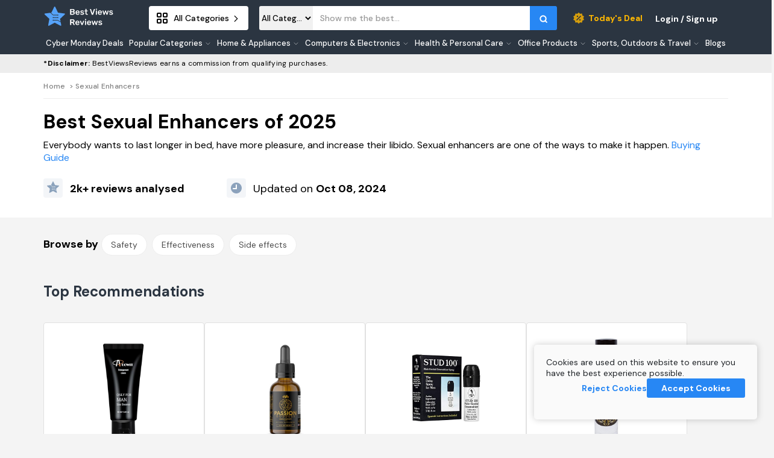

--- FILE ---
content_type: text/css
request_url: https://static.bestviewsreviews.com/static/CACHE/css/output.4f5fd4e5725a.css
body_size: 18583
content:
*,*::before,*::after{margin:0;padding:0;box-sizing:border-box;font-family:'DM Sans',sans-serif}.current_menu{display:none;margin-top:29px}.current_menu li{width:100%}.current_menu li.selected{background-color:#ededed}body{-webkit-text-size-adjust:100%}.header_event_theme_paragraph_desktop,.category_dropdown_label{}.rating_btn,.rating_like,.feedback_title{padding:0 24px}.rating_btn{display:flex}.rating_btn button{width:34px;height:32px;border:1px solid rgba(0,0,0,0.16);background:#FFFFFF;cursor:pointer;font-style:normal;font-weight:400;font-size:14px;line-height:18px;color:#000000}.rating_btn button:hover{background:#2787F4;font-weight:400;font-size:14px;line-height:18px;color:#FFFFFF}.rating_btn button:first-child{border-top-left-radius:3px;border-bottom-left-radius:3px}.rating_btn button:last-child{border-top-right-radius:3px;border-bottom-right-radius:3px}.feedback_title{margin-top:24px;display:flex;flex-direction:column}.feedback_title p{font-style:normal;font-weight:500;font-size:14px;line-height:18px;color:#222222;mix-blend-mode:normal}.feedback_title textarea{width:330px;height:64px;background:#FFFFFF;border:1px solid #EDEDED;border-radius:2px;font-weight:400;font-size:12px;resize:none;line-height:16px;padding:10px}.feedback_title textarea::placeholder{font-style:italic;font-weight:400;font-size:12px;line-height:16px}.nps_submit_wrapper{margin-top:16px;display:flex;gap:14px}.nps_submit_wrapper .later{width:125px;height:40px;border:1px solid #2787F4;border-radius:3px;cursor:pointer;background:#FFFFFF;font-style:normal;font-weight:700;font-size:14px;line-height:18px;color:#2787F4}.nps_submit_wrapper .submit{width:89px;height:40px;background:#2787F4;border-radius:3px;border-color:transparent;font-style:normal;font-weight:700;font-size:14px;line-height:18px;align-items:center;text-align:center;color:#FFFFFF;cursor:pointer}.nps_submit_wrapper .submit:hover{color:#fff;background-color:#0069d9}.disable{background:#2787F4;opacity:0.4;cursor:not-allowed;pointer-events:none}.feedback_title textarea::-webkit-scrollbar{display:none}.feedback_title p{margin-bottom:8px}.rating_like{display:flex;justify-content:space-between;margin-top:9px}.nps_main{display:none;z-index:1050}.nps_container{position:fixed;right:24px;bottom:24px;width:378px;height:363px;border-radius:4px;z-index:1051;background:#FAFAFA;box-shadow:0px 0px 12px rgba(0,0,0,0.2)}.rating_like span{font-style:normal;font-weight:400;font-size:10px;line-height:13px;color:rgba(0,0,0,0.5)}.nps_title{font-style:normal;font-weight:700;font-size:18px;line-height:23px;color:#222222;padding:24px 24px 12px 24px;border-bottom:1px solid #EDEDED}.rating_title{margin:12px 24px 9px 24px;font-style:normal;font-weight:500;font-size:14px;line-height:18px;color:#222222;mix-blend-mode:normal}.clicked_npm_btn{background:#2787F4!important;font-weight:400;font-size:14px;line-height:18px;color:#FFFFFF!important}.nps_success_tossed{display:none;justify-content:center;left:50%;transform:translate(-50%)!important;position:fixed;bottom:36px;width:285px;height:53px;background:#12805D;border-radius:8px;align-items:center;gap:16px}.nps_success_tossed span{font-style:normal;font-weight:700;font-size:16px;line-height:21px;color:#FFFFFF}body{}.promo_categories_wrapper::-webkit-scrollbar{display:none}.cookie_container{visibility:hidden;position:fixed;width:370px;z-index:100;height:124px;right:24px;padding:20px;bottom:24px;background:#FAFAFA;box-shadow:0px 0px 12px rgba(0,0,0,0.2);border-radius:5px;font-family:'DM Sans';font-style:normal;font-weight:400;font-size:14px;line-height:18px;display:flex;align-items:flex-start;flex-direction:column;color:#212529;gap:16px;transition:all 0.1s ease-in-out}.cookie_container div:first-child{display:flex;column-gap:24px}.cookie_container div:last-child{gap:18px;display:flex;width:100%;justify-content:flex-end}.cookie_decline{border:none;background:transparent;color:#2787F4;font-weight:700}.btn-primary.cookie_accept{border:none;border-radius:3px;padding-left:24px;padding-right:24px}.cookie_container .cookie_button{height:32px;font-weight:700;cursor:pointer;display:flex;justify-content:center;align-items:center}.cookie_container svg{cursor:pointer;margin-top:3px}.header_wrapper{display:flex;grid-column:2/-2}.all-categories-btn{width:100%;display:flex;position:relative}.all-categories-btn button{margin-left:51px}#log_sign_btn{width:max-content;min-width:130px;right:0}.related_img_div,.related_title,.check-price-at-text-compare,.info_profile h2,span{}.card-title{font-size:32px;line-height:42px}.global-container .card{border:none!important;box-shadow:none!important}body{font-family:'DM Sans',sans-serif}.remove_prod{position:absolute;top:1rem;right:1rem;cursor:pointer}.remove_prod img{width:36px;height:36px}.title_prof{grid-column:2/5;margin-left:0;z-index:2}.title_prof .prof_wrapper{display:block;cursor:pointer}.sign_up_already a{cursor:pointer}.info_profile{grid-column:6/-2;display:flex;justify-content:space-between;width:100%;margin-right:5.56%}.info_profile h2{font-style:normal;font-weight:500;font-size:32px;line-height:40px;color:#000000}.vote_wrapper{display:flex;margin-top:36px;margin-bottom:4px}.vote_wrapper span{font-style:normal;font-weight:700;font-size:16px;line-height:21px;color:#222222}.vote_wrapper h2{font-style:normal;font-weight:700;font-size:16px;line-height:21px;color:#222222}#u_name_edit{display:none}#pass_edit{width:96px;height:40px}#pass_edit:focus{outline:none;box-shadow:0 0 0 0.2rem rgb(0 123 255 / 50%)}#pass_edit:hover{color:#2787F4!important;background:#E2ECF8!important;background-color:#E2ECF8!important;border:1px solid #2787F4;border-radius:3px}.user_n{margin-top:41px;margin-bottom:60px}.user_n input{margin-top:-2px;display:none;height:40px;min-width:528px;border:1px solid rgba(172,172,172,0.7);box-sizing:border-box;border-radius:3px;font-weight:normal;font-size:14px;line-height:18px;color:#4C4C4C;padding-left:8px}#user_name_warn{margin-top:8px;font-style:normal;font-weight:normal;font-size:14px;line-height:18px;color:#FF6060;display:none;margin-bottom:0}.btn_wrapper{display:flex}.seperator_name_pass{width:100%;border:0px solid;height:1px;margin:-36px 0;background:#EDEDED;position:absolute}.user_n button,.user_p button{margin-top:-9px;width:71px;height:40px;font-style:normal;font-weight:bold;font-size:14px;line-height:18px;display:block;color:#2787F4;border:1px solid #2787F4;border-radius:3px;background:transparent;text-align:center;cursor:pointer}.user_n .u_n,.user_p .u_n{display:block;font-style:normal;font-weight:500;font-size:16px;line-height:21px;color:#000000;mix-blend-mode:normal;margin-bottom:8px}.user_n .u_n_s,.user_p .u_n_s{display:block;font-style:normal;font-weight:normal;font-size:16px;line-height:21px;color:#4C4C4C}.user_p{margin-top:-2px;display:flex;justify-content:space-between}#u_edit_cancle,#u_name_save{display:none}#u_name_save{background:#2787F4!important;border-radius:4px!important;width:108px!important;font-style:normal;font-weight:bold;font-size:14px;line-height:18px;color:#FFFFFF}#u_edit_cancle{margin-right:24px;width:fit-content;border:none!important;font-style:normal;font-weight:500;font-size:14px;line-height:18px;color:#000000!important}#u_edit_cancle:focus{outline:none!important}.logout_section button{width:91px;height:40px;display:flex;flex-direction:row;justify-content:center;align-items:center;padding:11px 22px;height:40px;left:87.27%;right:5.62%;top:calc(50% - 40px/2 - 333px);border:1px solid #FF6060;border-radius:3px;background:transparent;font-style:normal;font-weight:bold;font-size:14px;line-height:18px;display:flex;align-items:center;text-align:center;color:#FF6060;cursor:pointer}.logout_section button:focus{outline:none!important}.logout_section button:hover{color:#ff6060!important;border-radius:3px;background:rgb(255 96 96 / 5%)}.sep_info{margin-left:-3px;margin-right:47px;border:0px solid black;width:1px;background:black;background:#EDEDED;height:auto;min-height:374px}.pass_woring{margin-top:8px;font-style:normal;font-size:14px;line-height:18px;font-weight:400;color:rgba(0,0,0,0.7)}#msg_resp{display:none;margin-bottom:0px!important}#warn_invalid_email{font-style:normal;font-weight:normal;font-size:14px;line-height:18px;color:#FF6060;display:none;margin-top:4px}#warn_invalid_email_reset{font-style:normal;font-weight:normal;font-size:12px;line-height:16px;color:#FF6060;display:none;margin-top:4px}.wh_close_icon{width:17px;height:17px;position:absolute;left:10px;top:28px;z-index:1}#logout_success_toased{position:fixed!important;bottom:36px!important;z-index:999}#resend_em{display:none}.resend_em{position:absolute;display:none;justify-content:center;background:#12805D;bottom:24px;left:50%;transform:translate(-50%)!important;width:auto;height:auto;padding:1rem 0;align-items:center;border-radius:8px}.resend_em img{margin-left:16px;height:16px;width:16px}.resend_em span{margin-left:16px;font-style:normal;font-weight:bold;font-size:16px;line-height:21px;color:#FFFFFF;margin-right:16px}.cancel_btn_prim,.logout_btn{flex:unset!important;height:32px!important;width:104px!important;border-radius:3px!important;font-size:14px!important}.logout_btn{background-color:#2787F4!important}.logout_btn:hover{color:#fff;background-color:#0069d9!important}.cancel_btn_prim{margin-right:16px!important;color:#2787F4!important;border:1px solid #2787F4!important}.cancel_btn_prim:hover{color:#fff!important}.warn_logout_ttl{font-style:normal;font-weight:500;font-size:18px!important;line-height:23px;text-align:center;color:#000000;margin-bottom:24px}.user_int_screen .card-title{font-size:24px;line-height:31px}.user_intrest_cat ul li{display:inline-block;width:fit-content;list-style:none;border-radius:2rem;border:solid 1px #ededed;background-color:#ffffff;padding:8px 15px!important;font-size:14px;font-weight:normal;font-stretch:normal;font-style:normal;letter-spacing:normal;color:#4c4c4c;margin-right:8px;margin-bottom:0.5rem}.logout_warn_wrapper{padding:48px 36px 48px 36px!important;max-width:379px!important;margin-top:76px!important;top:20%!important}.cancel_btn_prim:hover{color:#2787F4!important;background:#E2ECF8!important;background-color:#E2ECF8!important;border:1px solid #2787F4;border-radius:3px}.center_cont{display:flex;justify-content:center;align-items:center}.reset_txt{font-style:normal;font-weight:normal;font-size:16px;line-height:18px;text-align:center;color:#4C4C4C;mix-blend-mode:normal;margin-bottom:40px}.card-title{text-align:center;font-weight:bold}#login_agian{margin-top:8px;margin-bottom:0px}.card-body .close{opacity:1!important;float:none!important;position:absolute;top:0px;right:24px;cursor:pointer;align-self:flex-end;margin-top:24px!important;margin-right:0!important;padding:0!important;width:auto!important;height:auto!important;line-height:0!important}.current{background-color:#2b3541!important;font-size:14px!important;font-weight:normal!important;font-style:normal!important;letter-spacing:normal!important;color:#FFFFFF!important}.user_intrest_cat{text-align:left}.user_intrest_cat li{cursor:pointer!important}.text_left{text-align:left!important;margin-top:-8px;font-style:normal;font-weight:bold;font-size:24px;line-height:31px;text-align:center;color:#000000;margin-bottom:32px}.nav-ham-header{background-color:#2b3541;max-height:150px;display:flex;justify-content:inherit}.acc_wrapper{cursor:pointer;display:flex;justify-content:center;align-items:center;margin-top:auto;margin-bottom:auto;margin-left:4px;padding:8px 0px 8px 12px}.acc_wrapper svg{margin-left:10px}.acc_wrapper svg path{stroke-width:2px}.auth{font-family:DM Sans;font-style:normal;font-weight:bold;font-size:14px;line-height:18px;text-align:right;color:#FFFFFF;margin-left:4px;width:124px;height:40px;justify-content:center;align-items:center;display:flex;cursor:pointer;padding:8px 12px}.auth span{font-size:14px}.auth:hover{background:rgba(255,255,255,0.15);border-radius:4px}.user_prof span{font-style:normal;font-weight:bold;font-size:14px;line-height:18px;display:flex;align-items:center;color:#EDEDED;min-width:100px}.user_prof_mob span{font-style:normal;font-weight:500;font-size:24px;line-height:21px;display:flex;align-items:center;color:#FFFFFF}.user_prof_mob .left_arr_prof{width:auto;height:30px;margin-top:0;margin-left:14px;margin-right:1px}.user_prof_mob{display:flex;justify-content:center;flex-direction:column;align-items:center}.user_prof_mob img{width:56px;height:56px;margin-top:20px;margin-right:14px}@media only screen and (max-width:480px){.acc_wrapper{padding:6px 0px 6px 8px;margin-left:2px}.acc_wrapper svg{margin-left:6px}.acc_wrapper svg path{stroke-width:1.5px}.auth{margin:10px auto;width:100%;max-width:140px;height:36px;font-size:12px;padding:6px 10px;font-size:14px;margin-right:4px;height:40px;padding:8px 12px}.auth:hover{border-radius:3px}.user_prof span{font-size:12px;min-width:80px}.user_prof_mob{flex-direction:column;padding:12px}.user_prof_mob img{width:40px;height:40px;margin-top:10px}.user_prof_mob span{font-size:14px}.user_prof_mob .left_arr_prof{margin-left:4px;height:18px}.header_banner_wrapper{grid-column:1/-1;padding:0 10px}.auth span{font-size:12px}}@media only screen and (max-width:1500px) and (min-width:481px){.auth{margin-left:auto;width:160px;height:38px;font-size:14px;padding:12px 12px;margin-top:2px;margin-right:4px}.auth span{font-size:14px}.auth:hover{background:rgba(255,255,255,0.1)}.user_prof span{font-size:12px;min-width:90px}.user_prof_mob{padding:15px}.user_prof_mob img{width:52px;height:52px;margin-top:16px}.user_prof_mob span{font-size:20px}.header_banner_wrapper{grid-column:1/-1;padding:0 12px}}#user_profi,.auth,#signup_login_myModal,#signup_myModal,#token_verify,#login_myModal,#logout_screen,#forget_myModal,#forget_link_send,#reset_password,#forget_pass_success,#user_intrest_cat_modal,#user_intrest_cat_mdal{display:none}#user_intrest_cat_modal,#forget_pass_success{display:none}#reset_password .global-container,#login_myModal .global-container,#signup_myModal .global-container{width:478px;margin:auto}#signup_login_myModal .global-container,#forget_myModal .global-container,#forget_link_send .global-container,#token_verify .global-container{width:478px;margin:auto}.reg_page_content_div{box-sizing:border-box;position:absolute;top:50%;left:50%;transform:translate(-50%,-50%);width:760px;height:550px;margin:auto;background:#FFFFFF;z-index:999;border-radius:4px;display:flex;flex-direction:row}#registration_form_id{box-shadow:none!important;width:480px}.signup_offering{width:272px;background:#2B3541;border-radius:4px 0px 0px 4px}.offering_content_div{margin-top:20px;margin-left:20px}.offering_heading_text{margin-top:40px;font-family:'DM Sans';font-style:normal;font-weight:700;font-size:18px;line-height:23px;display:flex;align-items:center;color:#FFFFFF}.offering_title_div{margin:20px 0;display:flex;flex-direction:row;align-items:center}.offering_title_div .offering_text{font-family:'DM Sans';font-style:normal;font-weight:500;font-size:14px;line-height:18px;margin-left:10px;text-align:start;color:#FFFFFF}.offering_title_div .offering_icon{height:32px;width:32px}.registration_form_div{width:85%;margin:0 auto}#registration_form_id{margin-top:40px}#reg_form_title{margin-left:40px;font-size:32px}.reg_seperator_cont{display:flex;margin-bottom:23px;justify-content:center}.reg_seperator_a,.reg_seperator_b{width:40%;height:1px;color:#F2F2F2;background:#F2F2F2;border:0px solid}.reg_seperator_cont span{position:relative;top:-10px;font-family:DM Sans;font-style:normal;font-weight:normal;font-size:14px;line-height:18px;text-align:center;color:#000000;opacity:0.7}#signup_myModal .loader_gif{height:64px;align-items:baseline}.loader_gif{height:40px;width:auto;margin-bottom:0px;display:none;justify-content:center;align-items:center}.loader_gif img{height:40px}.desk_sep{position:relative!important;display:none!important;margin:0}.signup_btn{font-size:14px!important;background:#2787F4!important;width:100%;border-radius:3px!important;margin-bottom:24px;height:40px!important;flex:none!important;letter-spacing:0.25px}.signup_btn:hover{color:#fff;background-color:#0069d9!important;border-color:#0062cc!important}.close{cursor:pointer}#close_screen{width:24px;height:24px}.global-container{position:absolute;top:50%;left:50%;transform:translate(-50%,-50%);width:478px;margin:auto;background:#FFFFFF;z-index:999;padding:40px 42px 24px 38px;border-radius:4px}.log_sign_screen{padding:40px 24px 34px 24px}#password_link_send_cont{padding:40px 24px 56px 24px}.user_int_screen{padding:32px 24px 30px 24px;width:494px}.user_int_screen .close{top:3px}.user_int_screen button{text-align:center;max-width:280px!important;margin-top:8px;margin-bottom:8px}.user_int_screen .card-text{text-align:center}.select_info{font-style:normal;font-size:14px;line-height:18px;font-weight:400;color:#000000;margin-bottom:0px}.login_modal{position:fixed;top:0;right:0;bottom:0;left:0;z-index:1050;overflow:hidden;outline:0;background-color:rgba(0,0,0,0.5)}.social_auth{display:flex;justify-content:center;column-gap:22px}.social_auth img{margin-right:8px;width:18px;height:18px}.social_auth .fb a,.social_auth .google a,.social_auth .r_fb a,.social_auth .r_google a{text-decoration:none;font-weight:bold;font-size:14px;display:contents;line-height:18px;color:#000000;opacity:0.7}.social_auth .fb,.social_auth .google{background:#FFFFFF;border:1px solid #2787F4;border-radius:2px;height:40px;width:100%;text-align:center;display:flex;justify-content:center;align-items:center;margin:32px 0;text-decoration:none;font-weight:bold;font-size:14px;line-height:18px;color:rgba(0,0,0,0.7);cursor:pointer}.social_auth .r_fb,.social_auth .r_google{background:#FFFFFF;border:1px solid #2787F4;border-radius:2px;height:40px;width:85%;text-align:center;display:flex;justify-content:center;align-items:center;margin:32px 0;text-decoration:none;font-weight:bold;font-size:14px;line-height:18px;color:rgba(0,0,0,0.7);cursor:pointer}.seperator_cont{display:flex;margin-bottom:23px;justify-content:center}.seperator_a,.seperator_b{width:100%;height:1px;color:#F2F2F2;background:#F2F2F2;border:0px solid}.seperator_a{margin-right:6px}.seperator_b{margin-left:6px}.seperator_cont span{position:relative;top:-10px;font-family:DM Sans;font-style:normal;font-weight:normal;font-size:14px;line-height:18px;text-align:center;color:#000000;opacity:0.7}.form-group label{font-family:DM Sans;font-style:normal;font-weight:500;font-size:14px;line-height:18px;color:#000000;margin-bottom:6px!important}.form-group input{background:#FFFFFF!important;border-radius:4px!important;font-family:DM Sans;font-style:normal;font-weight:normal;font-size:14px;line-height:18px;color:#4C4C4C!important;box-shadow:none}.group_email{margin-bottom:24px!important}.group_password p{margin-top:8px!important;margin-bottom:24px!important;font-family:DM Sans;font-style:normal;font-weight:500;font-size:14px;line-height:18px;color:rgba(0,0,0,0.7)}.sign_up_already{text-align:center;font-family:DM Sans;font-style:normal;font-weight:normal;font-size:14px;line-height:18px;text-align:center;color:#000000}.sign_up_already>a{font-weight:bold}#resent_email{font-weight:700!important;margin-left:4px}.forget_txt{cursor:pointer;font-style:normal;font-weight:500!important;font-size:14px;line-height:18px;letter-spacing:0.25px;color:#2787F4!important;margin-top:8px!important}.token_screen{display:flex;flex-direction:column;justify-content:center;align-items:center}.email_icon{margin-top:28px;margin-bottom:24px;width:173px;height:auto}.success_icon{height:auto}.text_email_sent{font-family:DM Sans;font-style:normal;font-weight:normal;font-size:16px;line-height:21px;text-align:center;color:#4C4C4C;mix-blend-mode:normal;text-align:center}.resend_email{font-family:DM Sans;font-style:normal;font-weight:normal;font-size:16px;line-height:21px;text-align:center;color:#4C4C4C;mix-blend-mode:normal;margin-top:8px;height:40px;margin-bottom:0px;display:flex;align-items:center;height:40}.new_pass{}#pass_warn,#msg_resp{font-style:normal;font-weight:normal;font-size:14px;line-height:18px;color:#FF6060}.btn_bs:not(:disabled):not(.disabled){cursor:pointer}.btn-primary_bs:not(:disabled):not(.disabled).active:focus,.btn-primary_bs:not(:disabled):not(.disabled):active:focus{box-shadow:0 0 0 0.2rem rgb(0 123 255 / 50%)}.btn-primary_bs:not(:disabled):not(.disabled).active,.btn-primary_bs:not(:disabled):not(.disabled):active{color:#fff;background-color:#0062cc;border-color:#005cbf}.btn_bs:not(:disabled):not(.disabled).active,.btn_bs:not(:disabled):not(.disabled):active{background-image:none}.small_guage_circle>svg>text>{display:none}.back_to_top_btn{display:none;position:fixed;z-index:19!important;left:95%!important;top:95%!important;align-items:center;cursor:pointer;margin-bottom:16px;margin-right:16px}.back_to_top_btn .back_to_top_elllipse{position:absolute;width:40px;height:40px}.back_to_top_btn .back_to_top_vector{position:absolute;height:6px;width:12px;margin-left:14px;border-radius:0px;z-index:100}.hamburger_spec-dropdown-content div:last-child{margin-bottom:-6px}.related{justify-items:center;display:block;grid-template-columns:1fr;grid-template-rows:1fr 1fr 1fr;border-radius:4px;border:solid 1px #ededed;background-color:#ffffff;padding:1rem;margin-bottom:4.5rem;min-height:340px}.related img{margin-top:0;max-height:120px;width:auto;max-width:120px}.related-1{}.small_guage_circle>svg>text>{display:none}.related-name-price,.related-guage{margin-top:2px}.product-related-gauge{display:inline-block;width:20%}.product-related-gauge tspan{font-size:63px;font-style:normal;font-weight:400;text-align:center;color:#000000}.progress .track,.progress .fill{fill:rgba(0,0,0,0);stroke-width:4px;transform:rotate(90deg)translate(0px,-80px);-webkit-transform:rotate(90deg)translate(0px,-80px)}.progress .track{stroke:#edebeb}.progress .fill{stroke:#40cd85;stroke-dasharray:219.99078369140625}.progress{height:-webkit-fill-available;width:-webkit-fill-available}.related_title{width:80%;height:56px;display:-webkit-inline-box;max-width:100%;margin:0;-webkit-line-clamp:3;-webkit-box-orient:vertical;overflow:hidden;text-overflow:ellipsis;margin-top:16px!important;word-break:break-word!important;padding-right:8px;font-style:normal;font-weight:400;font-size:14px;line-height:18px;color:#020202}.hawl_banner_div{grid-column:2/14}.hawl_banner_div img{margin:auto}.s23_banner_div{grid-column:2/14}.s23_banner_div img{margin:auto}.hawl_ban_img_cont{display:flex;align-content:center;justify-content:center}.hawl_ban_text_cont{width:100%;background-position:bottom;background-repeat:no-repeat;background-position-x:right;margin-left:48px}.s23_ban_text_cont{width:100%;background-position:bottom;background-repeat:no-repeat;background-position-x:right;margin-left:48px}.hawl_ban_img_cont{max-width:300px}.s23_ban_img_cont{max-height:320px;max-width:522px}.hawl_ban_text{padding-top:55px;padding-bottom:55px;max-width:522px}.s23_ban_text{padding-top:55px;padding-bottom:55px;max-width:522px;height:100%;display:flex;flex-direction:column;justify-content:center}.hawl_ban_heading{font-weight:700;font-size:32px;line-height:42px;margin-bottom:8px}.hawl_ban_para{font-weight:500;font-size:16px;line-height:21px;margin-bottom:20px}.s23_ban_heading{font-style:normal;font-weight:600;font-size:26px;line-height:40px;text-transform:capitalize;color:#FFFFFF}.s23_ban_para{font-style:normal;font-weight:700;font-size:36px;line-height:40px;text-transform:capitalize;color:#FFFFFF;margin-top:12px;margin-bottom:37px}.hawl_ban_btn{height:49px;width:max-content;border-radius:2px;font-weight:700;font-size:16px;line-height:21px;padding:14px 24px}.s23_ban_btn{width:131px;height:48px;background:#FFFFFF;border-radius:4px;font-style:normal;font-weight:700;font-size:16px;line-height:24px;text-align:center;text-transform:capitalize;color:#493441;display:flex;justify-content:center;align-items:center}@media screen and (max-width:800px){.s23_banner_div>a{grid-column:2/14;flex-direction:column-reverse}.s23_ban_text_cont{margin-left:0;background:linear-gradient(269.88deg,#3F2A37 0.02%,#442F3C 14.73%,#4E3948 29.85%,#584151 49.11%,#5D4656 57.77%,#695063 66.17%,#7F6577 76.65%,#937889 84.93%,#A28798 99.82%)!important}.s23_ban_text{align-items:center}.s23_ban_para{font-style:normal;font-weight:700;font-size:22px;line-height:33px;margin-top:8px;margin-bottom:18px}.s23_ban_btn{width:94px;height:34px;left:124px;top:131px;background:#FFFFFF;border-radius:4px;font-weight:700;font-size:12px;line-height:18px;text-align:center;text-transform:capitalize;color:#493441}.s23_ban_heading{font-style:normal;font-weight:600;font-size:16px;line-height:24px;text-align:center;text-transform:capitalize;color:#FFFFFF}.s23_banner_div{grid-column:2/-2;background:linear-gradient(269.88deg,#3F2A37 0.02%,#442F3C 14.73%,#4E3948 29.85%,#584151 49.11%,#5D4656 57.77%,#695063 66.17%,#7F6577 76.65%,#937889 84.93%,#A28798 99.82%)!important}.s23_ban_img_cont{width:100%}.s23_banner_div img{width:inherit}.reg_page_content_div{width:fit-content}#reg_form_title{text-align:center;margin-left:0%}#warn_invalid_email{font-size:12px;line-height:16px}.ic_search{margin-top:-1px}.mob-search-form button{border:none;padding:8px 10px;max-height:40px;height:37.2px;width:16%;border-radius:0 3px 3px 0}#mob_search_clr_ic{display:none;position:absolute;right:19%;top:24%}.user_int_screen .card-title{font-size:18px;line-height:23px;margin-bottom:24px}}@media only screen and (max-width:567px){.nps_container{width:calc(100vw - 40px);background:#FFFFFF;border-radius:4px;z-index:1051;margin-left:20px;left:0;top:50%;transform:translateY(-50%);height:fit-content}.rating_btn button{width:100%}.rating_title{margin-left:20px!important;margin-right:20px!important}.nps_title{padding:20px 20px 12px 20px!important}.rating_btn,.feedback_title,.rating_like{padding:0 20px}.nps_submit_wrapper{grid-template-columns:1fr 1fr;display:grid;margin-bottom:20px}.nps_submit_wrapper button{width:100%!important}.feedback_title textarea{width:100%}.hawl_ban_mob{grid-column:2/6;margin-left:auto;margin-right:auto;width:100%}.hawl_ban_mob img{width:100%}#reset_password .global-container,#login_myModal .global-container,#signup_myModal .global-container,#signup_login_myModal .global-container,#forget_myModal .global-container,#forget_link_send .global-container,#token_verify .global-container{width:320px;margin:auto}.prime_day_banner_container_desc{}.back_to_top_btn{left:85%!important;margin-bottom:16px;margin-right:16px}#pass_warn,#msg_resp{font-size:12px;line-height:16px}.note_footer{font-size:14px!important;margin-top:24px!important;grid-column:2/6!important}.social_auth img{width:14px;height:14px}}a:hover{text-decoration:none}.success_popup{grid-template-columns:5.5% 1fr 1fr 1fr 1fr 1fr 1fr 1fr 1fr 1fr 1fr 1fr 1fr 1fr 1fr 1fr 1fr 1fr 5.5%!important}.success_subscribed{grid-column:6/15;background:#12805D;border-radius:8px}.success_subscribed img{width:24px;height:24px;margin-top:17px;margin-left:16px}.success_text_container{width:90%;float:right}.success_text_container h3{font-weight:bold;font-size:16px;line-height:21px;color:#FFFFFF;margin-top:16px;margin-bottom:0px!important;padding-bottom:0px!important}.blog_btn>svg{margin-left:10px}.blog_btn{background:transparent;grid-column:13;text-decoration:none;color:#ffffff;padding:9px 32px;margin-left:40px;display:flex;width:max-content;height:40px;font-weight:bold;align-items:center;border-radius:3px;border:1px solid #FFFFFF;cursor:pointer}.blog_btn:hover{background:#ffffff;color:#2B3541}.blog_btn:hover #white_arrow{display:none!important}.blog_btn:hover #black_arrow{display:unset!important}#black_arrow{display:none}.wrong_email_mob{display:none}.success_text_container h5{margin-top:4px;font-style:normal;font-weight:normal;font-size:14px;line-height:18px;color:#FFFFFF;margin-bottom:0;padding-bottom:1rem}.pop_up_grid{column-gap:2px!important;padding-bottom:8px!important;z-index:10}.popup_footer{background:#2B3541;padding:8px 0;width:100%}.success_popup{position:fixed;bottom:0;padding:24px 0}.popup_logo{grid-column:3/4;width:40px!important;height:40px!important;margin-top:0px}.popup_subscribe{grid-column:7/13;margin-top:auto;margin-bottom:auto;display:grid;grid-template-columns:1fr auto;margin-left:-3.3rem}.form_container{display:flex}.text_container h3{font-style:normal;font-weight:bold;font-size:16px;line-height:20px;color:#FFFFFF;margin-bottom:0rem}.text_container h5{margin-bottom:0rem;font-family:DM Sans;font-style:normal;font-weight:normal;font-size:12px;line-height:16px;color:#FFFFFF;mix-blend-mode:normal}.text_container{grid-column:4/7;min-width:391px;margin-left:16px;margin-right:14px}.x_icon{display:none}.subscribe_email{color:#F2F2F2!important;background:#212933!important;border:1px solid #ACACAC;box-sizing:border-box;width:72.5%!important;height:32px!important;border:1px solid #ACACAC;border-radius:0!important;padding:8px 12px 11px 12px}.subscribe_email::placeholder{color:#F2F2F2!important;font-style:normal;font-weight:500;font-size:12px;line-height:16px;mix-blend-mode:normal;opacity:0.4;box-sizing:border-box}#subscribe_button3{margin-top:0px;margin-left:-5px;width:117px!important;height:32px!important;border-radius:0!important;font-family:DM Sans;font-style:normal;font-weight:bold;font-size:12px;line-height:16px;letter-spacing:0.25px;color:#FFFFFF}#popup_signup_close{cursor:pointer;font-style:normal;font-weight:normal;font-size:12px;line-height:16px;text-decoration-line:underline;color:#FFFFFF;mix-blend-mode:normal;float:right;margin-bottom:0;margin-right:22px;grid-column:2/3;justify-content:center;align-items:center;margin-top:auto;margin-bottom:auto;margin-left:16px;white-space:nowrap}.wrong_email_desk{display:none;font-style:normal;font-weight:normal;font-size:12px;line-height:16px;color:#FF6060;grid-row:2;grid-column:1/2}#popup_main{display:none!important;width:100%;position:fixed;bottom:0;background:#2B3541;position:fixed;z-index:5}.left_sec{display:flex;grid-column:3/5}.arrow{width:16px;height:16px;margin-top:2px;margin-left:3px}.ic_category{width:18px;height:18px;margin-right:10px}.all_categories{display:flex;justify-content:flex-start}.all-categories-btn button:hover{background:#F2F2F2}.all_categories>span{font-size:14px}.event_div{grid-column:2/14}a.header_deal_link{justify-content:center;align-items:center;padding:8px 8px;color:#FFB800;font-weight:bold;font-size:14px;line-height:18px;text-align:right;display:flex;margin-left:18px}a.header_deal_link:hover{color:#FFB800;background:rgba(255,255,255,0.08);border-radius:4px}.header_event_theme_desktop:hover{background:rgba(255,255,255,0.08);border-radius:4px;margin-top:2px}.header_deal{width:max-content;display:flex;align-items:center}.header_deal>svg{margin-right:6px}.category-dropdown-content::-webkit-scrollbar{display:none}.category-dropdown-content{display:none;position:absolute;top:100%;background-color:#ffffff;width:240px;box-shadow:0px 8px 16px 0px rgba(0,0,0,0.2);z-index:99;padding:24px 0px 4px 16px;margin-left:-5px;overflow-y:auto;max-height:81vh}.dropdown_popular_categories{font-size:13px;line-height:15px;font-weight:500;color:#ffffff!important;height:24px;margin-top:2px;padding:4px;cursor:default;align-items:center}.category_dropdown_label{width:max-content}.category_dropdown_label>svg:first-child{margin-bottom:-8px}.category_dropdown_label>svg:last-child{margin-bottom:-2px}.handle_hover{height:20px;width:100%;bottom:0%;background:transparent}.category_dropdown_label:hover .category-dropdown-content{display:block}.dropdown_popular_categories:hover{background:rgba(255,255,255,0.1);border-radius:4px}.dropdown_popular_categories:hover .category-dropdown-content{display:block}.category-dropdown-content>div{font-weight:500;font-size:12px;line-height:16px;display:flex;align-items:center;color:rgba(0,0,0,0.7);margin-bottom:20px}.category-dropdown-content>div>a{color:rgba(0,0,0,0.7)}.category-dropdown-content>div>a:hover{color:#2787F4}.category-dropdown-content>div>button{padding:11px 32px;margin-top:16px;border:none;border:1px solid #2787F4;border-radius:3px;background-color:#ffffff;color:#2787F4;font-weight:bold;font-size:14px;line-height:18px;align-items:center;cursor:pointer}@media only screen and (min-width:1200px){.mobile-nav{display:none!important}}@media only screen and (min-width:1200px) and (max-width:1279px){.save_text{margin-left:0px!important}}.h1{display:block;font-size:2em;margin-top:0.67em;margin-bottom:0.67em;margin-left:0;margin-right:0;font-weight:bold}.fade{opacity:1}.twelve-division{display:grid;grid-template-columns:4.4% 1fr 1fr 1fr 1fr 1fr 1fr 1fr 1fr 1fr 1fr 1fr 1fr 4.4%!important;justify-content:center;padding-bottom:40px;column-gap:16px}.logo{grid-column:2/4;justify-self:flex-start}.upper-footer{background-color:#2b3541;padding-bottom:0px;text-align:left}.new-footer{background-color:#5f6c7b;padding-bottom:0px}.each-cat:last-child{display:none}.top-cat:last-child{margin-bottom:3.875rem}.new-footer{background-color:#5f6c7b;padding-bottom:0px;padding-top:58px}.new-footer h3{grid-column:2/14;margin-bottom:0px;font-style:normal;font-weight:bold;font-size:18px;line-height:23px;color:#FFFFFF;opacity:0.8}.top-cat{grid-column:2/14;line-height:18px;margin-top:8px}.each-cat:last-child{display:none}.top-cat:first-child{margin-top:3.625rem}.top-cat:last-child{margin-bottom:3.875rem}.top-cat-name{font-size:0.75rem;font-weight:bold;font-stretch:normal;font-style:normal;line-height:normal;letter-spacing:0.25px;color:rgba(255,255,255,0.8)}.events_head{margin-bottom:12px;font-size:0.75rem;font-weight:bold;font-stretch:normal;font-style:normal;line-height:normal;letter-spacing:0.25px;color:rgba(255,255,255,0.8);margin-top:-10px!important;font-style:normal;font-weight:bold;font-size:18px;line-height:23px;color:#FFFFFF;opacity:0.8}.top-cat-event{margin-top:10px!important}.top-cat-name{margin-top:16px}.each-cat{font-size:0.75rem;font-weight:normal;font-stretch:normal;font-style:normal;letter-spacing:0.25px;color:rgba(255,255,255,0.8)}.each-cat:hover{color:#909dac;text-decoration:none}.top-cat-name{font-size:12px;font-weight:bold;font-stretch:normal;font-style:normal;line-height:normal;letter-spacing:0.25px;color:rgba(255,255,255,0.8);margin-bottom:4px}.top-cat-title{font-size:18px;font-weight:bold;font-stretch:normal;font-style:normal;line-height:normal;letter-spacing:0.25px;color:rgba(255,255,255,0.8);margin-bottom:4px;margin-top:16px}.each-cat,.events_head{}.recently_updated{font-size:14px;margin-bottom:12px;margin-top:24px}.new-footer h4{grid-column:2/-2;font-family:DM Sans;font-style:normal;font-weight:bold;font-size:16px;line-height:18px;color:#FFFFFF;opacity:0.8;margin-bottom:0;font-weight:400;font-stretch:normal;font-style:normal}.new-footer h5{margin-top:2px;grid-column:2/-2;font-family:DM Sans;font-style:normal;font-weight:bold;font-size:16px;line-height:18px;color:#FFFFFF;opacity:0.8;margin-bottom:64px;font-weight:400;font-stretch:normal;font-style:normal}.event_footer{text-indent:0em;list-style-type:disc;display:list-item;margin-left:1em;margin-right:30px;font-size:12px}.note_footer{display:block;grid-column:2/14;margin-top:36px;margin-bottom:64px;font-size:16px;font-weight:700;line-height:18px;color:#FFFFFF;opacity:0.8}.footer-note{font-size:12px!important;font-weight:400!important}.event_name{display:flex;margin-bottom:24px}.divider_cat{margin-top:24px;grid-column:2/-2;border-top:1px solid rgba(255,255,255,0.1)}.divider_event{margin-bottom:0px!important}.last_cat{margin-top:64px;grid-column:2/-2}.each-cat{font-size:0.75rem;font-weight:normal;font-stretch:normal;font-style:normal;letter-spacing:0.25px;color:rgba(255,255,255,0.8)}.each-cat:hover{color:#909dac;text-decoration:none}.about-us-L{font-family:DM Sans;height:fit-content;font-style:normal;font-weight:normal;font-size:28px;line-height:41px;color:#FFFFFF;margin-top:3rem;grid-column:2/7;font-weight:normal;font-stretch:normal;font-style:normal;letter-spacing:normal;margin-bottom:0px}.about-us-R{font-family:DM Sans;font-style:normal;font-weight:normal;font-size:16px;line-height:26px;color:rgba(255,255,255,0.7);margin-top:3rem;grid-row:1;grid-column:8/14;font-weight:normal;font-stretch:normal;font-style:normal;letter-spacing:normal;padding-bottom:0px;margin-bottom:0px}.primary-footer{background-color:#2b3541}.primary-footer img{grid-column:2/6;width:17.625rem;height:5.125rem;object-fit:contain;margin-top:2.01rem}.social-media img{margin-top:4.375rem}.subscribe{grid-column:8/13;margin-top:2rem;justify-self:flex-start}.subscribe .h4{width:16.875rem;font-size:14px;font-weight:500;font-stretch:normal;font-style:normal;line-height:normal;letter-spacing:normal;color:#ffffff;margin-bottom:0.5rem}.subscribe-email{width:15.0625rem;height:2.5rem;border-radius:3px;background-color:#f2f2f2;border:none;padding:8px 12px 11px 12px}.subscribe form button{width:7.3125rem;height:40px;border-radius:3px;margin-left:4px;background-color:#2787f4;font-size:14px}.footer-menu{grid-column:2/9;display:flex;list-style:none;margin-top:4.5625rem}.footer-menu li{font-size:14px;font-weight:500;font-stretch:normal;font-style:normal;line-height:normal;letter-spacing:normal;color:#ffffff;margin-right:2.5rem;text-decoration:none}.footer-menu a{text-decoration:none;color:#ffffff}.footer-menu a:hover{color:#FFFFFF}.social-media{list-style:none;display:flex;grid-column:10/13;justify-content:flex-end;margin-left:-3rem}.social-media li{margin-left:1rem}.social-media img{width:24px;height:24px;object-fit:contain}.footer-divider{grid-column:2/14;height:1px;opacity:0.9;background-color:#ffffff;margin:0}.copyright-text{font-size:12px;font-weight:normal;font-stretch:normal;font-style:normal;line-height:1.67;letter-spacing:0.25px;color:#ffffff80;grid-column:2/6;margin-top:0.8125rem;text-align:left}.check-price-container{letter-spacing:0.25px;align-items:center}.check-price-at-text{font-style:normal;font-weight:normal;font-size:14px;line-height:18px;margin-top:18px}.check-price-at-text-compare{margin-left:0;margin-bottom:8px}.related .prod_title{height:fit-content}.check-price-CTA{width:96px;height:40px}.amazon-disclaimer{grid-column:8/14;margin-top:2rem;height:32px;opacity:0.4;font-size:12px;font-weight:normal;font-stretch:normal;font-style:normal;line-height:1.33;letter-spacing:0.25px;color:#000000}.amazon-disclaimer p{margin-top:-1.0625rem;color:white!important;text-align:left}.amazon-disclaimer a{text-decoration:underline;font-weight:normal;color:white}@media only screen and (max-width:600px){.card-title{font-size:24px;line-height:31px}.text_email_sent,.resend_email{font-size:14px;line-height:18px}#reset_sub_form .signup_btn{margin-top:8px}.forget_txt{font-size:12px;line-height:16px}.social_auth{display:flex;justify-content:center;column-gap:8px}.signup_btn{letter-spacing:0.25px}.global-container{left:20px;right:20px;top:50%;transform:translateY(-50%);width:auto}.card-title{font-weight:bold;font-size:24px;line-height:31px;margin-bottom:4px;color:#000000}.amazon-disclaimer{grid-row:initial;grid-column:2/6;margin-top:1.5rem;width:312px;margin-left:5%}.amazon-disclaimer p{width:297px;margin-top:-1rem;text-align:center}.twelve-division{display:grid;grid-template-columns:0.5% 1fr 1fr 1fr 1fr 0.5%!important;justify-content:center;align-items:center;overflow-x:hidden;overflow-y:hidden}.fade{opacity:1}.new-footer{display:none}.top-cat{grid-column:2/6;margin-top:12px}.new-footer h3{grid-column:2/6;margin-top:34px;font-size:14px;line-height:18px}.event_div{grid-column:2/6}.about-us-L{margin-top:3.875rem;grid-column:2/6;width:initial;font-size:1.5rem;font-weight:normal;font-stretch:normal;font-style:normal;line-height:1.46;letter-spacing:normal;color:#ffffff;margin-bottom:0px}.about-us-R{margin-top:3rem;grid-row:2;grid-column:2/6;font-size:0.875rem;font-weight:normal;font-stretch:normal;font-style:normal;line-height:1.63;letter-spacing:normal;color:rgba(255,255,255,0.76);padding-bottom:0px;margin-bottom:2rem}.primary-footer img{margin-top:1.125rem;height:1.5rem;grid-column:2/3;width:auto}.social-media img{width:24px;height:24px;object-fit:contain}.subscribe{grid-column:2/6;margin-top:1.3125rem;justify-self:auto}.subscribe-email{width:65%!important}.subscribe form button{width:112px}.footer-menu{grid-column:2/6;margin-top:2.75rem;justify-self:center}.footer-menu li{font-size:12px;font-weight:500;font-stretch:normal;font-style:normal;line-height:normal;letter-spacing:normal;color:#ffffff;margin-right:0.6rem;width:max-content}.social-media{display:none}.mob-social-media{grid-column:2/8;display:flex;grid-row:6/7;justify-content:center;margin-top:-1.4rem}.footer-divider{grid-column:2/6;margin-top:-12px}.copyright-text{grid-column:2/6;justify-self:center;margin-top:1px}.reg_page_content_div{width:80%;height:max-content;padding-bottom:5px;margin:auto}#registration_form_id{margin:auto;width:100%;margin-top:40px}.reg-form-container{margin:0 auto}.signup_offering{display:none}#reg_form_title{margin-left:0;text-align:center;font-size:24px}#registration_card_body{margin-bottom:20px}}@media only screen and (min-width:320px) and (max-width:350px){.footer-menu li{margin-left:-9px}.footer-menu{margin-left:22px;gap:17px!important}.amazon-disclaimer p{margin-left:-1rem}}@media only screen and (min-width:600px) and (max-width:767px){.back_to_top_btn{left:93%!important;margin-bottom:16px;margin-right:16px}.fade{opacity:1}.amazon-disclaimer{grid-row:initial;grid-column:2/6;margin-top:1.5rem;width:312px;margin-left:10%}.amazon-disclaimer p{margin-top:0.25rem;width:400px;margin-left:4rem;text-align:center}.twelve-division{display:grid;grid-template-columns:5.5% 1fr 1fr 1fr 1fr 5.5%!important;justify-content:center;align-items:center}.about-us-L{margin-top:4.875;grid-column:2/6;font-size:1.75rem;font-weight:normal;font-stretch:normal;font-style:normal;line-height:1.46;letter-spacing:normal;color:#ffffff;margin-bottom:0px}.about-us-R{margin-top:3rem;grid-row:2;grid-column:2/6;font-size:1rem;font-weight:normal;font-stretch:normal;font-style:normal;line-height:1.63;letter-spacing:normal;color:rgba(255,255,255,0.76);padding-bottom:0px;margin-bottom:2rem}.new-footer{display:none}.top-cat{grid-column:2/6;margin-top:12px}.new-footer h3{grid-column:2/6;margin-top:34px;font-size:14px;line-height:18px}.event_div{grid-column:2/6}.primary-footer img{margin-top:1.125rem;height:1.5rem;grid-column:2/3;width:auto}.subscribe{grid-column:2/6;margin-top:1.3125rem;justify-self:auto}.subscribe-email{width:199px}.subscribe form button{width:112px}.footer-menu{grid-column:2/6;margin-top:2.75rem;justify-self:center}.footer-menu li{font-size:12px;font-weight:500;font-stretch:normal;font-style:normal;line-height:normal;letter-spacing:normal;color:#ffffff;margin-right:1rem;width:max-content}.social-media{display:none}.mob-social-media{grid-column:4/6;display:flex}.footer-divider{grid-column:2/6}.copyright-text{grid-column:2/4;justify-self:center}.reg_page_content_div{width:80%;height:85%;margin:auto}#registration_form_id{margin:auto;width:100%;margin-top:40px}.reg-form-container{margin:0 auto}.signup_offering{display:none}#reg_form_title{text-align:center}}@media only screen and (min-width:300px) and (max-width:570px) and (orientation:landscape){.amazon-disclaimer p{width:399px;margin-left:1rem}}@media only screen and (min-width:768px) and (max-width:800px) and (orientation:landscape){.amazon-disclaimer p{width:700px!important}}@media only screen and (min-width:768px) and (max-width:800px){.hawl_banner_div{grid:2/-2}.hawl_ban_text_cont{background-image:none!important;margin-left:32px}.hawl_ban_text{margin-top:35px;max-width:313px}.hawl_ban_heading{font-size:28px;line-height:36px}.hawl_ban_para{font-weight:500;font-size:14px}.hawl_ban_btn{height:42px;padding:10px 24px}.back_to_top_btn{left:93%!important;top:95%!important}.signup_offering{display:none}.global-container{left:20px;right:20px;top:50%;transform:translateY(-50%);width:auto}.card-title{font-weight:bold;font-size:24px;line-height:31px;color:#000000}.events_head{margin-top:24px!important}.amazon-disclaimer p{margin-top:0.25rem;text-align:center}.cat-overall{text-align:left!important}.top-cat{grid-column:2/14;margin-top:8px}.top-cat-name,.events_head{font-size:14px;line-height:18px}.divider_cat{margin-top:24px}.top-cat-event{margin-top:-10px!important}.top-cat-title{font-size:14px}.new-footer h3{grid-column:2/14;margin-top:24px!important;font-size:14px;line-height:18px}.event_div{grid-column:2/14}.about-us-L{margin-top:3rem;grid-column:2/7;font-size:1.75rem;font-weight:normal;font-stretch:normal;font-style:normal;line-height:1.46;letter-spacing:normal;color:#ffffff;margin-bottom:0px}.about-us-R{margin-top:3rem;grid-row:1;grid-column:8/13;font-size:1rem;font-weight:normal;font-stretch:normal;font-style:normal;line-height:1.63;letter-spacing:normal;color:rgba(255,255,255,0.76);padding-bottom:0px;margin-bottom:3.375rem}.primary-footer img{margin-top:1.125rem;height:1.5rem;grid-column:2/3;width:auto}.subscribe{grid-column:2/14;margin-top:1.3125rem;justify-self:auto}.subscribe-email{width:199px}.subscribe form button{width:112px}.footer-menu{grid-column:2/14;margin-top:2.75rem}.footer-menu li{font-size:12px;font-weight:500;font-stretch:normal;font-style:normal;line-height:normal;letter-spacing:normal;color:#ffffff;margin-right:2.25rem;width:max-content}.social-media{display:none}.mob-social-media{grid-column:10/14;display:flex}.footer-divider{grid-column:2/14}.copyright-text{grid-column:2/6;justify-self:center}.amazon-disclaimer{grid-column:4/12}}@media only screen and (min-width:1024px) and (max-width:1400px){.subscribe-email{width:14rem}.mob-social-media{display:none}}@media only screen and (min-width:1400px){.mob-social-media{display:none}}@media only screen and (min-width:600px) and (max-width:991px) and (orientation:landscape){.fade{opacity:1}.amazon-disclaimer{grid-row:initial;grid-column:2/6;margin-top:1.5rem;width:312px;margin-left:7%}.twelve-division{display:grid;grid-template-columns:5.5% 1fr 1fr 1fr 1fr 5.5%!important;justify-content:center;align-items:center;overflow-x:hidden;overflow-y:hidden}.new-footer{display:none}.top-cat{grid-column:2/6;margin-top:12px}.new-footer h3{grid-column:2/6;margin-top:34px;font-size:14px;line-height:18px}.event_div{grid-column:2/6}.about-us-L{margin-top:4.875;grid-column:2/6;font-size:1.75rem;font-weight:normal;font-stretch:normal;font-style:normal;line-height:1.46;letter-spacing:normal;color:#ffffff;margin-bottom:0px}.about-us-R{margin-top:3rem;grid-row:2;grid-column:2/6;font-size:1rem;font-weight:normal;font-stretch:normal;font-style:normal;line-height:1.63;letter-spacing:normal;color:rgba(255,255,255,0.76);padding-bottom:0px;margin-bottom:2rem}.new-footer{display:none}.about-us-L{margin-top:4.875;grid-column:2/6;font-size:1.75rem;font-weight:normal;font-stretch:normal;font-style:normal;line-height:1.46;letter-spacing:normal;color:#ffffff;margin-bottom:0px}.about-us-R{margin-top:3rem;grid-row:2;grid-column:2/6;font-size:1rem;font-weight:normal;font-stretch:normal;font-style:normal;line-height:1.63;letter-spacing:normal;color:rgba(255,255,255,0.76);padding-bottom:0px;margin-bottom:2rem}.primary-footer img{margin-top:1.125rem;height:1.5rem;grid-column:2/3;width:auto}.primary-footer .logo{height:2.5rem;margin-top:1.125rem;grid-column:2/3;width:auto}.subscribe{grid-column:2/6;margin-top:1.3125rem;justify-self:auto}.subscribe-email{width:70%}.subscribe form button{width:20%}.footer-menu{grid-column:2/6;margin-top:2.75rem}.footer-menu li{font-size:12px;font-weight:500;font-stretch:normal;font-style:normal;line-height:normal;letter-spacing:normal;color:#ffffff;margin-right:2.25rem;width:max-content}.social-media{display:none}.mob-social-media{grid-column:4/6;display:flex}.footer-divider{grid-column:2/6}.copyright-text{grid-column:2/4;justify-self:start}.success_subscribed{grid-column:1/-1!important;background:#12805D;border-radius:0px;margin-right:0px}.success_text_container h3{margin-top:10px;font-weight:500;font-size:14px;line-height:18px}.success_text_container h5{margin-top:5px;font-style:normal;font-weight:normal;font-size:12px;line-height:16px;padding-bottom:10px}.success_text_container{width:89%;float:right;padding:0 10px}.pop_up_grid{column-gap:2px!important;padding-bottom:24px!important}.success_subscribed img{margin-top:10px}.success_popup{padding-bottom:12px!important;width:100%!important}.popup_footer{background:#2B3541;padding:24px 0;padding-bottom:8px!important}.popup_logo{grid-column:2/3;width:36px!important;height:36px!important;margin-top:-21px;margin-left:1rem}.popup_subscribe{grid-column:3/6;margin-top:auto;margin-bottom:auto;margin-left:-22px}.form_container{display:flex;flex-direction:column}.text_container h3{font-style:normal;font-weight:bold;font-size:18px;line-height:23px;color:#FFFFFF;margin-bottom:0rem}.text_container h5{margin-bottom:0rem;font-size:12px;line-height:16px;color:#FFFFFF;mix-blend-mode:normal}.text_container{grid-column:3/7;min-width:auto;margin-left:-22px;margin-right:14px}.subscribe_email{margin-top:16px;width:85.5%!important;height:32px!important;border-radius:0!important}.subscribe_email::placeholder{color:#F2F2F2!important;font-style:normal;font-weight:500;font-size:12px;line-height:16px;mix-blend-mode:normal;opacity:0.4;box-sizing:border-box}#subscribe_button3{margin-top:16px;margin-left:0px;width:117px!important;height:32px!important;font-size:12px;line-height:16px;letter-spacing:0.25px;color:#FFFFFF}#popup_signup_close{font-style:normal;font-weight:normal;font-size:12px;line-height:16px;text-decoration-line:underline;color:#FFFFFF;mix-blend-mode:normal;margin-left:8rem;float:left;grid-column:1/3}.wrong_email_mob{font-family:DM Sans;font-style:normal;font-weight:500;font-size:12px;line-height:16px;color:#FF6060;mix-blend-mode:normal;margin-bottom:0}.wrong_email_desk{display:none}}@media only screen and (max-width:366px){#reset_password .global-container,#login_myModal .global-container,#signup_myModal .global-container,#signup_login_myModal .global-container,#forget_myModal .global-container,#forget_link_send .global-container,#token_verify .global-container{width:85%;margin:auto}#subscribe_button2{margin-top:0.5rem}}#subscribe_button2:hover{}#subscribe_button2:focus{outline:none!important;box-shadow:none!important}.shopping-temptations{height:1rem;grid-column:11/14;display:grid;grid-template-rows:repeat(2,1fr);justify-content:flex-end}.shopping-paragraph{height:16px;font-size:14px;font-stretch:normal;font-style:normal;line-height:1.14;letter-spacing:0.29px;color:#ffffff;grid-row-start:1;z-index:2;text-align:right}.nav-header-image{margin-top:-0.625rem;width:auto;height:124px;grid-row-start:2;z-index:1}.tag-line{grid-column:2/10;height:32px;font-size:32px;font-weight:bold;font-stretch:normal;font-style:normal;line-height:1;letter-spacing:normal;color:#ffffff;margin-top:2.75rem;margin-bottom:0.75rem}@media only screen and (max-width:600px){.cookie_container{position:fixed;width:100%;height:116px;left:0;padding:16px;bottom:0;border-radius:0;font-family:'DM Sans';font-style:normal;font-weight:400;font-size:14px;line-height:18px;display:flex;align-items:flex-start;flex-direction:column;gap:16px}.cookie_container div:first-child{display:flex;column-gap:22px}.cookie_container .cookie_button{height:32px;font-weight:700;cursor:pointer}.cookie_container div:last-child{gap:16px;display:flex}.tag-line{grid-column:2/7;width:100%;height:48px;font-size:18px;font-weight:bold;font-stretch:normal;font-style:normal;line-height:1.33;letter-spacing:normal;color:#ffffff;margin-bottom:6px;display:grid;grid-template-columns:0.5% 1fr 1fr 1fr 1fr 0.5%;margin-top:1rem}#needed{width:160px}.nav-header-image{width:160px;height:84px;object-fit:contain;grid-column:4/7;margin-top:-1.2rem;margin-left:0;margin-right:16px}}@media only screen and (min-width:601px) and (max-width:768px){.tag-line{grid-column:2/7;height:48px;font-size:18px;font-weight:bold;font-stretch:normal;font-style:normal;line-height:1.33;letter-spacing:normal;color:#ffffff;margin-bottom:6px;display:grid;grid-template-columns:0.5% 1fr 1fr 1fr 1fr 0.5%;margin-top:1rem}.head-nav-separator_new{grid-column:2/6!important;margin-top:0rem!important;margin-left:0.2rem}#needed{width:160px}.nav-header-image{width:160px;height:84px;object-fit:contain;grid-column:4/11;margin-top:-1.2rem;margin-left:2.5rem;margin-right:8vw}}@media only screen and (min-width:698px) and (max-width:991px) and (orientation:landscape){.tag-line{grid-column:2/7;height:48px;font-size:18px;font-weight:bold;font-stretch:normal;font-style:normal;line-height:1.33;letter-spacing:normal;color:#ffffff;margin-bottom:6px;display:grid;grid-template-columns:0.5% 1fr 1fr 1fr 1fr 0.5%;margin-top:1rem}.head-nav-separator_new{grid-column:2/6!important;margin-top:0rem!important;margin-left:0.2rem}#needed{width:160px}.nav-header-image{width:160px;height:84px;object-fit:contain;grid-column:4/11;margin-top:-1.2rem;margin-left:2.5rem;margin-right:8vw}}@media only screen and (min-width:768px) and (max-width:800px){.tag-line{grid-column:2/7;width:100%;height:48px;font-size:18px;font-weight:bold;font-stretch:normal;font-style:normal;line-height:1.33;letter-spacing:normal;color:#ffffff;margin-bottom:6px;display:grid;grid-template-columns:0.5% 1fr 1fr 1fr 1fr 0.5%;margin-top:1rem}#needed{width:160px}.nav-header-image{width:160px;height:84px;object-fit:contain;grid-column:5/11;margin-top:-1.1rem;margin-left:0.5rem;margin-right:8vw}}a:hover{text-decoration:none}@media only screen and (min-width:767px) and (max-width:901px){.fade{opacity:1}}@media only screen and (min-width:901px) and (max-width:1200px){.fade{opacity:1}}.four-division{display:grid;grid-template-columns:5.5% 1fr 1fr 1fr 1fr 5.5%;justify-content:center;align-items:center;column-gap:16px}.sticky-header-mobile{position:fixed;left:0;top:0;width:100%;z-index:20}.head-nav{grid-column:1/15;background-color:#2b3541;padding:10px 0px!important;background-position:89.75% bottom;background-repeat:no-repeat;background-size:198px 94px}.tab_img{display:none}.sticky-header-desktop{position:fixed;left:0;top:0;width:100%;z-index:20}.header_event_theme_desktop{display:flex;width:max-content;margin-left:0px;padding:4px;align-items:center;height:24px;margin-top:2px}.header_event_theme_desktop>img{display:none;margin-right:6px;cursor:pointer;height:20px;width:auto;margin-top:auto;margin-bottom:auto}.header_event_theme_paragraph_desktop{width:max-content;color:#ffffff;line-height:16px;font-size:13px;font-weight:500;cursor:pointer;margin-top:0px}.header_event_theme_paragraph_desktop>span{text-decoration:underline}.hr_line{margin:24px 0px;border-bottom:1px solid rgba(255,255,255,0.1)}.event_heading{margin-bottom:12px!important}.footer_event{font-weight:bold;font-size:12px;line-height:16px;color:#ffffff;opacity:0.8;grid-column:2/14;margin-top:12px;margin-bottom:-43px}.footer_event:hover{color:#909dac;text-decoration:none}.sticky-promo-cat-desktop{position:fixed;left:0;top:58px;width:100%;z-index:18;height:max-content;background-color:#2b3541}.sticky-promo-cat-mobile{position:absolute;left:0;top:117px;width:100%;z-index:18;height:38px;background-color:#364659}.promo-cat_container_desc{grid-column-start:2;height:32px;margin:auto;flex-direction:row;overflow-x:auto;padding-bottom:0px!important}.promo-cat_container_desc h4{font-style:normal;font-weight:500;font-size:12px;line-height:16px;color:#FFFFFF;white-space:nowrap;margin-top:0px;margin-bottom:0px}.promo-cat_container_mob{grid-column-start:2;margin:auto;display:flex;flex-direction:row;justify-content:flex-start;margin-top:12px;overflow-x:auto}.promo-cat_container_mob::-webkit-scrollbar{display:none}.promo-cat_container_mob{-ms-overflow-style:none;scrollbar-width:none}.promo-cat_container_desc::-webkit-scrollbar{display:none}.promo-cat_container_desc{-ms-overflow-style:none;scrollbar-width:none}.promo-cat_container_mob h4{font-style:normal;font-weight:500;font-size:10px;line-height:14px;color:#FFFFFF;white-space:nowrap;margin-top:0px;margin-bottom:0px}.promo-theme-image{width:auto;height:18px;margin-right:4px;margin-top:-1px}.promo-seperator-image{width:auto;height:3px;margin-left:10px;margin-right:10px;margin-top:6px}.promo-category-label-last{margin-right:calc(5.5% + 16px)}@media only screen and (max-width:600px){.promo-theme-image{width:auto;height:14px;margin-left:calc(0.5% + 16px);margin-right:4px;margin-top:0px}.footer_event{grid-column:2/6}.promo-seperator-image{width:auto;height:2.5px;margin-left:8px;margin-right:8px;margin-top:5.5px}.promo-category-label-last{margin-right:calc(0.5% + 16px)}}@media only screen and (min-width:600px) and (max-width:767px){.promo-category-label-last{margin-right:calc(5.5% + 16px)}}@media only screen and (min-width:768px) and (max-width:800px){.promo-category-label-last{margin-right:calc(5.5% + 16px)}}@media only screen and (min-width:600px) and (max-width:991px) and (orientation:landscape){.promo-category-label-last{margin-right:calc(5.5% + 16px)}}.mob_img{display:none}.sticky{position:fixed!important;width:100%}.sticky-prime-banner-desktop{display:block!important;position:absolute;left:0;top:calc(60px + 31px);width:100%;z-index:18;height:80px;background:linear-gradient(180deg,#121316 0%,#101114 25.11%,#0F1014 49.24%,#0E0E11 77.39%,#0A0A0D 100%);cursor:pointer}.header_banner_wrapper{grid-column:2/-2;position:relative}.header_banner_background{background-repeat:repeat-x;position:absolute;width:100%;height:17px;background-size:contain}.sticky-prime-banner-mobile{display:none!important;position:fixed;left:0;top:68px;width:100%;z-index:18;height:50px;background:linear-gradient(91.09deg,#01A2E6 1.09%,#01A2E6 51.99%,#016AE6 102.45%);cursor:pointer}#sticky-prime-banner-desktop-id{z-index:10;display:none!important}.prime_day_banner_container_desc{grid-column:1/-1;display:flex;flex-direction:row;justify-content:space-between;margin-top:0px}.header_banner_btn{width:151px!important;height:48px!important;border:2px solid #FFFFFF;box-sizing:border-box;border-radius:4px;font-style:normal;font-weight:700;font-size:18px;line-height:23px;color:#FFFFFF;background-color:transparent;cursor:pointer;display:flex;justify-content:center;align-items:center}.prime_day_banner_container_desc .header_banner_btn{max-width:270px;margin-right:calc(5.5% + 16px);margin-top:auto;margin-bottom:auto;font-style:normal;font-weight:bold;font-size:16px;line-height:20px;border-radius:3px;padding:10px 24px;white-space:nowrap}.desk_img{height:80px;width:auto;margin-left:calc(5.5% + 2px)}.primeday-slider{display:flex}.tab_img{height:80px;width:auto;margin-right:calc(5.5% + 16px)}.prime_day_banner_container_desc .btn-primary img{height:12px;width:auto;margin-left:2px;margin-top:-2px;display:none}.prime_day_banner_container_desc .header_banner_btn:hover{color:#01A2E6;background:#ffffff;border-color:white;font-weight:bold}.prime_day_banner_container_desc .header_banner_btn:not(:disabled):not(.disabled).active,.prime_day_banner_container_desc .header_banner_btn:not(:disabled):not(.disabled):active{color:#01A2E6;background-color:#ffffff;border-color:#ffffff}.prime_day_banner_container_desc .header_banner_btn:focus{}.prime_day_banner_container_mob{grid-column:1/-1;display:flex;flex-direction:row;justify-content:space-between}.prime_day_banner_container_mob img:nth-child(1){height:50px;width:auto;margin-left:0px;display:none}.prime_day_banner_container_mob img:nth-child(3){height:50px;width:auto;margin-right:16px}.prime_day_message_desc{margin:auto 4px;display:flex;flex-direction:column;color:#000000;width:100%;margin-left:calc(0% + 31px)}.save_text{font-style:normal;font-weight:normal;font-size:18px!important;line-height:24px!important;color:#FFFFFF;padding-right:24px;display:flex!important;flex-direction:column;text-align:left!important}.divider_head{border-right:1px solid #FAACAC;border-right:1pxsolid;height:59px;margin:auto 0}.prime_day_message_desc h4{margin:auto;font-style:normal;font-weight:bold;font-size:32px;line-height:45px;color:#FFFFFF}.prime_day_message_desc h3{margin:auto 0 auto 24px;font-style:normal;font-weight:bold;color:#FFFFFF;-webkit-line-clamp:1;-webkit-box-orient:vertical;overflow:hidden;text-overflow:ellipsis}.prime_day_message_desc .primeday-slider-heading,.prime_day_message_desc .save_text{margin:auto 0 auto 24px;font-style:normal;font-weight:bold;color:#FFFFFF;-webkit-line-clamp:1;-webkit-box-orient:vertical;overflow:hidden;text-overflow:ellipsis}.primeday-slider-heading{font-size:20px;line-height:26px}.prime_day_message_desc .prime-discount{margin:auto;font-style:normal;font-weight:bold;font-size:32px;line-height:36px;width:max-content;color:#FF0F0F}.prime_day_message_desc .prime-category{margin:auto;font-style:normal;font-weight:bold;font-size:20px;line-height:31px;color:#FFFFFF}.prime_day_message_desc p{margin:auto;font-style:normal;font-weight:500;font-size:20px;line-height:26px;height:26px;display:-webkit-box;-webkit-line-clamp:1;-webkit-box-orient:vertical;overflow:hidden;text-overflow:ellipsis}.prime_day_message_mob{margin:auto 2px;display:flex;flex-direction:column;color:#000000;width:100%}.prime_day_message_mob h4{margin:auto;font-style:normal;font-weight:bold;font-size:12px;line-height:20px;color:#FFFFFF}.prime_day_message_mob h3{margin:auto;font-style:normal;font-weight:normal;font-size:12px;line-height:20px;color:#FFFFFF;text-align:center;display:-webkit-box;-webkit-line-clamp:1;-webkit-box-orient:vertical;overflow:hidden;text-overflow:ellipsis}.prime_day_message_mob .prime-discount{margin:auto;font-style:normal;font-weight:bold;font-size:12px;line-height:20px;color:#FFF861}.prime_day_message_mob .prime-category{margin:auto;font-style:normal;font-weight:bold;font-size:12px;line-height:20px;color:#FFFFFF}.prime_day_message_mob p{margin:auto;font-style:normal;font-weight:500;font-size:12px;line-height:16px;height:16px;display:-webkit-box;-webkit-line-clamp:1;-webkit-box-orient:vertical;overflow:hidden;text-overflow:ellipsis}@media only screen and (min-width:1200px) and (max-width:1279px){.prime_day_message_desc .prime-discount{min-width:120px}}@media only screen and (min-width:600px) and (max-width:767px){.prime_day_banner_container_mob img:nth-child(1){height:50px;width:auto;margin-left:calc(5.5% + 16px);display:none}.prime_day_banner_container_mob img:nth-child(3){height:50px;width:auto;margin-right:calc(5.5% + 16px)}.prime_day_message_mob{margin-left:calc(5.5% + 16px)}}@media only screen and (min-width:768px) and (max-width:800px){.prime_day_banner_container_mob img:nth-child(1){height:50px;width:auto;margin-left:calc(5.5% + 16px)}.prime_day_banner_container_mob img:nth-child(3){height:50px;width:auto;margin-right:calc(5.5% + 16px)}.prime_day_message_mob{margin-left:calc(5.5% + 16px)}.prime_day_message_mob h4{font-size:16px;line-height:21px}.prime_day_message_mob h3{font-size:16px;line-height:21px}.prime_day_message_mob .prime-discount{font-size:16px;line-height:21px}.prime_day_message_mob .prime-category{font-size:16px;line-height:21px}.sticky-prime-banner-desktop{display:block!important}}@media only screen and (min-width:600px) and (max-width:991px) and (orientation:landscape){.prime_day_banner_container_mob img:nth-child(1){height:50px;width:auto;margin-left:calc(5.5% + 16px);display:none}.prime_day_banner_container_mob img:nth-child(3){height:50px;width:auto;margin-right:calc(5.5% + 16px)}.prime_day_message_mob{margin-left:calc(5.5% + 16px)}}.desktop-nav{display:block!important}.non-desktop-nav{display:none}.disclaimer-section-desktop{margin-top:calc(62px + 32px);background-color:#EDEDED}.disclaimer-section-mobile{margin-top:117px;background-color:#EDEDED}.head-nav-disclaimer{min-height:24px;max-height:42px;background-color:#EDEDED}.head-nav-disclaimer-line{font-size:12px;grid-column:2/14;font-style:normal;font-weight:normal;line-height:1.5;letter-spacing:0.25px;margin-bottom:7px;margin-top:7px;color:black;text-align:left}.logo{grid-column:2/4;justify-self:flex-start}.all-categories-btn{grid-column:4/14;display:flex}.all-categories-btn button{width:auto;max-width:100%;height:40px;background-color:#ffffff;font-weight:500;font-stretch:normal;font-style:normal;line-height:normal;letter-spacing:normal;text-align:center;color:#000000}.all-categories-btn form{margin:0px;margin-left:18px;width:100%}.dropdown{grid-column:4/6}.dropdown>*{font-family:'DM Sans',sans-serif;font-weight:500;font-stretch:normal;font-style:normal;line-height:normal;letter-spacing:normal;text-align:center;color:#000000}.dropdown button{height:40px;border-radius:3px;background-color:#ffffff}.dropdown button span{padding-right:1.1875rem}.dropdown-toggle::after{display:none}.header-search{grid-column:6/10}.search-form{margin:0 auto;height:40px}input[type="search"]{border-radius:0px;background-color:#ffffff;box-sizing:border-box;overflow:hidden;text-overflow:ellipsis;white-space:nowrap;padding:0.6rem 0.75rem;border:none;font-size:14px;text-decoration:none;line-height:18px;max-height:40px}.search-form{display:flex;flex-wrap:wrap}input[type="search"]{flex:2 0 67%}button[type="submit"]{flex:0 0 45px;border:none;background-color:#ffffff;border-radius:0px 3px 3px 0px;outline:none}.all-categories-btn .all_cat_wrapper{width:auto;max-width:100%;height:40px;background-color:#ffffff;font-weight:500;font-stretch:normal;font-style:normal;line-height:normal;letter-spacing:normal;text-align:center;color:#000000;display:flex;align-items:center}.search-btn{cursor:pointer}.search-btn,.ic_search{background-color:#2787F4!important}.head-nav-separator_new{grid-column:2/14;opacity:0.1;height:1px;border-top:none;margin-right:0;z-index:-1}@media only screen and (min-width:1351px) and (max-width:1500px){.head-nav-separator_new{margin-right:0}.shopping-paragraph{}}@media only screen and (min-width:1201px) and (max-width:1350px){.head-nav-separator_new{margin-right:0}.shopping-paragraph{}}@media only screen and (min-width:1501px){.shopping-paragraph{}}.overlay{height:100%;width:0;position:fixed;z-index:1000;top:0;left:0;background-color:rgb(0,0,0);background-color:rgba(0,0,0,0.9);overflow-x:hidden;transition:0.5s}.overlay-content{height:max-content;margin:0;top:25%;width:100%;text-align:center;background-color:#ffffff}.logo_hamburger{margin-right:59rem;font-size:10px;margin-left:0!important}.logo_hamburger>img{height:25px;font-size:10px;margin-left:0!important;margin-top:7px;width:auto}.overlay a{padding:8px;text-decoration:none;font-size:36px;color:#818181;display:block;transition:0.3s}.overlay a:hover,.overlay a:focus{color:#f1f1f1}.overlay .closebtn{top:20px;right:45px;font-size:42px;margin-right:auto;margin-top:-0.5rem;margin-left:1rem}.right-panel-content-ham{text-align:start}.right-panel-content-ham span{font-size:18px;font-weight:bold;font-stretch:normal;font-style:normal;line-height:1.78;letter-spacing:normal;color:#000000;margin-left:1.5625rem}.ham-items{display:flex;align-items:center;margin-left:1rem;margin-top:24px;margin-bottom:24px!important;padding-right:1.5rem}.ham-items a p{margin-bottom:0;font-size:16px;font-weight:normal;font-stretch:normal;font-style:normal;line-height:1.38;letter-spacing:normal;color:#000000;margin-left:0.75rem}.nav-bar-separator{margin:0}.ic_next_blue{margin-left:auto}.category-circle{height:3rem;width:3rem;border-radius:50%;opacity:1;background-color:#f2f2f2;text-align:center}.category-circle img{margin-top:20%;height:21px}.overlay-content:after{opacity:0.5}.nav-ham-header a{margin-left:1.4375rem}.dropdown-items-div{display:flex;align-items:center;height:4.5625rem}.dropdown-items-div span{font-size:14px;font-weight:normal;font-stretch:normal;font-style:normal;line-height:1.43;letter-spacing:normal;color:#000000;margin-left:0.75rem}.dropdown-items-div-image{height:3rem;opacity:1;background-color:#f2f2f2;width:3rem;text-align:center;border-radius:50%;padding:3%}.dropdown-items-div-image img{max-width:2rem;max-height:100%}.hamburger_spec{font-size:16px;font-weight:normal;font-stretch:normal;font-style:normal;line-height:normal;letter-spacing:normal;color:#000000;border-top:1px solid rgba(0,0,0,0.08);margin-top:21px;padding-top:10px;padding-bottom:10px;display:grid;grid-template-columns:repeat(2,auto);z-index:1}.hamburger_spec:first-child{border-top:none;padding-top:10px}.hamburger-specs{justify-content:space-between;align-items:center;grid-column:1/7;margin-top:0px;padding-right:16px}.arrow-hamburger{grid-column:7/-1;margin-top:8px;padding-bottom:39px;height:30px!important}.hamburger_spec-dropdown-content a{padding:0px;margin:8px;margin-bottom:24px}.hamburger_spec-dropdown-content{margin-top:15px}.overlay{background:#343a4054!important}.hamburger_div p{max-width:172px;font-size:16px;letter-spacing:0.25px;font-weight:700}.hamburger_div{grid-template-columns:repeat(6,1fr);column-gap:5px}.hamburger_div p>svg{margin-bottom:-5px;margin-right:6px;opacity:1}.hamburger_spec-dropdown-content a{font-weight:500;font-size:14px!important;line-height:18px;align-items:center;color:#4C4C4C}.hamburger_spec-dropdown-content a:hover{color:#4C4C4C}.hamburger_spec-dropdown-content>div>button{padding:8px 12px;border:none;border:1px solid #2787F4;border-radius:3px;background-color:#ffffff;color:#2787F4;font-weight:bold;font-size:14px;line-height:18px;align-items:center}.hamburger_spec-dropdown-content{padding-left:44px}.hamburger_div p{margin-left:18px;max-width:max-content;font-size:16px;margin-bottom:0px;letter-spacing:0.25px}.right-panel-content-ham>.hamburger_spec:last-child{border-bottom:none}@media screen and (max-width:484px){}@media screen and (max-width:358px){}.product-mobile-nav{background-image:none!important;padding-bottom:8px!important}.product-page-head-nav{background-image:none!important;height:auto!important;max-width:1500px;margin:auto;align-items:center}.head-nav-separator_new{margin-top:1.75rem}@media only screen and (max-width:600px){.header_banner_main_div{margin-top:-8px!important}.hamburger_div p:first-child>img{margin-left:0px}.event_footer{margin-right:20px!important;text-indent:-5px;white-space:nowrap}.event_name{display:grid;grid-template-columns:1fr 1fr 1fr;grid-row-gap:12px}.twelve-division{display:grid;grid-template-columns:0.5% 1fr 1fr 1fr 1fr 0.5%!important;justify-content:center;align-items:center;overflow-x:hidden;grid-gap:8px;overflow-y:hidden}.four-division{display:grid;grid-template-columns:0.5% 1fr 1fr 1fr 1fr 0.5%;justify-content:center;align-items:center;column-gap:16px}.desktop-nav{display:none}.non-desktop-nav{display:block;margin-top:28px}.head-nav-disclaimer-line{grid-column:2/6;font-size:9px;line-height:12px}.mobile-nav{display:grid;padding:12px 0px!important;background-position:right bottom;background-repeat:no-repeat;background-size:99px 84px;background-color:#2b3541!important}.mob-search-form{display:none;grid-column:2/6;margin-top:12px}.mob-search-form input{border-radius:3px 0 0 3px;width:84%;height:37.2px}input[type='search'],input[type='number'],textarea{font-size:16px}.fade{opacity:1}.category-page-mobile-nav{background-image:none!important}.overlay a{font-size:20px}.overlay .closebtn{font-size:40px;top:15px;right:35px}.ic_search_mob_new{grid-column:5/6;justify-self:flex-end;padding:5px 8px}.head-nav-separator_new{grid-column:1/7;margin-top:0rem;margin-left:2.5rem;margin-right:2.2rem}.overlay{width:0%}.sticky-prime-banner-desktop{top:50px}.sticky{}.chevron_icon{height:12px!important;width:13px;margin-right:1rem;margin-top:auto;margin-bottom:auto}.mob_img{display:block;height:50px;margin-left:16px}.desk_img{display:none}.header_banner_btn{display:none!important}.prime_day_message_desc .prime-category{font-size:12px;line-height:normal}.prime_day_message_desc .primeday-slider-heading,.prime_day_message_desc .save_text,.prime_day_message_desc h3{font-size:10px!important;line-height:normal;margin:auto 0 auto 12px}.prime_day_message_desc .prime-discount{font-size:16px!important}.sticky-prime-banner-desktop{height:50px}.prime_day_message_desc .prime-discount{line-height:normal;margin:unset;width:fit-content}.save_text{line-height:13px!important;height:auto;margin-top:2px!important;padding-right:0px;width:62px;float:left;margin-right:8px!important}.divider_head{height:34px}.primeday-slider-heading{float:right;width:58%;margin-left:8px!important}.prime_day_message_desc{margin-left:calc(0% + 5px)}.sticky-prime-banner-desktop{display:block!important}.header_banner_background{height:10px}}@media only screen and (min-width:600px) and (max-width:767px){}@media only screen and (min-width:600px) and (max-width:767px){.fade{opacity:1}.mob-search-form{display:none;grid-column:2/6;margin-top:12px}.mob-search-form input{border-radius:3px;width:100%;height:37.2px}.twelve-division{display:grid;grid-template-columns:5.5% 1fr 1fr 1fr 1fr 5.5%!important;justify-content:center;align-items:center}.header-search{grid-column:7/12}.desktop-nav{display:none}.head-nav-disclaimer-line{grid-column:2/6;font-size:9px;line-height:12px}.mobile-nav{display:grid;padding-top:12px!important;background-position:right bottom;background-repeat:no-repeat;background-size:99px 84px}.category-page-mobile-nav{background-image:none!important}.overlay a{font-size:20px}.overlay .closebtn{font-size:40px;top:15px;right:35px}.ic_search_mob_new{grid-column:5/6;justify-self:flex-end;padding:5px 8px}.overlay{width:0%}}@media only screen and (min-width:768px) and (max-width:800px){.desktop-nav{display:none}.non-desktop-nav{display:block;margin-top:28px}.header-search{grid-column:7/12}.mobile-nav{display:grid;padding:12px 0px!important;background-position:right bottom;background-repeat:no-repeat;background-size:99px 84px}.category-page-mobile-nav{background-image:none!important}.overlay a{font-size:20px}.overlay .closebtn{font-size:40px;top:15px;right:35px}.head-nav-separator_new{grid-column:2/6;margin-top:0rem;margin-left:0.2rem}.ic_search_mob_new{grid-column:5/6;justify-self:flex-end;padding:5px 7px}.cat-overall{text-align:left!important}.overlay{width:0%}.mob-search-form{grid-column:2/6;margin-top:12px}input[type="search"]{width:84%;border-radius:3px}.mob-search-form button{height:38.2px}.sticky-prime-banner-desktop{top:50px}.sticky{top:117px!important}.header_banner_btn{display:none!important}.tab_img{display:block;margin-left:5.5%;margin-right:0!important}.desk_img{display:none!important}.mob_img{display:none}.prime_day_message_desc .prime-discount{font-size:24px;line-height:normal}.save_text{font-size:14px!important;line-height:normal!important;padding-right:16px}.primeday-slider-heading{margin:auto 0 auto 16px!important}.prime_day_message_desc .prime-category{font-size:16px!important;line-height:normal!important}.chevron_icon{display:block!important;width:20px;height:19px;margin-top:auto;margin-bottom:auto;margin-right:5.5%}}@media only screen and (min-width:1200px) and (max-width:1400px){.mobile-nav{display:none}}@media only screen and (min-width:600px) and (max-width:991px) and (orientation:landscape){.mobile-nav a{grid-column:3/5;justify-self:center}.fade{opacity:1}.mob-search-form{grid-column:2/6;display:none;margin-top:12px}.mob-search-form input{width:100%;height:37.2px}.twelve-division{display:grid;grid-template-columns:5.5% 1fr 1fr 1fr 1fr 5.5%!important;justify-content:center;align-items:center;overflow-x:hidden;overflow-y:hidden}.header-search{grid-column:7/12}.desktop-nav{display:none}.head-nav-disclaimer-line{grid-column:2/6;font-size:9px;line-height:12px}.mobile-nav{display:grid;padding-top:12px!important;background-position:right bottom;background-repeat:no-repeat;background-size:99px 84px}.category-page-mobile-nav{background-image:none!important}.overlay a{font-size:20px}.overlay .closebtn{font-size:40px;top:15px;right:35px}.ic_search_mob_new{grid-column:5/6;justify-self:flex-end;padding:8px}.overlay{width:0%}}.nav_hamburger_logo{display:flex;flex-direction:row;justify-content:flex-start;width:4rem;grid-column:2/4;align-items:center}.mobile-nav-logo{width:fit-content;max-height:24px;color:#007bff;text-decoration:none;background-color:transparent;align-self:center}.hamburger{margin-right:1rem;max-height:24px;display:flex;align-items:center}.mobile-nav-logo img{height:26px!important;vertical-align:middle;width:auto}.search-form{position:relative}.mob-search-form{position:relative}.search-form .autocomp-container{border-radius:0 0 2px 2px;border-top:1px solid #e0e0e0;position:absolute;background-color:#fff;color:#000;z-index:100;top:50px;display:none;box-shadow:2px 3px 5px -1px rgba(0,0,0,.5);overflow:auto;white-space:nowrap;width:100%;max-height:28rem}.mob-search-form .autocomp-container{border-radius:0 0 2px 2px;border-top:1px solid #e0e0e0;position:absolute;background-color:#fff;color:#000;z-index:9;top:52px;display:none;box-shadow:2px 3px 5px -1px rgba(0,0,0,.5);overflow:auto;white-space:nowrap;width:100%;max-height:28rem}.autocomp-container ul li a:hover{background-color:#ededed}.autocomp-item{display:block;width:100%;padding:.25rem 1rem;clear:both;font-weight:400;color:#212529;text-align:inherit;white-space:nowrap;background-color:transparent;border:0}.autocomp-item-div{display:flex;align-items:center;height:2.5rem}.autocomp-item-div-small{display:flex;align-items:center;height:2.5rem}.user-history-div-small{display:flex;align-items:center;height:2.5rem}.autocomp-item-div-small-tab{display:flex;align-items:center;height:2.5rem}.autocomp-item-div span{font-size:14px;font-weight:normal;font-stretch:normal;font-style:normal;line-height:1.71;letter-spacing:normal;color:#000000;margin-left:0.75rem;white-space:normal}.autocomp-item-div-small span{font-size:14px;font-weight:normal;font-stretch:normal;font-style:normal;line-height:1.71;letter-spacing:normal;color:#000000;margin-left:0.75rem;white-space:normal;width:100%}.user-history-div-small span{font-size:14px;font-weight:normal;font-stretch:normal;font-style:normal;line-height:1.71;letter-spacing:normal;color:#000000;margin-left:0.75rem;white-space:normal}.autocomp-item-div-small-tab span{font-size:14px;font-weight:normal;font-stretch:normal;font-style:normal;line-height:1.71;letter-spacing:normal;color:#000000;margin-left:0.75rem;white-space:normal}.autocomp-item-image{height:2rem;opacity:1;width:3rem;text-align:center;border-radius:50%;padding:4px}.autocomp-item-image-small{height:2rem;opacity:1;width:3rem;text-align:center;border-radius:50%;padding:2px}.user-history-image-small{height:2rem;opacity:1;width:3rem;text-align:center;border-radius:50%;padding:4px}.autocomp-item-image-small-tab{height:2rem;opacity:1;width:3rem;text-align:center;border-radius:50%;padding:4px}.autocomp-item-image img{max-width:100%;max-height:1.5rem}.autocomp-item-image-small img{max-width:100%;max-height:1rem}.user-history-image-small img{max-width:100%;max-height:1rem}.autocomp-item-image-small-tab img{max-width:100%;max-height:1.5rem}.prod-cat-discover-text{font-size:12px;padding:8px 0 4px 30px;color:#212121;border-top:1px solid #ededed}ul.autocomp-ul-list{margin-bottom:0rem}input[type="search"]:focus{outline:#007bff auto 1px}@media only screen and (max-width:600px){.mob-search-form .autocomp-container{width:100vw;margin-left:calc(-50vw + 50%);top:49px}.mob-search-form .autocomp-container #cat-autocomp-ul-list_mob{display:flex;list-style:none;align-items:baseline;flex-wrap:wrap;margin-left:30px;margin-bottom:12px}.mob-search-form .autocomp-container #cat-autocomp-ul-list_mob .autocomp-item{padding:0.25rem 0rem}.mob-search-form .autocomp-container #cat-autocomp-ul-list_mob .autocomp-item:hover{background-color:#fff}.mob-search-form .autocomp-container #cat-autocomp-ul-list_mob .autocomp-item-image{display:none}.mob-search-form .autocomp-container #cat-autocomp-ul-list_mob span{margin-left:0px;border-radius:2rem;border:solid 1px #ededed;background-color:#EDEDED;padding:0.4375rem 0.875rem;font-size:12px;margin-right:0.5rem}.mob-search-form .autocomp-container #cat-autocomp-ul-list_mob span:hover{background-color:#1A85FC;color:#FFFFFF}.mob-search-form .autocomp-container #cat-autocomp-ul-list_mob span:focus{background-color:#1A85FC;color:#FFFFFF}.mob-search-form .autocomp-container #no-search-cat-autocomp-ul-list_mob{display:flex;list-style:none;align-items:baseline;flex-wrap:wrap;margin-left:30px;margin-bottom:12px}.mob-search-form .autocomp-container #no-search-cat-autocomp-ul-list_mob .autocomp-item{padding:0.25rem 0rem}.mob-search-form .autocomp-container #no-search-cat-autocomp-ul-list_mob .autocomp-item:hover{background-color:#fff}.mob-search-form .autocomp-container #no-search-cat-autocomp-ul-list_mob .autocomp-item-image-small-tab{display:none}.mob-search-form .autocomp-container #no-search-cat-autocomp-ul-list_mob span{margin-left:0px;border-radius:2rem;border:solid 1px #ededed;background-color:#EDEDED;padding:0.4375rem 0.875rem;font-size:12px;margin-right:0.5rem}.mob-search-form .autocomp-container #no-search-cat-autocomp-ul-list_mob span:hover{background-color:#1A85FC;color:#FFFFFF}.mob-search-form .autocomp-container #no-search-cat-autocomp-ul-list_mob span:focus{background-color:#1A85FC;color:#FFFFFF}}input::placeholder{opacity:0.4;font-size:14px;font-weight:500;font-stretch:normal;font-style:normal;line-height:normal;letter-spacing:normal;color:#000000}.cant-find-product_new{grid-column:2/14!important;border-radius:2px;background-color:#2B3541;height:240px;background-image:url('/static/catalog/images/Cant_find_a_product_new_image_svg.svg');background-repeat:no-repeat;background-position:right top;background-position-y:5px;background-position-x:92%}#flex-cant-find-product{display:flex;flex-direction:column}#flex-cant-find-product>#a_fixed{order:1}#flex-cant-find-product>#b_fixed{order:2}#flex-cant-find-product>#c_fixed{order:3}.cant-find-pro-section{margin-top:4rem}.search-page-cant-find-div{margin-top:0rem;margin-bottom:0rem}.category-page-cant-find-div{margin-top:0rem;margin-bottom:0rem}.cant-find-product_new #a_fixed{font-size:24px;width:544px;font-weight:bold;font-stretch:normal;font-style:normal;line-height:28px;letter-spacing:normal;color:#ffffff;margin-top:34px;margin-left:22px;margin-bottom:0}.cant-find-product_new p{width:640px;font-size:16px;font-weight:normal;font-stretch:normal;font-style:normal;line-height:19px;letter-spacing:normal;color:#ffffff;margin-top:8px;margin-left:22px;margin-bottom:0px}.cant-find-product_new form{margin-top:32px;margin-left:22px}.cant-find-product_new input{width:366px;height:40px;border-radius:5px;background-color:#ffffff;border:none;padding:8px 12px 8px 12px}input[type="text"]:focus{outline:#007bff auto 1px}.cant-find-product_new button{width:176px;height:40px;border-radius:5px;background-color:#2787f4;margin-left:20px;margin-top:-3px;font-size:14px;font-weight:bold}.cant-find-product_new input::placeholder{opacity:0.4;font-size:14px;font-weight:normal;font-stretch:normal;font-style:normal;line-height:normal;letter-spacing:normal;color:#000000}div#flex-cant-find-product>div,div#flex-cant-find-product>p,div#flex-cant-find-product>form{margin-left:0!important}@media only screen and (max-width:600px){.top-cat-event{margin-top:0px!important}.event_name{margin-bottom:16px}.event_footer{margin-left:14px;padding-left:4px}.events_head{margin-top:0!important}.top-cat-name{margin-top:4px}.each-cat{}.divider_cat{margin-top:16px}.top-cat-title{font-size:14px;margin-top:4px}.recently_updated{margin-top:16px!important}.last_cat{margin-top:48px}.divider_event{margin-top:-8px!important}.cant-find-product_new{grid-column:1/7;height:360px;background-image:url('/static/catalog/images/Cant_find_a_product_new_potrait_image_svg.svg');background-repeat:no-repeat;background-position:top;background-position-y:27px}#flex-cant-find-product>#a_fixed{order:1}#flex-cant-find-product>#b_fixed{order:3}#flex-cant-find-product>#c_fixed{order:2}.cant-find-pro-section{margin-top:2rem}.search-page-cant-find-div{margin-left:0rem;margin-right:0rem;margin-top:0.5rem;margin-bottom:1rem}.category-page-cant-find-div{margin-left:0rem;margin-right:0rem;margin-top:0.5rem;margin-bottom:1rem}.cant-find-product_new #a_fixed{margin-top:38px;justify-content:center;width:unset;margin-left:8%}.cant-find-product_new p{margin-left:8%;width:84%;margin-top:30px}.cant-find-product_new form{margin-left:8%;margin-top:30px}.cant-find-product_new input{width:90%}.cant-find-product_new button{max-width:180px;margin-left:0px;margin-top:20px;height:36px}}@media only screen and (min-width:768px) and (max-width:800px){.cant-find-product_new{grid-column:2/14;height:300px;background-image:url('/static/catalog/images/Cant_find_a_product_new_potrait_image_svg.svg');background-repeat:no-repeat;background-position:top;background-position-y:27px}#flex-cant-find-product>#a_fixed{order:1}#flex-cant-find-product>#b_fixed{order:3}#flex-cant-find-product>#c_fixed{order:2}.search-page-cant-find-div{margin-top:0.5rem;margin-bottom:1rem;grid-column:1/15}.category-page-cant-find-div{margin-top:0.5rem;margin-bottom:1rem;grid-column:1/15}.cant-find-product_new #a_fixed{margin-top:38px;justify-content:center;width:84%;margin-left:8%}.cant-find-product_new p{margin-left:8%;width:84%;margin-top:30px}.cant-find-product_new form{margin-left:8%;margin-top:30px}.cant-find-product_new input{width:90%}.cant-find-product_new button{max-width:180px;margin-left:0px;margin-top:20px;height:36px}.pop_up_grid{column-gap:16px!important;padding-bottom:24px!important}.success_subscribed{grid-column:5/16}.success_text_container{width:87%;float:right;padding-right:1rem}.popup_footer{background:#2B3541;padding:8px 0;padding-bottom:8px!important;grid-template-columns:5% 1fr 1fr 1fr 1fr 1fr 1fr 1fr 1fr 1fr 1fr 1fr 1fr 5%!important}.popup_logo{grid-column:2/3;width:40px!important;height:40px!important;margin-top:0px;margin-left:0rem}.popup_subscribe{grid-column:7/-2;margin-top:auto;margin-bottom:auto;margin-left:0px}.wrong_email_mob{font-family:DM Sans;font-style:normal;font-weight:500;font-size:12px;line-height:16px;color:#FF6060;mix-blend-mode:normal;margin-bottom:0}.wrong_email_mob{display:none!important}.form_container{display:flex;flex-direction:row}.text_container h3{font-style:normal;font-weight:bold;font-size:16px;line-height:21px;color:#FFFFFF;margin-bottom:0rem}.text_container h5{margin-bottom:0rem;font-size:10px;line-height:13px;color:#FFFFFF;mix-blend-mode:normal}#popup_main{}.text_container{grid-column:3/7;min-width:auto;margin-left:16px;margin-right:0px}.left_sec{grid-column:2/7}.subscribe_email{margin-top:0px;width:54.5%!important;height:32px!important;border-radius:0!important}.subscribe_email::placeholder{color:#F2F2F2!important;font-style:normal;font-weight:500;font-size:12px;line-height:16px;mix-blend-mode:normal;opacity:0.4;box-sizing:border-box}#subscribe_button3{margin-top:0px;margin-left:0px;margin-right:1rem;width:117px!important;height:32px!important;font-size:12px;line-height:16px;letter-spacing:0.25px;color:#FFFFFF}#popup_signup_close{font-style:normal;font-weight:normal;font-size:12px;line-height:16px;text-decoration-line:underline;color:#FFFFFF;mix-blend-mode:normal;margin-left:0;margin-right:0;float:left;white-space:nowrap;grid-column:2/3;display:flex;justify-content:center;align-items:center}.wrong_email_desk{display:none;margin-bottom:0}}@media only screen and (min-width:600px) and (max-width:991px) and (orientation:landscape){.cant-find-product_new{grid-column:2/6;height:300px;background-image:url('/static/catalog/images/Cant_find_a_product_new_potrait_image_svg.svg');background-repeat:no-repeat;background-position:top;background-position-y:27px}#flex-cant-find-product>#a_fixed{order:1}#flex-cant-find-product>#b_fixed{order:3}#flex-cant-find-product>#c_fixed{order:2}.cant-find-pro-section{margin-top:2rem}.search-page-cant-find-div{margin-top:0.5rem;margin-bottom:1rem;grid-column:1/7}.category-page-cant-find-div{margin-top:0.5rem;margin-bottom:1rem;grid-column:1/7}.cant-find-product_new #a_fixed{margin-top:38px;justify-content:center;width:84%;margin-left:8%}.cant-find-product_new p{margin-left:8%;width:84%;margin-top:30px}.cant-find-product_new form{margin-left:8%;margin-top:30px}.cant-find-product_new input{width:90%}.cant-find-product_new button{max-width:180px;margin-left:0px;margin-top:20px;height:36px}}@media only screen and (min-width:600px) and (max-width:767px){.cant-find-product_new{grid-column:2/6;height:330px;background-image:url('/static/catalog/images/Cant_find_a_product_new_potrait_image_svg.svg');background-repeat:no-repeat;background-position:top;background-position-y:27px}#flex-cant-find-product>#a_fixed{order:1}#flex-cant-find-product>#b_fixed{order:3}#flex-cant-find-product>#c_fixed{order:2}.search-page-cant-find-div{margin-top:0.5rem;margin-bottom:1rem;grid-column:1/7}.category-page-cant-find-div{margin-top:0.5rem;margin-bottom:1rem;grid-column:1/7}.cant-find-product_new #a_fixed{margin-top:38px;justify-content:center;width:84%;margin-left:8%}.cant-find-product_new p{margin-left:8%;width:84%;margin-top:30px}.cant-find-product_new form{margin-left:8%;margin-top:30px}.cant-find-product_new input{width:90%}.cant-find-product_new button{max-width:180px;margin-left:0px;margin-top:20px;height:36px}}.modal{display:none;position:fixed;z-index:3;padding-top:120px;left:0;top:0;width:100%;height:100%;overflow:auto;background-color:rgba(0,0,0,0.5)}.modal-content-cant-find-product_new{display:flex;flex-direction:column;margin:auto;width:810px;border-radius:2px;background-color:#263238;height:460px}.close{align-self:flex-end;margin-top:14px;margin-right:25px;padding:8px;width:28px;height:auto}.modal-content-cant-find-product_new h2{font-size:32px;width:90%;font-weight:bold;font-stretch:normal;font-style:normal;line-height:42px;letter-spacing:normal;color:#ffffff;margin-top:42px;margin-left:auto;margin-right:auto;margin-bottom:0}.modal-content-cant-find-product_new form{margin-top:36px;display:flex;flex-direction:column}.modal-content-cant-find-product_new input{width:62.5%;height:40px;border-radius:5px;background-color:#ffffff;border:none;padding:8px 12px 8px 12px;margin-left:auto;margin-right:auto}.modal-content-cant-find-product_new button{width:176px;height:40px;border-radius:5px;background-color:#2787f4;margin-top:20px;font-size:14px;font-weight:bold;margin-left:auto;margin-right:auto}.modal-content-cant-find-product_new input::placeholder{opacity:0.4;font-size:14px;font-weight:normal;font-stretch:normal;font-style:normal;line-height:normal;letter-spacing:normal;color:#000000}.modal-content-cant-find-product_new p{width:80%;font-size:16px;font-weight:normal;font-stretch:normal;font-style:normal;line-height:21px;letter-spacing:normal;color:#ffffff;margin-top:40px;margin-left:auto;margin-right:auto;margin-bottom:0px}.modal-content-cant-find-product_new hr{border-top-color:#455A64;margin-top:36px;margin-bottom:20px}.modal-content-cant-find-product_new u{font-size:16px;font-weight:normal;font-stretch:normal;font-style:normal;line-height:21px;letter-spacing:normal;color:#ffffff;margin-left:auto;margin-right:auto;margin-bottom:0px}@media only screen and (max-width:600px){.modal-content-cant-find-product_new{width:100%;height:360px;background-image:url('/static/catalog/images/Cant_find_a_product_new_potrait_image_svg.svg');background-repeat:no-repeat;background-position:top;background-position-y:27px}.close{margin-top:12px;margin-right:12px}.modal-content-cant-find-product_new h2{font-size:24px;line-height:31px;margin-top:-4px;justify-content:center;width:unset;margin-left:8%}.modal-content-cant-find-product_new form{margin-top:24px}.modal-content-cant-find-product_new input{width:80%;margin-left:8%}.modal-content-cant-find-product_new button{width:176px;height:36px;margin-top:20px;margin-left:8%}.modal-content-cant-find-product_new p{margin-left:8%;width:84%;margin-top:24px}.modal-content-cant-find-product_new hr{display:none}.modal-content-cant-find-product_new u{display:none}}@media only screen and (min-width:768px) and (max-width:800px){.modal-content-cant-find-product_new{width:460px;height:360px;background-image:url('/static/catalog/images/Cant_find_a_product_new_potrait_image_svg.svg');background-repeat:no-repeat;background-position:top;background-position-y:27px}.close{margin-top:12px;margin-right:12px}.modal-content-cant-find-product_new h2{font-size:24px;line-height:31px;margin-top:-4px;justify-content:center;width:unset;margin-left:8%}.modal-content-cant-find-product_new form{margin-top:24px}.modal-content-cant-find-product_new input{width:80%;margin-left:8%}.modal-content-cant-find-product_new button{width:176px;height:36px;margin-top:20px;margin-left:8%}.modal-content-cant-find-product_new p{margin-left:8%;width:84%;margin-top:24px}.modal-content-cant-find-product_new hr{display:none}.modal-content-cant-find-product_new u{display:none}}@media only screen and (min-width:600px) and (max-width:991px) and (orientation:landscape){.modal-content-cant-find-product_new{width:460px;height:360px;background-image:url('/static/catalog/images/Cant_find_a_product_new_potrait_image_svg.svg');background-repeat:no-repeat;background-position:top;background-position-y:27px}.close{margin-top:12px;margin-right:12px}.modal-content-cant-find-product_new h2{font-size:24px;line-height:31px;margin-top:-4px;justify-content:center;width:unset;margin-left:8%}.modal-content-cant-find-product_new form{margin-top:24px}.modal-content-cant-find-product_new input{width:80%;margin-left:8%}.modal-content-cant-find-product_new button{width:176px;height:36px;margin-top:20px;margin-left:8%}.modal-content-cant-find-product_new p{margin-left:8%;width:84%;margin-top:24px}.modal-content-cant-find-product_new hr{display:none}.modal-content-cant-find-product_new u{display:none}}@media only screen and (min-width:600px) and (max-width:767px){.modal-content-cant-find-product_new{width:460px;height:360px;background-image:url('/static/catalog/images/Cant_find_a_product_new_potrait_image_svg.svg');background-repeat:no-repeat;background-position:top;background-position-y:27px}.close{margin-top:12px;margin-right:12px}.modal-content-cant-find-product_new h2{font-size:24px;line-height:31px;margin-top:-4px;justify-content:center;width:unset;margin-left:8%}.modal-content-cant-find-product_new form{margin-top:24px}.modal-content-cant-find-product_new input{width:80%;margin-left:8%}.modal-content-cant-find-product_new button{width:176px;height:36px;margin-top:20px;margin-left:8%}.modal-content-cant-find-product_new p{margin-left:8%;width:84%;margin-top:24px}.modal-content-cant-find-product_new hr{display:none}.modal-content-cant-find-product_new u{display:none}}[tabindex="-1"]:focus{outline:0!important}hr{box-sizing:content-box;height:0;overflow:visible}h1,h2,h3,h4,h5{margin-top:0;margin-bottom:.5rem}p{margin-top:0;margin-bottom:1rem}ul{margin-top:0;margin-bottom:1rem}b{font-weight:bolder}a{color:#007bff;text-decoration:none;background-color:transparent;-webkit-text-decoration-skip:objects}img{vertical-align:middle;border-style:none}label{display:inline-block;margin-bottom:.5rem}button{border-radius:0}button:focus{outline:none}button,input,textarea{margin:0;font-family:inherit;font-size:inherit;line-height:inherit}button,input{overflow:visible}button{text-transform:none}[type=submit],button,html [type=button]{-webkit-appearance:button}[type=button]::-moz-focus-inner,[type=submit]::-moz-focus-inner,button::-moz-focus-inner{padding:0;border-style:none}textarea{overflow:auto;resize:vertical}[type=search]{outline-offset:-2px;-webkit-appearance:none}[type=search]::-webkit-search-cancel-button,[type=search]::-webkit-search-decoration{-webkit-appearance:none}::-webkit-file-upload-button{font:inherit;-webkit-appearance:button}h1,h2,h3,h4,h5{margin-bottom:.5rem;font-family:inherit;font-weight:500;line-height:1.2;color:inherit}h1,h2{font-size:2.5rem}h3{font-size:1.75rem}h4{font-size:1.5rem}h5{font-size:1.25rem}hr{margin-top:1rem;margin-bottom:1rem;border:0;border-top:1px solid rgba(0,0,0,.1)}.container-fluid{width:100%;padding-right:15px;padding-left:15px;margin-right:auto;margin-left:auto}.form-control{display:block;width:100%;padding:.375rem .75rem;font-size:1rem;line-height:1.5;letter-spacing:0.25px;color:#495057;background-color:#fff;background-clip:padding-box;border:1px solid rgba(172,172,172,0.7);border-radius:.25rem;transition:border-color .15s ease-in-out,box-shadow .15s ease-in-out}.form-control::-ms-expand{background-color:transparent;border:0}.form-control:focus{color:#495057;background-color:#fff;border-color:#80bdff;outline:0;box-shadow:0 0 0 .2rem rgba(0,123,255,.25)}.form-control::-webkit-input-placeholder{color:#6c757d;opacity:1}.form-control::-moz-placeholder{color:#6c757d;opacity:1}.form-control:-ms-input-placeholder{color:#6c757d;opacity:1}.form-control::-ms-input-placeholder{color:#6c757d;opacity:1}.form-control:disabled{background-color:#e9ecef;opacity:1}.form-group{margin-bottom:1rem}.btn{display:inline-block;font-weight:400;text-align:center;white-space:nowrap;vertical-align:middle;-webkit-user-select:none;-moz-user-select:none;-ms-user-select:none;user-select:none;border:1px solid transparent;padding:.375rem .75rem;font-size:1rem;line-height:normal;border-radius:.25rem;transition:color .15s ease-in-out,background-color .15s ease-in-out,border-color .15s ease-in-out,box-shadow .15s ease-in-out}.btn:focus,.btn:hover{text-decoration:none}.btn:focus{outline:0;box-shadow:0 0 0 .2rem rgba(0,123,255,.25)}.btn:disabled{opacity:.65}.btn:not(:disabled):not(.disabled){cursor:pointer}.btn:not(:disabled):not(.disabled).active,.btn:not(:disabled):not(.disabled):active{background-image:none}.btn-primary{color:#fff;background-color:#007bff;border-color:#007bff}.btn-primary:hover{color:#fff;background-color:#0069d9;border-color:#0062cc}.btn-primary:focus{box-shadow:0 0 0 .2rem rgba(0,123,255,.5)}.btn-primary:disabled{color:#fff;background-color:#007bff;border-color:#007bff}.btn-primary:not(:disabled):not(.disabled).active,.btn-primary:not(:disabled):not(.disabled):active{color:#fff;background-color:#0062cc;border-color:#005cbf}.btn-primary:not(:disabled):not(.disabled).active:focus,.btn-primary:not(:disabled):not(.disabled):active:focus{box-shadow:0 0 0 .2rem rgba(0,123,255,.5)}.btn-secondary:not(:disabled):not(.disabled).active,.btn-secondary:not(:disabled):not(.disabled):active{color:#fff;background-color:#545b62;border-color:#4e555b}.btn-secondary:not(:disabled):not(.disabled).active:focus,.btn-secondary:not(:disabled):not(.disabled):active:focus{box-shadow:0 0 0 .2rem rgba(108,117,125,.5)}.btn-success:not(:disabled):not(.disabled).active,.btn-success:not(:disabled):not(.disabled):active{color:#fff;background-color:#1e7e34;border-color:#1c7430}.btn-success:not(:disabled):not(.disabled).active:focus,.btn-success:not(:disabled):not(.disabled):active:focus{box-shadow:0 0 0 .2rem rgba(40,167,69,.5)}.btn-info:not(:disabled):not(.disabled).active,.btn-info:not(:disabled):not(.disabled):active{color:#fff;background-color:#117a8b;border-color:#10707f}.btn-info:not(:disabled):not(.disabled).active:focus,.btn-info:not(:disabled):not(.disabled):active:focus{box-shadow:0 0 0 .2rem rgba(23,162,184,.5)}.btn-warning:not(:disabled):not(.disabled).active,.btn-warning:not(:disabled):not(.disabled):active{color:#212529;background-color:#d39e00;border-color:#c69500}.btn-warning:not(:disabled):not(.disabled).active:focus,.btn-warning:not(:disabled):not(.disabled):active:focus{box-shadow:0 0 0 .2rem rgba(255,193,7,.5)}.btn-danger:not(:disabled):not(.disabled).active,.btn-danger:not(:disabled):not(.disabled):active{color:#fff;background-color:#bd2130;border-color:#b21f2d}.btn-danger:not(:disabled):not(.disabled).active:focus,.btn-danger:not(:disabled):not(.disabled):active:focus{box-shadow:0 0 0 .2rem rgba(220,53,69,.5)}.btn-light:not(:disabled):not(.disabled).active,.btn-light:not(:disabled):not(.disabled):active{color:#212529;background-color:#dae0e5;border-color:#d3d9df}.btn-light:not(:disabled):not(.disabled).active:focus,.btn-light:not(:disabled):not(.disabled):active:focus{box-shadow:0 0 0 .2rem rgba(248,249,250,.5)}.btn-dark:not(:disabled):not(.disabled).active,.btn-dark:not(:disabled):not(.disabled):active{color:#fff;background-color:#1d2124;border-color:#171a1d}.btn-dark:not(:disabled):not(.disabled).active:focus,.btn-dark:not(:disabled):not(.disabled):active:focus{box-shadow:0 0 0 .2rem rgba(52,58,64,.5)}.btn-outline-primary:not(:disabled):not(.disabled).active,.btn-outline-primary:not(:disabled):not(.disabled):active{color:#fff;background-color:#007bff;border-color:#007bff}.btn-outline-primary:not(:disabled):not(.disabled).active:focus,.btn-outline-primary:not(:disabled):not(.disabled):active:focus{box-shadow:0 0 0 .2rem rgba(0,123,255,.5)}.btn-outline-secondary:not(:disabled):not(.disabled).active,.btn-outline-secondary:not(:disabled):not(.disabled):active{color:#fff;background-color:#6c757d;border-color:#6c757d}.btn-outline-secondary:not(:disabled):not(.disabled).active:focus,.btn-outline-secondary:not(:disabled):not(.disabled):active:focus{box-shadow:0 0 0 .2rem rgba(108,117,125,.5)}.btn-outline-success:not(:disabled):not(.disabled).active,.btn-outline-success:not(:disabled):not(.disabled):active{color:#fff;background-color:#28a745;border-color:#28a745}.btn-outline-success:not(:disabled):not(.disabled).active:focus,.btn-outline-success:not(:disabled):not(.disabled):active:focus{box-shadow:0 0 0 .2rem rgba(40,167,69,.5)}.btn-outline-info:not(:disabled):not(.disabled).active,.btn-outline-info:not(:disabled):not(.disabled):active{color:#fff;background-color:#17a2b8;border-color:#17a2b8}.btn-outline-info:not(:disabled):not(.disabled).active:focus,.btn-outline-info:not(:disabled):not(.disabled):active:focus{box-shadow:0 0 0 .2rem rgba(23,162,184,.5)}.btn-outline-warning:not(:disabled):not(.disabled).active,.btn-outline-warning:not(:disabled):not(.disabled):active{color:#212529;background-color:#ffc107;border-color:#ffc107}.btn-outline-warning:not(:disabled):not(.disabled).active:focus,.btn-outline-warning:not(:disabled):not(.disabled):active:focus{box-shadow:0 0 0 .2rem rgba(255,193,7,.5)}.btn-outline-danger:not(:disabled):not(.disabled).active,.btn-outline-danger:not(:disabled):not(.disabled):active{color:#fff;background-color:#dc3545;border-color:#dc3545}.btn-outline-danger:not(:disabled):not(.disabled).active:focus,.btn-outline-danger:not(:disabled):not(.disabled):active:focus{box-shadow:0 0 0 .2rem rgba(220,53,69,.5)}.btn-outline-light:not(:disabled):not(.disabled).active,.btn-outline-light:not(:disabled):not(.disabled):active{color:#212529;background-color:#f8f9fa;border-color:#f8f9fa}.btn-outline-light:not(:disabled):not(.disabled).active:focus,.btn-outline-light:not(:disabled):not(.disabled):active:focus{box-shadow:0 0 0 .2rem rgba(248,249,250,.5)}.btn-outline-dark:not(:disabled):not(.disabled).active,.btn-outline-dark:not(:disabled):not(.disabled):active{color:#fff;background-color:#343a40;border-color:#343a40}.btn-outline-dark:not(:disabled):not(.disabled).active:focus,.btn-outline-dark:not(:disabled):not(.disabled):active:focus{box-shadow:0 0 0 .2rem rgba(52,58,64,.5)}.input-group{position:relative;display:-webkit-box;display:-ms-flexbox;display:flex;-ms-flex-wrap:wrap;flex-wrap:wrap;-webkit-box-align:stretch;-ms-flex-align:stretch;align-items:stretch;width:100%}.dropdown{position:relative}.dropdown-toggle::after{display:inline-block;width:0;height:0;margin-left:.255em;vertical-align:.255em;content:"";border-top:.3em solid;border-right:.3em solid transparent;border-bottom:0;border-left:.3em solid transparent}.dropdown-menu{position:absolute;top:100%;left:0;z-index:1000;display:none;float:left;min-width:10rem;padding:.5rem 0;margin:.125rem 0 0;font-size:1rem;color:#212529;text-align:left;list-style:none;background-color:#fff;background-clip:padding-box;border:1px solid rgba(0,0,0,.15);border-radius:.25rem}.dropdown-item{display:block;width:100%;padding:.25rem 1.5rem;clear:both;font-weight:400;color:#212529;text-align:inherit;white-space:nowrap;background-color:transparent;border:0}.dropdown-item:focus,.dropdown-item:hover{color:#16181b;text-decoration:none;background-color:#f8f9fa}.dropdown-item:active{color:#fff;text-decoration:none;background-color:#007bff}.dropdown-item:disabled{color:#6c757d;background-color:transparent}.list-group{display:-webkit-box;display:-ms-flexbox;display:flex;-webkit-box-orient:vertical;-webkit-box-direction:normal;-ms-flex-direction:column;flex-direction:column;padding-left:0;margin-bottom:0;background:white}.input-group>.form-control{position:relative;-webkit-box-flex:1;-ms-flex:1 1 auto;flex:1 1 auto;width:1%;margin-bottom:0}.input-group>.form-control:focus{z-index:3}.input-group>.form-control:not(:last-child){border-top-right-radius:0;border-bottom-right-radius:0}.input-group-prepend{display:-webkit-box;display:-ms-flexbox;display:flex}.input-group-prepend{margin-right:-1px}.navbar-toggler:not(:disabled):not(.disabled){cursor:pointer}.page-link:not(:disabled):not(.disabled){cursor:pointer}.input-group-text{display:-webkit-box;display:-ms-flexbox;display:flex;-webkit-box-align:center;-ms-flex-align:center;align-items:center;padding:.375rem .75rem;margin-bottom:0;font-size:1rem;font-weight:400;line-height:1.5;color:#495057;text-align:center;white-space:nowrap;background-color:#e9ecef;border:1px solid #ced4da;border-radius:.25rem}.input-group>.input-group-prepend>.input-group-text{border-top-right-radius:0;border-bottom-right-radius:0}.input-group>.input-group-prepend:not(:first-child)>.input-group-text{border-top-left-radius:0;border-bottom-left-radius:0}.navbar-toggler:not(:disabled):not(.disabled){cursor:pointer}.page-link:not(:disabled):not(.disabled){cursor:pointer}.close{float:right;font-size:1.5rem;font-weight:700;line-height:1;color:#000;text-shadow:0 1px 0 #fff;opacity:.5}.close:focus,.close:hover{color:#000;text-decoration:none;opacity:.75}.close:not(:disabled):not(.disabled){cursor:pointer}button.close{padding:0;background-color:transparent;border:0;-webkit-appearance:none}.modal{position:fixed;top:0;right:0;bottom:0;left:0;z-index:1050;display:none;overflow:hidden;outline:0}.modal-dialog{position:relative;width:auto;margin:.5rem;pointer-events:none}.modal.fade .modal-dialog{transition:-webkit-transform .3s ease-out;transition:transform .3s ease-out;transition:transform .3s ease-out,-webkit-transform .3s ease-out;-webkit-transform:translate(0,-25%);transform:translate(0,-25%)}.modal-content{position:relative;display:-webkit-box;display:-ms-flexbox;display:flex;-webkit-box-orient:vertical;-webkit-box-direction:normal;-ms-flex-direction:column;flex-direction:column;width:100%;pointer-events:auto;background-color:#fff;background-clip:padding-box;border:1px solid rgba(0,0,0,.2);border-radius:.3rem;outline:0}.modal-header{display:-webkit-box;display:-ms-flexbox;display:flex;-webkit-box-align:start;-ms-flex-align:start;align-items:flex-start;-webkit-box-pack:justify;-ms-flex-pack:justify;justify-content:space-between;padding:1rem;border-bottom:1px solid #e9ecef;border-top-left-radius:.3rem;border-top-right-radius:.3rem}.modal-header .close{padding:1rem;margin:-1rem -1rem -1rem auto}.modal-title{margin-bottom:0;line-height:1.5}.modal-body{position:relative;-webkit-box-flex:1;-ms-flex:1 1 auto;flex:1 1 auto;padding:1rem}.modal-footer{display:-webkit-box;display:-ms-flexbox;display:flex;-webkit-box-align:center;-ms-flex-align:center;align-items:center;-webkit-box-pack:end;-ms-flex-pack:end;justify-content:flex-end;padding:1rem;border-top:1px solid #e9ecef}@media (min-width:576px){.modal-dialog{max-width:500px;margin:1.75rem auto}}@supports ((-webkit-transform-style:preserve-3d) or (transform-style:preserve-3d)){}@supports ((-webkit-transform-style:preserve-3d) or (transform-style:preserve-3d)){}@supports ((-webkit-transform-style:preserve-3d) or (transform-style:preserve-3d)){}@supports ((position:-webkit-sticky) or (position:sticky)){}@media print{*,::after,::before{text-shadow:none!important;box-shadow:none!important}a:not(.btn){text-decoration:underline}img{page-break-inside:avoid}h2,h3,p{orphans:3;widows:3}h3,h2{page-break-after:avoid}@page{size:a3}body{min-width:992px!important}}img{vertical-align:middle;border-style:none}.btn-outline-dark{color:#343a40;background-color:transparent;background-image:none;border-color:#343a40}.btn-outline-dark:hover{color:#fff;background-color:#343a40;border-color:#343a40}.btn-outline-dark:focus{box-shadow:0 0 0 .2rem rgba(52,58,64,.5)}.btn-outline-dark:disabled{color:#343a40;background-color:transparent}.right-msg{display:none!important}.right{display:flex!important}.msger{z-index:50;position:fixed;right:10px;bottom:10px;display:none;margin-left:auto;flex-flow:column wrap;justify-content:space-between;width:100%;max-width:408px;height:calc(100% - 50px);background:#58A5F7;border-radius:20px;max-height:446px}.msger-header{font-size:24px;color:#666;height:70px}.msger-header-title{color:white;grid-template-rows:70px;display:grid;grid-template-columns:1fr 3fr 1fr;text-align:center;color:white;justify-content:center;align-items:center}.msger-chat::-webkit-scrollbar{display:none}.msger-chat{border-bottom:1px solid #DFDFDF;background:#FFFEFf;border-radius:20px 20px 0px 0px;flex:1;overflow-y:auto;padding:10px;border:1px solid #DFDFDF;box-sizing:border-box}.msger-chat::-webkit-scrollbar{width:6px}.msger-chat::-webkit-scrollbar-track{background:#ddd}.msger-chat::-webkit-scrollbar-thumb{background:#bdbdbd}.msg{display:flex;align-items:flex-end;margin-bottom:2px}.msg:last-of-type{margin:0}.msg-img{width:50px;height:50px;margin-right:10px;background:#ddd;background-repeat:no-repeat;background-position:center;background-size:cover;border-radius:50%}.msg-bubble{padding:2px 10px;border-radius:0px 20px 20px 20px;max-width:326px;border-radius:15px}.msg-info{display:flex;justify-content:unset;align-items:center;margin-bottom:6px;color:#023E70!important}.msg-info-name{margin-right:10px;font-family:DM Sans;font-style:normal;font-weight:normal;font-size:14px;line-height:18px;color:#6D6D6D!important}.msg-info-time{font-family:DM Sans;font-style:normal;font-weight:normal;font-size:13px;line-height:17px;text-align:right;color:#8F8F8F}.left-msg .msg-bubble{border-bottom-left-radius:0}.right-msg{flex-direction:row-reverse}.right-msg .msg-bubble{color:#fff;border-bottom-right-radius:0}.right-msg .msg-img{margin:0 0 0 10px}.right-msg>.msg-bubble>.msg-text{background:#E2F2FF;border:1px solid #CCE9FF;box-sizing:border-box;border-radius:10px;color:#023E70!important}.msger-inputarea{height:75px;background:none;border-radius:0px 0px 10px 10px;display:flex;border-top:var(--border);background:#F0F0F0!important;border:1px solid #DFDFDF}.msger-inputarea *{padding:5px;border:none;border-radius:3px;font-size:1em}.msger-input{padding:1rem;border:1px solid #DFDFDF;box-sizing:border-box;width:78%;height:43px;margin:auto;background:#FFFFFF;border:1px solid #DFDFDF;box-sizing:border-box;border-radius:10px}.msger-send-btn{width:43px;height:43px;background-color:rgb(240,240,240);margin:auto auto auto 10px;flex:none!important;margin-left:-11px;color:#fff;font-weight:bold;cursor:pointer;transition:background 0.23s;padding:0;box-sizing:border-box;border-radius:10px!important;border:1px solid #DFDFDF!important}.msger-chat{background-color:#fcfcfe}.msg-text{font-family:'DM Sans',sans-serif;padding:10px;max-width:326px;font-style:normal;font-weight:normal;font-size:14px;line-height:18px;color:#424242;font-weight:400;background:#FBFBFB;border:1px solid #EDEDED;box-sizing:border-box;border-radius:10px}.right-msg>.msg-bubble>.msg-info{justify-content:flex-end!important}.msg-info{color:#6D6D6D;font-size:15px}.clickme{z-index:5;position:fixed;background:none;border:0px solid;right:14px;bottom:14px}.clickme:focus{outline:none}.clickme img{cursor:pointer;width:79px;height:79px}.msger-input :focus{outline:none}.right-msg .msg-bubble .msg-info{margin-top:9px}.close_model{margin-top:10px}.msger-send-btn:focus{outline:none!important}@media only screen and (max-width:400px){.subscribe-email{width:60%!important}}@media only screen and (max-width:600px){.promo_categories_wrapper{display:none!important}.promo-cat_container_desc{display:none}.msger-send-btn:focus{outline:none!important}.close_model{margin-top:0px}.star_left{margin-top:-6px}.msg-info-name{margin-right:10px;font-family:DM Sans;font-style:normal;font-weight:normal;font-size:11px;line-height:18px;color:#6D6D6D!important}.msg-info-time{font-family:DM Sans;font-style:normal;font-weight:normal;font-size:11px;line-height:17px;text-align:right;color:#8F8F8F}.clickme img{cursor:pointer;width:60px;height:60px}.msger-inputarea{height:53px}.msger{max-width:75vw;background:#58A5F7;border-radius:20px;max-height:60vh}.msg-bubble{padding:2px 0px}.msger{width:95%}.msg-text{font-family:'DM Sans',sans-serif;padding:8px;font-style:normal;font-weight:normal;font-size:12px}.msger-header{font-size:24px;color:#666;height:43px}.msger-header-title{color:white;grid-template-rows:43px;display:grid;grid-template-columns:1fr 3fr 1fr;text-align:center;color:white;justify-content:center;align-items:center}.msger-header-title{color:white;grid-template-rows:43px;display:grid;grid-template-columns:1fr 4fr 1fr;text-align:center;color:white;justify-content:center;align-items:center}.star_left img{height:21px;margin-left:20%;width:auto}.wlcm_msg{font-size:16px;line-height:21px}.close_model{height:26px;margin-left:3px;cursor:pointer;width:23px}.close_model img{width:15px}.msger-input{padding:1rem;border:1px solid #DFDFDF;box-sizing:border-box;width:77%;height:30px;margin:auto;background:#FFFFFF;border:1px solid #DFDFDF;box-sizing:border-box;border-radius:10px}.msger-send-btn{width:30px;height:30px;background-color:rgb(240,240,240);margin:auto auto auto 10px;flex:none!important;margin-left:-11px;color:#fff;font-weight:bold;cursor:pointer;transition:background 0.23s;padding:0;border:1px solid #DFDFDF;box-sizing:border-box;border-radius:10px!important}#send_btn img{width:25px;height:23px}.msger-send-btn{margin-left:-1px}.success_subscribed{grid-column:1/-1;background:#12805D;border-radius:0px;margin-right:0px}.success_text_container h3{margin-top:10px;font-weight:500;font-size:14px;line-height:18px}.success_text_container h5{margin-top:5px;font-style:normal;font-weight:normal;font-size:12px;line-height:16px;padding-bottom:10px}.success_text_container{width:89%;float:right;padding:0 10px}.pop_up_grid{column-gap:2px!important;padding-bottom:24px!important}.success_subscribed img{margin-top:10px}.success_popup{padding-bottom:12px!important}.popup_footer{background:#2B3541;padding:12px 0;padding-bottom:16px!important}.left_sec{grid-column:2/-2}.popup_logo{grid-column:2/3;width:36px!important;height:36px!important;margin-top:0px;margin-left:8px;margin-right:8px}.popup_subscribe{grid-column:2/6;margin-top:auto;margin-bottom:auto;margin-left:0px}.popup_signup_close{display:none!important}.form_container{display:flex;flex-direction:row}.text_container h3{font-style:normal;font-weight:bold;font-size:16px;line-height:23px;color:#FFFFFF;margin-bottom:0rem}.text_container h5{margin-bottom:0rem;font-size:10px;line-height:16px;color:#FFFFFF;mix-blend-mode:normal}.x_icon{display:block;position:absolute;top:18px;right:8px}.text_container{grid-column:3/7;min-width:auto;margin-left:0px;margin-right:14px}.subscribe_email{margin-top:12px;width:62%!important;height:32px!important;border-radius:0!important;margin-right:8px;margin-left:4px}.subscribe_email::placeholder{color:#F2F2F2!important;font-style:normal;font-weight:500;font-size:12px;line-height:16px;mix-blend-mode:normal;opacity:0.4;box-sizing:border-box}#subscribe_button3{margin-top:12px;margin-left:0px;width:117px!important;height:32px!important;font-size:12px;line-height:16px;letter-spacing:0.25px;color:#FFFFFF}#popup_signup_close{font-style:normal;font-weight:normal;font-size:12px;line-height:16px;text-decoration-line:underline;color:#FFFFFF;mix-blend-mode:normal;margin-top:-1.5rem;margin-left:8rem;float:left;grid-column:1/3}.wrong_email_mob{font-family:DM Sans;font-style:normal;font-weight:500;font-size:12px;line-height:16px;color:#FF6060;mix-blend-mode:normal;margin-bottom:0}.wrong_email_desk{display:none;margin-bottom:0!important;margin-left:4px}.wrong_email_mob{display:none!important}}input:focus,textarea:focus,select:focus,.notification:focus{outline:none!important}.notification{z-index:5;text-align:left;border:none;outline:none;position:fixed;max-width:280px;width:fit-content;height:72px;padding-left:20px;padding-right:35px;right:92px;bottom:16px;background:#57A2F8;box-shadow:0px 0px 20px rgb(0 0 0 / 15%);border-radius:10px;overflow-y:auto}.notification_text{font-size:14px;display:-webkit-box;-webkit-line-clamp:2;-webkit-box-orient:vertical;overflow:hidden;color:#FFFFFF}.close_notification{position:absolute;right:0;top:0}.loader-rt-pro{grid-column:1/-1;margin:auto;border:12px solid #f3f3f3;border-radius:50%;border-top:12px solid #3498db;width:80px;height:80px;-webkit-animation:spin 2s linear infinite;animation:spin 2s linear infinite}.loader-msg{grid-column:1/-1;margin:auto}.loader-msg>#loader-msg-error-zero{color:green}.loader-msg>#loader-msg-error-one{color:red}.loader-msg>#loader-msg-error-two{color:red}.loader-msg>#loader-msg-error-three{color:red}@-webkit-keyframes spin{0%{-webkit-transform:rotate(0deg)}100%{-webkit-transform:rotate(360deg)}}@keyframes spin{0%{transform:rotate(0deg)}100%{transform:rotate(360deg)}}.check-price-button{height:48px!important}.check-price-container{display:flex;flex-direction:column}@media only screen and (max-width:800px){.nps_success_tossed{width:237px;height:42px;gap:8px;bottom:24px}.nps_success_tossed span{font-style:normal;font-weight:500;font-size:14px;line-height:18px;color:#FFFFFF}.nps_title{font-size:16px;padding:20px 24px 12px 24px}.rating_title{font-size:12px;margin:12px 24px 12px 24px}.rating_btn button{font-size:12px;line-height:16px;color:#000000}.feedback_title p{font-size:12px;line-height:16px}.feedback_title textarea{height:70px}.hawl_ban_mob{grid-column:2/-2;margin:auto}.user_intrest_cat ul li{display:inline-block;width:fit-content;list-style:none;border-radius:2rem;border:solid 1px #ededed;background-color:#ffffff;padding:8px 12px!important;font-size:12px;line-height:14px;font-weight:normal;font-stretch:normal;font-style:normal;letter-spacing:normal;color:#4c4c4c;margin-right:8px;margin-bottom:0.5rem}.current{font-size:12px!important}.user_intrest_cat li{cursor:unset!important}.user_int_screen{padding:40px 8px 40px 8px;left:0px;right:0px;height:auto;border-radius:0;overflow-x:hidden}.card-title{font-weight:bold;font-size:24px;line-height:31px;color:#000000}.logout_btn{margin-left:2px}.cancel_btn_prim,.logout_btn{font-size:12px!important}.email_icon{width:auto;max-width:173px;height:auto}.success_icon{height:auto}.warn_logout_ttl{font-weight:500;font-size:14px!important;line-height:18px;margin-bottom:24px;text-align:center;color:#000000}.card-body .close img{height:16px;width:16px}.card-body .close{opacity:1!important;float:none!important;position:absolute;top:-7px;right:16px}.user_int_screen .close{top:10px}.social_auth .fb a,.social_auth .google a,.social_auth .r_fb a,.social_auth .r_google a{font-size:12px;line-height:16px}.social_auth .fb,.social_auth .google{width:100%;height:32px;margin:24px 0 22px 0;font-size:12px;line-height:16px}.social_auth .r_fb,.social_auth .r_google{height:32px;margin:24px 0 22px 0;min-width:113px;font-size:12px;line-height:16px}.group_password{margin-top:-15px}#reset_sub_form .group_password{margin-top:-8px}.resend_em span{font-size:14px;line-height:18px}.resend_em{position:absolute;left:0;right:0;margin-left:auto;margin-right:auto;position:absolute;display:none;justify-content:center;background:#12805D;bottom:18px;transform:unset!important;width:auto;height:auto;padding:12px 0;align-items:center;border-radius:8px;max-width:374px}.resend_em img{margin-left:12px}.resend_em span{margin-left:8px;margin-right:12px}.log_sign_screen{padding:25px 20px 14px 20px;margin:0}.form-control{padding:0.575rem 0.75rem}.group_password p{margin-bottom:16px!important}#s_to_forget{font-size:12px!important;font-weight:500!important;margin-bottom:24px!important}#msg_resp{margin-bottom:4px!important}#login_myModal .log_sign_screen{padding:24px 20px 32px 20px!important}.card-title{}.pass_woring{margin-top:4px;margin-bottom:20px;font-style:normal;font-weight:normal;font-size:12px!important;line-height:16px;font-weight:400;color:rgba(0,0,0,0.7)}#pass_woring{margin-bottom:24px!important}.global-container{padding:40px 20px 40px 20px!important}#reset_password .global-container{padding:24px 20px 15px 20px!important}.new_pass{margin-bottom:-4px!important}.form-group label{margin-bottom:4px!important;font-size:12px}.reset_txt{font-size:14px;margin-bottom:27px}.form-group label{margin-top:9px}.seperator_cont{margin-bottom:3px}.seperator_cont span{font-size:10px}#password_link_send_cont{padding:40px 24px 88px 24px}.logout_warn_wrapper{max-width:unset!important;top:unset!important;transform:none;bottom:-2px!important;left:0;padding:40px 20px 24px 20px!important;right:0;border-radius:20px 20px 0px 0px!important}#signup_login_myModal .card-title{font-size:24px!important}.note_footer{margin-top:36px;margin-bottom:48px}.overlay .closebtn{position:absolute;left:0;top:0;width:fit-content;height:auto}.nav-ham-header{justify-content:center}.check-price-button{height:42px!important;padding:.25rem .75rem!important}.new-footer{padding-top:34px}.new-footer h3{margin-top:0px}.event_heading{margin-bottom:8px!important}.hr_line{margin:16px 0px}.footer_event{font-weight:bold;font-size:12px;line-height:15px;margin-top:5px;margin-bottom:-22px;padding-bottom:13px}.header_event_hr_mobile{border-top:1px solid #ffffff;opacity:0.1;grid-column:2/6;margin-top:12px}.header_event_theme_mobile{grid-column:2/6;display:flex;justify-content:center;padding-top:8px}.header_event_theme_paragraph_mobile{font-size:12px;line-height:32px;color:#ffffff;font-weight:bold}.header_event_theme_paragraph_mobile>span{text-decoration:underline}.header_event_theme_mobile>img{width:auto;height:32px;margin-right:12px;cursor:pointer}.btn_wrapper{position:absolute;top:0;right:0;top:-24px}.shift_down{position:relative;top:0;right:0;top:0;margin-bottom:-34px}.user_n input{min-width:100%;margin-right:12px}.user_n{margin-right:12px;position:relative;margin-bottom:24px}.info_profile h2{font-size:16px;line-height:21px;margin-bottom:0}.title_prof{display:flex;flex-direction:column;justify-content:space-between;align-items:center;margin-left:0;grid-column:1/-1;margin-bottom:50.3vh}#pass_edit{width:77px;height:32px}.title_prof img{height:13px;width:8px;margin-right:21px}.profile_wrapper h4{background:transparent;padding-left:0px;font-size:16px;line-height:21px;margin-bottom:0rem;height:21px;margin-left:0}.sm_mob{display:flex}.desk_v{display:none!important}.title_prof .prof_wrapper{position:relative;width:100%;align-items:center;display:flex;justify-content:space-between;margin-bottom:41px}.title_container{display:flex;justify-content:space-between;align-items:center;width:86px;height:32px}.title_container h2{font-size:18px;line-height:32px}.title_prof .seperator_prof_user{top:29px}.logout_section{position:absolute;top:100px;right:1rem}.user_n button,.user_p button{width:56px;height:32px;font-size:12px;line-height:16px}.user_p{margin-top:0px;padding-top:24px;display:flex;justify-content:space-between;align-items:center;margin-right:12px}.user_p button{margin-top:0}#u_edit_cancle{font-size:12px;line-height:16px}.logout_section button{width:72px;height:32px;font-size:12px;line-height:16px}#logout_success_toased{position:fixed!important;bottom:36px!important;z-index:999;max-width:220px}.sep_info{display:none}#reset_password .global-container,#login_myModal .global-container,#signup_myModal .global-container{}#signup_login_myModal .global-container,#forget_myModal .global-container,#forget_link_send .global-container,#token_verify .global-container{}.reg_social_div{width:85%;margin:0 auto}}.global-container .form-control:focus{box-shadow:none}.modal-open{overflow:hidden!important}.check-price-container span{font-style:normal;font-weight:700;font-size:14px;line-height:18px;text-align:right;color:#FFFFFF}@media(max-width:576px){.check-price-container span{font-size:12px}}@media only screen and (min-width:800px) and (max-width:1075px){#subscribe_button2{margin-top:20px}.all-categories-btn .all_cat_wrapper{display:none}.mob-social-media{display:none}.footer-menu li{margin-right:1.2rem}}.btn-primary{background:#2787F4}@media only screen and (min-width:279px) and (max-width:360px){.amazon-disclaimer p{width:294px!important}.footer-menu{justify-content:center;gap:8px}.footer-menu li{margin-right:0px!important}.subscribe-email{width:58vw!important}#subscribe_button2{margin-top:0px!important;width:35vw!important}.subscribe form{display:flex;justify-content:center}.subscribe .h4{width:19.875rem;text-align:center}.primary-footer .logo{margin-left:1.4rem!important;grid-column:2/4!important}}@media only screen and (width:768px) and (height:1024px){.social-media{margin-top:-4.3rem}}@media only screen and (min-width:768px) and (max-width:1024px){.mobile-nav{background-color:#2b3541!important}}@media only screen and (min-width:810px) and (max-width:1080px){#ic_search_mob_id{grid-column:9/14}}@media only screen and (max-width:780px){.mobile-nav{background-color:#2b3541!important}}@media only screen and (max-width:768px) and (max-width:1080){.mobile-nav{display:none}.desktop-nav{display:none!important}}@media only screen and (min-width:820px) and (max-width:1180){#sticky-promo-cat-desktop-id{display:none!important}}@media only screen and (width:820px) and (height:1180px){.header_event_theme_desktop{display:none}.dropdown_popular_categories{display:none}.desk_img{width:223px!important}}@media only screen and (width:1024px) and (height:1366px){.header_event_theme_desktop{display:none}.dropdown_popular_categories{display:none}}@media only screen and (width:810px) and (height:1080px){.header_event_theme_desktop{display:none}.dropdown_popular_categories{display:none}#sticky-prime-banner-desktop-id{position:inherit!important;margin-top:32px!important}.disclaimer-section-desktop{margin-top:60px!important}.tab_img{display:block!important;width:215px!important}}@media only screen and (width:820px) and (height:1180px){#sticky-prime-banner-desktop-id{position:inherit!important;margin-top:32px!important}.disclaimer-section-desktop{margin-top:60px!important}.tab_img{display:block!important;width:215px!important}.sticky-promo-cat-desktop{display:none}}@media only screen and (width:834px) and (height:1194px){.header_event_theme_desktop{display:none}.dropdown_popular_categories{display:none}#sticky-prime-banner-desktop-id{position:inherit!important;margin-top:32px!important}.disclaimer-section-desktop{margin-top:60px!important}.tab_img{display:block!important;width:215px!important}}.header_banner_main_div{row-gap:0px!important}@media only screen and (min-device-width:820px) and (max-device-width:1180px){.footer-menu li{font-size:12px;font-weight:500;font-stretch:normal;font-style:normal;line-height:normal;letter-spacing:normal;color:#ffffff;text-decoration:none}}

--- FILE ---
content_type: text/css
request_url: https://static.bestviewsreviews.com/static/CACHE/css/output.81b47b976851.css
body_size: 33627
content:
.three-points{display:flex;flex-direction:row}#three-points-medium{grid-column:2 / -2;margin-bottom:33px}.flex{display:flex;flex-direction:row}.twelve-division-2{display:grid;grid-template-columns:4.4% 1fr 1fr 1fr 1fr 1fr 1fr 1fr 1fr 1fr 1fr 1fr 1fr 4.4%;justify-content:center;column-gap:16px}.category_title{color:#2B3541;font-family:'DM Sans';font-size:32px;font-style:normal;font-weight:700;line-height:32px}.remove-br>p>br{display:none}.best-of-div{display:grid;grid-column:2 / -2}.best-of-div>p{margin-bottom:24px}.make-grid{display:grid}.best-of-text{color:rgba(0,0,0,0.70);font-family:'DM Sans';font-size:14px;font-style:normal;font-weight:400;line-height:20px}@media screen and (max-width:567px){.best-of-div{margin-left:1rem!important;margin-right:1rem!important;display:grid;grid-column:1/-1}.twelve-division-2{display:grid;grid-template-columns:4.4% 1fr 1fr 1fr 1fr 4.4%;justify-content:center;column-gap:16px}}.product-cards-small{display:grid;grid-column:2 / -2}.review_num{height:32px;margin-right:70px;color:#000000}.review_num_img{height:32px;width:32px}.review_num_text{height:26px;margin-left:12px;padding-top:4px;padding-bottom:2px;color:#000;font-family:'DM Sans';font-size:18px;font-style:normal;font-weight:700;line-height:26px}.product_num{height:32px;margin-right:60px;color:#000000}.product_num_img{height:32px;width:32px}.product_num_text{height:26px;margin-left:12px;padding-top:4px;padding-bottom:2px;color:#000;font-family:'DM Sans';font-size:18px;font-style:normal;font-weight:400;line-height:26px}.update_time{height:32px;color:#000000}.update_time_img{height:32px;width:32px}.update_time_text{height:26px;margin-left:12px;padding-top:4px;padding-bottom:2px;color:#000;font-family:'DM Sans';font-size:18px;font-style:normal;font-weight:400;line-height:26px}.updated_on_text{margin:4px 0px 2px 12px!important}.seperator{display:none!important}#category-updated-on-text-date>span{display:none!important}@media screen and (max-width:567px){.three-points{display:flex;flex-direction:column}#three-points-medium{grid-column:1 / -1;margin-left:1rem}.product_num{height:32px;color:#000000;margin-bottom:8px}.update_time{height:32px;color:#000000;margin-bottom:8px}.review_num{height:32px;color:#000000;margin-bottom:8px;margin-right:10px}}.my-product-card-head{color:#000!important}.compare_name_in_product{display:block;display:-webkit-box;max-width:100%;height:3.5rem;line-height:26px;-webkit-line-clamp:2;-webkit-box-orient:vertical;overflow:hidden;text-overflow:ellipsis;font-size:16px!important;font-weight:500;color:#000;margin-left:0px}.feature-div{margin-top:39px}.text-div{grid-column:2/-2;margin-top:30px}.feature-text{color:#1C1C1C;font-family:DM Sans;font-size:16px;font-style:normal;font-weight:400;line-height:26px;margin-bottom:10px}#feature-text-bold{color:#1C1C1C;font-family:DM Sans;font-size:16px;font-style:normal;font-weight:500;line-height:26px}@media screen and (max-width:567px){.text-div{grid-column:1/-1;margin-top:30px;margin-left:1rem}}.category-compare{height:16px;width:130px;margin-left:17px;margin-top:3px}.checkmark_text{color:#494949;font-family:DM Sans;font-size:12px;font-style:normal;font-weight:500;line-height:normal}.card-container{grid-column:2/-2}.small-card-slider{display:flex;align-items:center;justify-content:center;position:relative}.slider-button-2{position:relative;top:35%;transform:translateY(-50%);padding:10px 20px;background:none;color:hsl(111,75%,51%);border:none;cursor:pointer;z-index:1;margin-top:52px}#left-button-2{left:4.5%;display:none}#right-button-2{right:4.5%}.slider-button-3{position:relative;top:35%;transform:translateY(-50%);padding:10px 20px;background:none;color:hsl(111,75%,51%);border:none;cursor:pointer;z-index:1;margin-top:52px}#left-button-3{left:4.5%;display:none}#right-button-3{right:4.5%}.features-card{display:grid;grid-auto-flow:column;grid-template-columns:repeat(6,1fr);grid-column:2 / -2;overflow:hidden;margin-bottom:37px;gap:45px}.feature-card-1{display:flex;width:300px;height:90px;padding:10px 12px;flex-direction:column;align-items:flex-start;gap:2px;flex-shrink:0;border-radius:4px;border:1px solid #E5ECF2;background:#F5FAFF}.feature_card_margin{margin-left:46px}.feature-card-2{display:flex;width:300px;height:90px;padding:10px 12px;flex-direction:column;align-items:flex-start;gap:2px;flex-shrink:0;border-radius:4px;border:1px solid #E3E3E3;background:#F9F9F9}.heading-text{color:#000;font-family:DM Sans;font-size:14px;font-style:normal;font-weight:700;line-height:26px}.para-text{color:#000;font-family:DM Sans;font-size:14px;font-style:normal;font-weight:400;line-height:19px}.hidden{display:none!important}@media screen and (max-width:567px){#left-button-1{display:none!important}#right-button-1{display:none!important}}@media screen and (max-width:567px){.mobile-feature-text{display:none}.small-card-slider{display:none}}.container-grid{overflow:hidden;grid-column:2 / -2;display:flex;gap:30px;padding:8px;margin:-8px}@media screen and (max-width:567px){.container-grid{display:grid;grid-template-columns:repeat(6,1fr);gap:16px;grid-column:1 / -1;margin-left:1rem;overflow:hidden}}.product-card-sec{margin-top:22px}.inner-card{display:flex;flex-direction:column;width:311.5px;height:468px;border-radius:4px;border:1px solid #E1E1E1;background:#FFF;gap:16px}.product-card-img-div{margin:25px auto 0px;display:flex;align-items:center;justify-content:center;min-height:172px}.product-card-img{max-width:172px;max-height:172px;margin:auto auto}.product-card-heading{height:38px;color:#020202;font-feature-settings:'clig' off,'liga' off;font-family:DM Sans;font-size:16px;font-style:normal;font-weight:500;line-height:19px;margin:0px 17px 0px 17px}.product-card-heading>a{color:#020202!important}#mylink{color:#000}.product-card-feed{display:flex;align-items:center;justify-content:center;width:188.626px;height:41px;border-radius:2px;background:#F0FCF5;margin:0px 58.37px 0px 17px}.product-card-feedback-text{display:flex;width:216.569px;height:25.533px;flex-direction:column;justify-content:center;align-items:center;border:1px solid;flex-shrink:0}.product-card-feedback-text-1{color:#202020;font-family:DM Sans;font-size:14px;font-style:normal;font-weight:400;line-height:18px}.feature-text-box{width:100%!important}.product-card-feedback-text-2{color:#129D63;font-family:DM Sans;font-size:14px;font-style:normal;font-weight:700;line-height:18px}.product-card-pros{display:flex;align-items:flex-start;gap:8px;flex-shrink:0;padding-left:17px;color:#000;font-family:DM Sans;font-size:14px;font-style:normal;font-weight:400;line-height:20px;margin-top:-2px;margin-right:13px}.card-thumb-icon-cat-page>svg>path{stroke-width:1px;vertical-align:top}.product-card-review{padding-left:15px;display:flex;flex-direction:row;margin-top:-6px}.green-rectangle{width:3px;height:33px;flex-shrink:0;padding-top:3px;padding-bottom:4px;margin-top:4px;margin-left:4px}.product-card-review-text{color:#000;font-family:DM Sans;font-size:14px;font-style:italic;font-weight:400;line-height:20px;padding-right:15px;display:block;display:-webkit-box;-webkit-line-clamp:2;-webkit-box-orient:vertical;overflow:hidden;text-overflow:ellipsis;margin-bottom:21px!important;padding-left:15px;border-left:3px solid #C5E3D7}.small-graph-heading-1{grid-column:2/-2;color:#2B3541;font-family:DM Sans;font-size:24px;font-style:normal;font-weight:700;line-height:32px}.small-graph-heading-2{grid-column:2/-2;color:#2B3541;font-family:DM Sans;font-size:24px;font-style:normal;font-weight:700;line-height:32px}.padding_bottom_for_card{padding-bottom:24px!important}@media screen and (max-width:567px){.small-graph-heading-2{grid-column:1/-1;color:#000;font-family:DM Sans;font-size:14px;font-style:normal;font-weight:700;line-height:18px;margin-left:1rem;margin-right:1rem}.padding_bottom_for_card{padding-bottom:16px!important}.inner-card{display:flex;flex-direction:column;height:395px;width:204px;border-radius:4px;border:1px solid #E1E1E1;background:#FFF;gap:16px}.parent-plot-title>h3{color:#000;font-family:DM Sans;font-size:14px;font-style:normal;font-weight:700;line-height:18px;margin-bottom:0!important}.parent-plot-title{display:block!important;margin:19px 13px 0 15px}.product-card-sec{margin-top:16px!important}}.graph-container{display:flex;flex-direction:row;gap:87px;height:362px;flex-shrink:0;background:var(--White,#FFF);grid-column:2/-2;align-items:center;padding:45px 103px 100px 123px}.for_elip{display:block;display:-webkit-box;-webkit-line-clamp:2;-webkit-box-orient:vertical;overflow:hidden;text-overflow:ellipsis}.for_elip_one{display:flex;gap:3px}.parent-plot-1{grid-column:7/13;align-self:center;justify-self:center;line-height:18.23px;border-left:2px solid #d9d9d9;border-bottom:2px solid #d9d9d9;width:610px;height:210px;position:relative;margin-bottom:55px 120px 39.5px 56px}.parent-plot-divider{width:100%;background-color:#F2F2F2;height:1px;position:absolute;display:block}.x-title{position:absolute;bottom:-52px;left:50%;transform:translateX(-50%);color:#484848;font-size:14px;font-weight:500;line-height:1.2;text-align:center;width:100%;padding-top:10px;white-space:normal}.y-title{position:absolute;left:-57%;top:50%;transform:translateY(-50%) rotate(-90deg);color:#484848;font-size:14px;font-weight:500;line-height:1.2;text-align:center;width:100%;padding-bottom:10px}@media screen and (max-width:360px){.y-title{left:-55%!important;top:48%!important;font-size:12px!important;line-height:17px!important}.x-title{bottom:-35px!important;font-size:12px!important;line-height:17px!important}}@media screen and (max-width:375px){.y-title{left:-58%!important;top:47%!important;font-size:11px!important;line-height:16px!important}.x-title{bottom:-40px!important;font-size:11px!important;line-height:16px!important}}@media screen and (max-width:414px){.y-title{left:-57%!important;top:48%!important;font-size:13px!important;line-height:17px!important}.x-title{bottom:-42px!important;font-size:13px!important;line-height:17px!important}}@media screen and (max-width:430px){.y-title{left:-60%!important;top:48%!important;font-size:13px!important;line-height:18px!important}.x-title{bottom:-45px!important;font-size:13px!important;line-height:18px!important}}@media screen and (max-width:567px){.x-title{bottom:-45px!important;font-size:12px!important;line-height:18px}.y-title{left:-64%!important;top:47%!important;font-size:12px!important;line-height:18px}}@media screen and (min-width:568px) and (max-width:600px){.y-title{left:-70%!important;top:50%!important;font-size:12px!important;line-height:18px}.x-title{bottom:-48px!important;font-size:12px!important;line-height:18px}}@media screen and (min-width:601px) and (max-width:800px){.y-title{left:-65%!important;top:50%!important;font-size:12px!important;line-height:18px}.x-title{bottom:-35px!important;font-size:12px!important;line-height:18px}}@media screen and (min-width:820px) and (max-width:1180px){.y-title{left:-60%!important;top:50%!important;font-size:14px!important;line-height:18px!important}.x-title{bottom:-45px!important;font-size:14px!important;line-height:18px!important}}@media screen and (min-width:768px) and (max-width:834px){.y-title{left:-65%!important;top:50%!important;font-size:14px!important;line-height:18px!important}.x-title{bottom:-45px!important;font-size:14px!important;line-height:18px!important}}.x-axis-scale{position:absolute;bottom:-22px;grid-template-columns:1fr 1fr 1fr 1fr 1fr 1fr 1fr;width:100%;color:rgba(72,72,72,0.70);font-size:10px;font-weight:400;line-height:18px}.y-axis-scale{position:absolute;left:-56px;display:flex;grid-template-rows:1fr 1fr 1fr 1fr 1fr 1fr 1fr;color:rgba(72,72,72,0.70);font-size:10px;font-weight:400;line-height:18px;gap:16.3px;width:50px;text-align:right;flex-direction:column}.MQ-dot{height:15px;width:15px;outline:unset;border-radius:50%;display:flex;flex-wrap:wrap;align-content:center;justify-content:center;margin-right:1.67px;margin-left:1.67px;color:#FFF;font-size:10px;font-weight:700;line-height:18px;background-color:#A2ACB9}.MQ-marker{display:flex;flex-wrap:wrap;gap:4px}.MQ-label-left{color:#414141;font-size:12px;font-weight:400;line-height:18px;background-color:#fff}.MQ-label-right{color:#414141;font-size:12px;font-weight:400;line-height:18px;background-color:#fff}.parent-plot-list{}.parent-plot-list>ul{list-style:none;display:flex;flex-direction:column;justify-content:space-evenly;height:237px}.parent-plot-list>ul>li{color:#2D2E2E;font-size:14px!important;font-weight:500!important;line-height:24px}.parent-plot-list>ul>li>a{color:#2787F4;font-size:14px!important;font-weight:400!important;line-height:27px!important}.parent-plot-list>ul>li>span{color:#343434;font-size:14px!important;font-style:normal;font-weight:400;line-height:24px}.list-item-wrapper{display:flex;flex-direction:column;justify-content:space-evenly;color:#2D2E2E;font-size:14px;font-weight:500;line-height:24px}.list-item-wrapper>li>a{color:#2787F4;font-size:14px;font-weight:400;line-height:27px;display:-webkit-box;-webkit-line-clamp:1;-webkit-box-orient:vertical;overflow:hidden;text-overflow:ellipsis}.battery-heading{display:grid;color:#2B3541;font-family:DM Sans;font-size:24px;font-style:normal;font-weight:700;line-height:32px;grid-column:2 / -2;margin-bottom:24px}.display-heading{display:grid;color:#2B3541;font-family:DM Sans;font-size:24px;font-style:normal;font-weight:700;line-height:32px;grid-column:2 / -2;margin-bottom:24px}.slider-button{position:relative;top:45%;transform:translateY(-50%);padding:10px 20px;background:none;color:hsl(111,75%,51%);border:none;cursor:pointer;z-index:1;height:40px}#left-button-1{left:4.5%;display:none}#right-button-1{right:4.5%}.slider-container{position:relative}@media screen and (max-width:567px){.full-card{width:60.6%}.half-card{width:50%}.dots-container{text-align:center;margin-top:19px;margin-bottom:24.5px}.dot{width:10px;height:10px;background:#ccc;border-radius:50%;display:inline-block;margin:0 1px}.active{background:#0074e4}.slider{display:flex;flex-wrap:nowrap;scroll-snap-type:x mandatory}.card{scroll-snap-align:start}#left-button-1,#right-button-1{display:none!important}}.parent-plot-title{display:none}.parent-plot{grid-column:2/6;align-self:center;justify-self:center;margin:0px!important;border:none!important;border-left:2px solid #d9d9d9!important;border-bottom:2px solid #d9d9d9!important;background-image:none!important;position:relative;width:568px!important;height:218px!important}.parent-plot-divider{height:1.346px;width:100%;background-color:#F2F2F2;position:absolute;display:block}.x-axis-scale{position:absolute;bottom:-22px;display:flex;grid-template-columns:1fr 1fr 1fr 1fr 1fr 1fr 1fr;width:100%;color:rgba(72,72,72,0.70);font-size:10px;font-weight:400;line-height:18px;flex-direction:row;gap:20px}.MQ-dot{height:21px!important;width:21px!important;outline:unset;border-radius:50%;display:flex;flex-wrap:wrap;align-content:center;justify-content:center;margin-right:1.67px;margin-left:1.67px;color:#FFF;font-size:10px;font-weight:700;line-height:18px;background-color:#A2ACB9!important;box-shadow:none!important}.MQ-marker{display:flex;flex-wrap:wrap;gap:4px}.marker:hover .MQ-dot{height:21px!important;width:21px!important;outline:unset;border-radius:50%;display:flex;flex-wrap:wrap;align-content:center;justify-content:center;margin-right:1.67px;margin-left:1.67px;color:#FFF;font-size:10px;font-weight:700;line-height:18px;background-color:#4180d3!important;box-shadow:none!important}.MQ-label-left{color:#414141;font-size:10px;font-weight:400;line-height:15px;background-color:#fff}.MQ-label-right{color:#414141;font-size:10px;font-weight:400;line-height:15px;background-color:#fff}.parent-plot-list{width:467px}.parent-plot-list>ul{list-style:none}.parent-plot-list>ul>li{color:#2D2E2E;font-size:12px;font-weight:500;line-height:24px}.parent-plot-list>ul>li>a{color:#2787F4;font-size:12px;font-weight:400;line-height:24px;display:-webkit-box;-webkit-line-clamp:1;-webkit-box-orient:vertical;overflow:hidden;text-overflow:ellipsis}.parent-plot-list>ul>li>span{color:#343434;font-size:12px;font-style:normal;font-weight:400;line-height:24px}.small-graph-heading-3{display:none}.small-graph-heading-4{grid-column:2/-2;color:#2B3541;font-family:DM Sans;font-size:24px;font-style:normal;font-weight:700;line-height:32px}@media screen and (max-width:567px){.graph-container{display:flex;flex-direction:column;flex-shrink:0;gap:24px;grid-column:1/-1;border-radius:4px;border:1px solid #E1E1E1;background:#FFF;margin-left:1rem;margin-right:1rem;justify-content:flex-start;align-items:flex-start;height:fit-content;box-sizing:border-box;padding:0;gap:0!important}.parent-plot{grid-column:2/6;align-self:center;justify-self:center;margin:38px 13px 62px 24px!important;border:none!important;border-left:2px solid #d9d9d9!important;border-bottom:2px solid #d9d9d9!important;width:274px!important;height:162px!important;background-image:none!important;position:relative}.parent-plot-divider{width:274px!important}.parent-plot-1{width:269px;height:194px;margin-top:-2rem;margin-left:-2rem}.parent-plot-list>ol{justify-content:space-between;margin-right:15px;margin-bottom:31px;height:auto!important}.parent-plot-list{padding-left:28px!important;width:300px;margin-left:8px}.parent-plot-list>ul{list-style-type:none}.parent-plot-list>ul>li{color:#2D2E2E;font-size:12px!important;font-weight:500!important;line-height:24px!important}.parent-plot-list>ul>li>a{color:#2787F4;font-size:12px!important;font-weight:400!important;line-height:24px!important}.parent-plot-list>ul>li>span{display:none!important;color:#343434;font-size:12px;font-style:normal;font-weight:400;line-height:24px}.small-graph-heading-3{display:block!important;grid-column:1/-1;color:#000;font-family:DM Sans;font-size:14px;font-style:normal;font-weight:700;line-height:18px;margin-left:auto;margin-right:auto;margin-bottom:-44px;margin-top:12px}.small-graph-heading-4{display:none}.slider-button{display:none!important}.pb-10{padding-bottom:10px!important}.MQ-dot{height:15px!important;width:15px!important}.parent-plot-list>ul{list-style:none}.list-item-wrapper{display:flex;flex-direction:column;justify-content:space-evenly;color:#2D2E2E;font-size:12px;font-weight:400;line-height:24px}.list-item-wrapper>li>a{color:#2787F4;font-size:12px;font-weight:400;line-height:24px;display:-webkit-box;-webkit-line-clamp:1;-webkit-box-orient:vertical;overflow:hidden;text-overflow:ellipsis}}.feature-card-sec{margin-top:37px}@media screen and (max-width:567px){.cat-title-mobile h1{font-size:18px!important;font-weight:700!important;line-height:32px!important;margin-top:17px!important}.mobile-intro-div p{font-size:12px;font-style:normal;font-weight:400;line-height:18px;color:rgba(0,0,0,0.70)}.cards-feature-top{padding-bottom:0px!important}.product-card-review-text{color:#000;font-family:DM Sans;font-size:12px;font-style:normal;font-weight:400;line-height:18px;margin-bottom:35px!important;font-style:italic}.product-card-pros{color:#000;font-family:DM Sans;font-size:12px;font-style:normal;font-weight:400;line-height:18px}.product-card-feedback-text-2{color:#129D63;font-family:DM Sans;font-size:12px;font-style:normal;font-weight:700;line-height:18px}.product-card-feedback-text-1{color:#202020;font-family:DM Sans;font-size:12px;font-style:normal;font-weight:400;line-height:18px;margin-left:-20px}.product-card-heading{color:#020202;font-feature-settings:'clig' off,'liga' off;font-family:DM Sans;font-size:14px;font-style:normal;font-weight:500;line-height:18px}.product-card-feed{display:flex;align-items:center;justify-content:center;border-radius:2px;background:#F0FCF5;margin:16px 12px 0px 16px;width:176px;height:41px;flex-shrink:0}.product-card-img{max-height:134px}.compare_name_in_product{margin:0px 2px -20px 2px!important;color:#020202;font-feature-settings:'clig' off,'liga' off;font-family:DM Sans;font-size:14px!important;font-style:normal;font-weight:500;line-height:18px;height:auto}.compare_name_in_product-1{margin:0px 17px -20px 17px!important;color:#020202;font-feature-settings:'clig' off,'liga' off;font-family:DM Sans;font-size:14px!important;font-style:normal;font-weight:500;line-height:18px!important;height:3.5rem}.feature-text-box{width:76%!important}.card-feed-margin{margin-top:-3px!important}.product-card-review{gap:2px}.green-rectangle{margin-left:3px}.review_num_text{font-size:14px!important}.update_time_text{font-size:14px}.product-card-img-div{min-height:134px!important;max-height:134px!important}.y-axis-scale{}}.category-blog-section h3,.category-blog-section p,.category-blog-section h4,.category-blog-section .blog_content{grid-column:2/-2!important}.category-blog-section .blog_content{max-width:1500px!important}.hover-box{display:none;position:absolute;top:-30px;left:27px;z-index:100;width:169px;height:51px;background:#FFF;box-shadow:0px 0px 4px 0px rgba(0,0,0,0.16);padding:7px 23px 5px 13px;box-sizing:border-box}.inner-box{display:flex;flex-direction:column;width:fit-content}.marker:hover .hover-box{display:block}.hover-box-product-name{color:#484848;font-family:DM Sans;font-size:14px;font-style:normal;font-weight:500;line-height:20px;width:133px;height:20px;margin:0;display:-webkit-box;-webkit-line-clamp:1;-webkit-box-orient:vertical;overflow:hidden;text-overflow:ellipsis}.hover-box-product-url{color:#2787F4;font-family:DM Sans;font-size:12px;font-style:normal;font-weight:400;line-height:20px;width:133px;height:20px}.inner-card-0:hover{box-shadow:0 0 8px rgba(0,0,0,0.24)}.inner-card-0:hover .compare_name_in_product{color:#007BFF}.inner-card-hover:hover{box-shadow:0 0 8px rgba(0,0,0,0.24)}.inner-card-hover:hover #mylink{color:#007BFF!important}@media only screen and (min-width:279px) and (max-width:320px){.product-card-feed{width:137px}.product-card-feedback-text-1{font-size:11px}.product-card-feedback-text-2{font-size:10px}}.active{background-color:#2787F4;color:#fff}.inactive-feat{background-color:#f3f3f3;color:#333}.home-custom-button-tab{width:30px!important;height:30px!important;position:relative;top:45%;border:none!important;left:15%}.top-recom-desktop{display:block!important}.top-recom-mobile{display:none}@media only screen and (max-width:1024px){.dot{cursor:pointer;height:8px;width:8px;margin:0 2px;background-color:#bbb;border-radius:50%;display:inline-block;transition:background-color 0.6s ease}.top-recom-desktop{display:none!important}.top-recom-mobile{display:block}}@media only screen and (min-width:820px) and (max-width:1024px){.container-grid{gap:0.3%!important}.card-slider{gap:0.3%!important}}@media only screen and (min-width:768px) and (max-width:820px){.container-grid{gap:2.6%!important}.card-slider{gap:2.6%!important}}@media only screen and (min-width:567px) and (max-width:768px){.container-grid{gap:0.8%!important}.card-slider{gap:0.8%!important}}@media screen and (max-width:567px){.home-custom-button-tab{display:none!important}}@media only screen and (min-width:200px) and (max-width:567px){.container-grid{gap:4.1%!important}.card-slider{gap:4.1%!important}}@media only screen and (min-width:768px) and (max-width:1199px){.category-browse-by ul{flex-wrap:wrap;grid-column:5 / -2!important;margin-left:-6%!important}}.amazon-btn{background-color:#0091FF!important;color:#fff!important}.amazon-btn-text{color:#fff!important}.dont_miss_deal_img{margin:16px 0px;text-align:center!important;width:226px!important}.dont_miss_deal_img>img{height:222px!important;max-width:226px!important}.dont_miss_deal{background:#FFFFFF;border:1px solid rgba(207,207,207,0.5);display:flex;justify-content:center;padding:24px 16px;height:350px!important;background:#FFFFFF;box-shadow:0px 2px 2px rgba(0,0,0,0.1);border-radius:2px}@media only screen and (max-width:1199px){.dont_miss_deal_img>img{height:222px!important;width:auto!important}.dont_miss_deal_img{width:auto!important}}@media only screen and (max-width:567px){.dont_miss_deal_text{margin:24px 0px 24px 0px!important}}.for_elip{display:block;display:-webkit-box;-webkit-line-clamp:2;-webkit-box-orient:vertical;overflow:hidden;text-overflow:ellipsis}.top-recom-section{height:731px;margin-top:35px}.top-recom-heading{grid-column:2 / -2;color:#2B3541;font-family:DM Sans;font-size:24px;font-style:normal;font-weight:700;line-height:32px;padding-bottom:35px}.card-container{height:665px}.card-slider{height:690px;grid-column:2/-2;display:flex;gap:2%;overflow:hidden;padding:8px!important;margin:-8px!important}.product-card{width:23.5%;height:655px;display:flex;flex-direction:column;border-radius:4px;border:1px solid #E1E1E1;background:#FFF;gap:16px}.product-card:hover{box-shadow:0 0 8px rgba(0,0,0,0.24)}.image-div{display:flex;justify-content:center;align-items:center;height:220px;min-width:220px}.prod-img{max-width:172px;max-height:172px}.label-div{height:44px;padding:0px 17px 0px 17px;color:#020202;font-feature-settings:'clig' off,'liga' off;font-family:DM Sans;font-size:16px;font-style:normal;font-weight:500;line-height:21px}.label-link{color:#020202}.label-link:hover{color:#007bff}.compare-and-buy-div{display:flex;flex-direction:row;gap:1px;padding:0px 17px 0px 17px;width:fit-content}.category-compare{margin-left:0px}.more_buy_opt_desk_div{order:3;height:25px;font-size:11px;margin-top:0px}.main_more_buy_opt{padding-left:5px!important;padding-right:5px!important;height:25px!important}.more_buy_text{font-size:12px!important;line-height:12px!important}.feedback-div{}.customer-review-div{margin-left:17px}.customer-review-text{margin-bottom:0px}.customer-reviews{height:149px;padding:0px 17px 0px 17px!important}.dots-container{display:none}@media screen and (max-width:567px){.product-card{width:90.5%;height:650px;display:flex;flex-direction:column;border-radius:4px;border:1px solid #E1E1E1;background:#FFF;gap:16px}.mob-cust-review-title{width:auto!important;font-size:16px!important}.customer-reviews{height:120px!important;padding:0px 17px 0px 17px}.product-card-feed{width:74%}.top-recom-heading{font-size:22px}.top-recom-section{height:791px;margin-top:35px}.graph{margin-top:-50px}.hidden{display:flex!important}}@media screen and (max-width:567px){.image-div{min-width:150px}.compare-and-buy-div{display:flex;flex-direction:row;gap:1px;padding:0px 17px 0px 17px;width:314px}}@media screen and (min-width:567px) and (max-width:834px){.product-card{width:49.5%;height:650px;display:flex;flex-direction:column;border-radius:4px;border:1px solid #E1E1E1;background:#FFF;gap:16px}.mob-cust-review-title{width:auto!important;font-size:15px!important}.customer-reviews{height:132px!important;padding:0px 17px 0px 17px}.product-card-feed{width:74%}.more_buy_text{font-size:11px!important;line-height:11px!important}.top-recom-heading{font-size:22px}.hidden{display:flex!important}}@media screen and (min-width:834px) and (max-width:1024px){.product-card{width:32%;height:640px;display:flex;flex-direction:column;border-radius:4px;border:1px solid #E1E1E1;background:#FFF;gap:16px}.mob-cust-review-title{width:auto!important;font-size:14px!important}.customer-reviews{height:140px!important;padding:0px 17px 0px 17px}.product-card-feed{width:74%}.hidden{display:flex!important}}@media screen and (max-width:1199px){.main_pro_more_cta_container{position:relative!important;top:unset}.top_card_add-to-compare-form{display:none}.more_buy_opt_desk_div{margin-left:-129px!important}}@media screen and (max-width:1025px){.dots-container{display:block}}.custom_button_size{display:flex;width:7vw!important;max-width:140px!important;min-width:120px!important}@media screen and (max-width:567px){.custom_button_size{display:flex;width:30vw!important;max-width:140px!important;min-width:120px!important}}@media only screen and (min-width:567px) and (max-width:1024px){.custom_button_size{display:flex;width:8vw!important;max-width:140px!important;min-width:120px!important}}@media only screen and (min-width:1199px) and (max-width:1425px){.custom_button_size{display:flex;width:6vw!important;max-width:140px!important;min-width:75px!important}.more_buy_text{font-size:10px!important}}@media only screen and (min-width:567px){.bvr-bot-summary,.product-container{grid-column:7/14;row-gap:0}.bvr-bot-summary{margin-top:48px;padding-bottom:0px!important}.bvr-bot-text,.bvr-bot-body-1,.bvr-bot-working{grid-column:1/-1}.bvr-bot-text{margin-bottom:4px}.bvr-bot-expand{color:#2787F4!important;font-size:14px!important;font-weight:500!important;cursor:pointer}.bvr-bot-expand:hover,.bvr-bot-collapse:hover,.bvr-bot-learn:hover{cursor:pointer}.bvr-bot-collapse{color:#2787F4!important;font-size:14px!important;font-weight:500!important;float:right;cursor:pointer}.bvr-bot-working{color:#000;font-size:14px;font-weight:400;line-height:20px;background-color:#F5F5F5;padding:17px 16px 17px 16px;margin-top:5px;margin-bottom:48px;display:grid;grid-template-columns:1fr 23px}.bvr-bot-working>span{display:block;margin-right:41px}.bvr-bot-flow{background-color:#FBFBFB;display:flex;width:352px;justify-content:center;align-items:center;height:60px;margin-top:5px;margin-bottom:16px}.bvr-bot-globe{background-image:url(https://static.bestviewsreviews.com/static/catalog/images/bvr_bot_globe.png);background-size:32px 32px;background-repeat:no-repeat;width:32px;height:32px;margin-right:9px}.bvr-bot-bot{margin-left:13px;margin-right:8px}.bvr-bot-logo{background-image:url(https://static.bestviewsreviews.com/static/catalog/images/bvr_bot_logo.svg);background-size:24.793px 22.857px;background-repeat:no-repeat;width:24.793px;height:22.857px;margin-left:13px}.bvr-bot-body-1{margin-bottom:15px}.bvr-bot-text>span{color:#1C1C1C;font-size:20px;font-weight:700;line-height:18px;margin-right:9px}.bvr-bot-text>a{color:#2787F4;font-size:12px;font-weight:400;line-height:18px}.bvr-bot-body-1>span{color:#000;font-size:14px;font-weight:400;line-height:20px}#category_count{font-size:20px!important;line-height:26px;font-weight:700!important;border-bottom:2px solid #EA6868}#product_count{font-size:16px!important;font-weight:700!important}.product-review-text{font-size:16px;font-weight:400;line-height:26px;margin-bottom:40px}.customer-sentiment-title>h3{color:#1C1C1C!important;font-size:20px!important;font-weight:700!important;line-height:18px;margin-bottom:11px}.customer-sentiment-title{color:#66717C;font-size:14px;line-height:18px;font-style:normal;font-weight:400}.customer-sentiment-feedback{color:#202020;font-size:14px;font-weight:700;line-height:18px;color:#129d63}.customer-sentiment-feedback>div>span{font-weight:400!important;color:#202020!important}.customer-sentiment-feedback>div{display:inline;background:#ecfff7;padding:6px 9px 4px 10px}.customer-sentiment-feedback{border-radius:2px;margin-bottom:24px;margin-top:23px;height:30px}.snippet-icon{background-image:url(https://static.bestviewsreviews.com/static/catalog/images/ThumbsUpGreen.png);background-size:15px 16px;background-repeat:no-repeat;width:15px}.customer-sentiment-snippets{display:grid;grid-template-columns:16px auto}.customer-sentiment-snippets>svg>path{stroke-width:1px}.snippet-review{margin-left:12px}.snippet-review-remarks{border-left:3px solid #C5E3D7;border-top:1px transparent;border-bottom:1px transparent;padding-left:12px;color:#000;font-size:14px;font-style:normal;font-weight:400;line-height:18px}.snippet-review-title{color:#000;font-size:14px;font-style:normal;font-weight:700;line-height:20px;margin-bottom:16px}.snippet-review-remarks:not(:last-child){margin-bottom:16px}.customer-sentiment-snippets:last-child{margin-bottom:30px}.customer-sentiment-snippets:not(:last-child){margin-bottom:32px}@media only screen and (min-width:567px){.divider-container{width:100%;border:1px solid #EDEDED;margin-top:16px;margin-bottom:48px}}.parent-plot-title>h3{color:#000;font-size:20px;margin-bottom:32px;font-weight:700;line-height:18px}.parent-plot{grid-column:7/13;align-self:center;justify-self:center;border-left:2px solid #d9d9d9;border-bottom:2px solid #d9d9d9;width:86%;height:218.004px;position:relative;margin-bottom:52px}.parent-plot-divider{width:100%;background-color:#F2F2F2;height:1px;position:absolute;display:block}.x-axis-scale{position:absolute;bottom:-22px;display:none;grid-template-columns:1fr 1fr 1fr 1fr 1fr 1fr 1fr;width:100%;color:rgba(72,72,72,0.70);font-size:10px;font-weight:400;line-height:18px}.MQ-dot{height:21px;width:21px;outline:unset;border-radius:50%;display:flex;flex-wrap:wrap;align-content:center;justify-content:center;margin-right:1.67px;margin-left:1.67px;color:#FFF;font-size:10px;font-weight:700;line-height:18px;background-color:#A2ACB9}.MQ-dot-active{box-shadow:0 0 0 3px #82BCFF;background-color:#2B5686!important}.MQ-marker{display:flex;flex-wrap:wrap;gap:4px}.MQ-label-left{color:#414141;font-size:12px;font-weight:400;line-height:18px;background-color:#fff}.MQ-label-right{color:#414141;font-size:12px;font-weight:400;line-height:18px;background-color:#fff}.parent-plot-list{padding-left:20px}.parent-plot-list>ul{list-style-type:none}.parent-plot-list>ul>li{color:#2D2E2E;font-size:14px;font-weight:500;line-height:24px}.parent-plot-list>ul>li>a{color:#2787F4;font-size:14px;font-weight:400;line-height:24px}.parent-plot-list>ul>li>span{color:#343434;font-size:14px;font-style:normal;font-weight:400;line-height:24px}.parent-plot-list>ul{list-style:none}.list-item-wrapper{display:flex;flex-direction:column;justify-content:space-evenly;color:#2D2E2E;font-size:14px;font-weight:500;line-height:27px}.list-item-wrapper>li>a{color:#2787F4;font-size:14px;font-weight:400;line-height:27px;display:-webkit-box;-webkit-line-clamp:1;-webkit-box-orient:vertical;overflow:hidden;text-overflow:ellipsis}.product-buy-CTA{display:none}.main-amazon-cta{width:90.83%;max-width:327px;height:48px;display:flex;align-items:center;justify-content:center;background-color:#2787F4;color:#fff;font-size:14px;font-weight:700;border-radius:3px;margin-bottom:9px;font-feature-settings:'clig' off,'liga' off}.main-amazon-cta>a{color:inherit;font-size:inherit;font-weight:inherit;font-feature-settings:'clig' off,'liga' off}.other-opts-cta{color:#595959;font-feature-settings:'clig' off,'liga' off;font-size:12px;font-weight:700}.other-opts-cta>svg>path{stroke-width:1.5px}.product-buy-expand{border-radius:12px 12px 0px 0px;position:fixed;z-index:100;bottom:0px;width:100%;background-color:#fff;padding-top:26px;padding-bottom:19px;box-shadow:0px -1px 12px 0px rgba(0,0,0,0.16)}.product-buy-expand-title{color:#1C1C1C;font-feature-settings:'clig' off,'liga' off;font-size:16px;font-weight:700;display:flex;justify-content:space-between;padding-left:24px;padding-right:20px;margin-bottom:21px}.product-option{border-top:1px solid #EEE;height:52px;padding-left:24px;padding-top:16px}.product-option>a{color:#2787F4;font-feature-settings:'clig' off,'liga' off;font-size:14px;font-weight:700}.product-option-amazon{display:flex;flex-direction:row;justify-content:space-between;padding-right:25px}.product-option-amazon-tags{display:flex;flex-direction:row;gap:12px}.deal_discount2{display:flex;width:64px;height:24px;justify-content:center;align-items:center;border-radius:2px;background:rgba(255,96,96,0.10);color:#FF6060;font-size:12px;font-weight:700}.amazon_prime_tag2{display:flex;width:72px;justify-content:center;align-items:center;gap:8px;height:24px;border-radius:2px;background:rgba(0,168,225,0.10)}.prime_text2{color:#00A8E1;font-size:12px;font-weight:700}}@media only screen and (width:768px) and (height:1024px){.product-buy-CTA{position:fixed;z-index:100;bottom:0px;width:100%;height:99px;display:flex;flex-direction:column;align-items:center;padding-top:17px;border-radius:12px 12px 0px 0px;background:#FFF;box-shadow:0px -1px 12px 0px rgba(0,0,0,0.16)}.cta-exp-opt-mob{display:flex;flex-direction:row;justify-content:center;align-items:center;gap:60px;margin-bottom:15px}.mob-review-snippet-new{padding:12px 16px 25px 16px!important}.mob-cust-review{padding:16px}.rating-box{display:flex;align-items:center;justify-content:center}}@media only screen and (max-width:567px){.main_pro_cta_mob{display:none}.bvr-bot-summary,.product-container{grid-column:2/6;row-gap:0}.bvr-bot-text,.bvr-bot-body-1,.bvr-bot-working{grid-column:1/-1}.bvr-bot-text{margin-bottom:5px}.bvr-bot-expand{color:#2787F4!important;font-size:12px!important;font-weight:400!important}.bvr-bot-collapse{color:#2787F4!important;font-size:12px!important;font-weight:400!important;float:right}.bvr-bot-working{color:#000;font-size:12px;font-weight:400;line-height:18px;background-color:#F5F5F5;padding:17px 16px 17px 16px;display:grid;grid-template-columns:1fr 23px}.bvr-bot-working>span{display:block;margin-right:20px}.bvr-bot-flow{background-color:#FBFBFB;display:flex;justify-content:center;align-items:center;height:60px;margin-top:5px;margin-bottom:16px}.bvr-bot-globe{background-image:url(https://static.bestviewsreviews.com/static/catalog/images/bvr_bot_globe.png);background-size:32px 32px;background-repeat:no-repeat;width:32px;height:32px;margin-right:9px}.bvr-bot-bot{margin-left:13px;margin-right:8px}.bvr-bot-logo{background-image:url(https://static.bestviewsreviews.com/static/catalog/images/bvr_bot_logo.svg);background-size:24.793px 22.857px;background-repeat:no-repeat;width:24.793px;height:22.857px;margin-left:13px}.bvr-bot-body-1{margin-bottom:12px}.bvr-bot-text>span{color:#1C1C1C;font-size:14px;font-weight:700;line-height:18px;margin-right:9px}.bvr-bot-text>a{color:#2787F4;font-size:12px;font-weight:400;line-height:18px}.bvr-bot-body-1>span{color:#000;font-size:12px;font-weight:400;line-height:18px}#category_count{font-size:16px!important;font-weight:700!important;border-bottom:2px solid #EA6868}#product_count{font-size:12px!important;font-weight:700!important}.product-review-text{font-size:12px;font-weight:400;margin-bottom:22px;line-height:20px}.customer-sentiment-title>h3{color:#1C1C1C!important;font-size:14px!important;font-weight:700!important;line-height:18px;margin-bottom:4px}.customer-sentiment-title{color:#66717C;font-size:12px;font-style:normal;font-weight:400}.customer-sentiment-feedback{color:#202020;font-size:12px;font-weight:700;line-height:18px;color:#129d63}.customer-sentiment-feedback>div>span{font-weight:400!important;color:#202020!important;width:96px}.customer-sentiment-feedback>div{display:inline;background:#ecfff7;padding:6px 9px 4px 10px}.customer-sentiment-feedback{border-radius:2px;margin-bottom:20.3px;height:30px;display:flex}.snippet-icon{background-image:url(https://static.bestviewsreviews.com/static/catalog/images/ThumbsUpGreen.png);background-size:15px 16px;background-repeat:no-repeat;width:15px}.customer-sentiment-snippets{display:grid;grid-template-columns:16px auto}.customer-sentiment-snippets>svg>path{stroke-width:1px}.snippet-review{margin-left:12px}.snippet-review-remarks{border-left:3px solid #C5E3D7;border-top:1px transparent;border-bottom:1px transparent;padding-left:12px;color:#000;font-size:12px;font-style:normal;font-weight:400;line-height:17px}.snippet-review-title{color:#000;font-size:12px;font-style:normal;font-weight:700;line-height:18px;margin-bottom:10px}.snippet-review-remarks:not(:last-child){margin-bottom:12px}.customer-sentiment-snippets:last-child{margin-bottom:30px}.customer-sentiment-snippets:not(:last-child){margin-bottom:24px}.parent-plot-title>h3{color:#000;font-size:14px;font-weight:700;line-height:18px}.parent-plot{grid-column:2/6;align-self:center;justify-self:center;border-left:2px solid #d9d9d9;border-bottom:2px solid #d9d9d9;width:275px;height:218.004px;position:relative;margin-bottom:52px}.parent-plot-divider{width:100%;background-color:#F2F2F2;height:1px;position:absolute;display:block}.x-title{position:absolute;bottom:-45px;color:#484848;font-size:12px;font-weight:500;line-height:18px;width:100%;text-align:center}.y-title{position:absolute;left:-55%;top:47%;transform:rotate(-90deg);-webkit-transform:rotate(-90deg);color:#484848;font-size:12px;font-weight:500;line-height:18px;width:100%;text-align:center}.x-axis-scale{position:absolute;bottom:-22px;display:none;grid-template-columns:1fr 1fr 1fr 1fr 1fr 1fr 1fr;width:100%;color:rgba(72,72,72,0.70);font-size:10px;font-weight:400;line-height:18px}.MQ-dot{height:15px;width:15px;outline:unset;border-radius:50%;display:flex;flex-wrap:wrap;align-content:center;justify-content:center;margin-right:1.67px;margin-left:1.67px;color:#FFF;font-size:10px;font-weight:700;line-height:18px;background-color:#A2ACB9}.MQ-dot-active{box-shadow:0 0 0 3px #82BCFF;background-color:#2B5686!important}.MQ-marker{display:flex;flex-wrap:wrap;gap:4px}.MQ-label-left{color:#414141;font-size:10px;font-weight:400;line-height:15px;background-color:#fff}.MQ-label-right{color:#414141;font-size:10px;font-weight:400;line-height:15px;background-color:#fff}.parent-plot-list{padding-left:20px}.parent-plot-list>ul{list-style:none}.parent-plot-list>ul>li{color:#2D2E2E;font-size:12px;font-weight:500;line-height:24px}.parent-plot-list>ul>li>a{color:#2787F4;font-size:12px;font-weight:400;line-height:24px}.parent-plot-list>ul>li>span{color:#343434;font-size:12px;font-style:normal;font-weight:400;line-height:24px}.parent-plot-list>ul{list-style:none}.list-item-wrapper{display:flex;flex-direction:column;justify-content:space-evenly;color:#2D2E2E;font-size:12px;font-weight:400;line-height:24px}.list-item-wrapper>li>a{color:#2787F4;font-size:12px;font-weight:400;line-height:24px;display:-webkit-box;-webkit-line-clamp:1;-webkit-box-orient:vertical;overflow:hidden;text-overflow:ellipsis}.product-buy-CTA{position:fixed;z-index:100;bottom:0px;width:100%;height:99px;display:flex;flex-direction:column;align-items:center;padding-top:17px;border-radius:12px 12px 0px 0px;background:#FFF;box-shadow:0px -1px 12px 0px rgba(0,0,0,0.16)}.main-amazon-cta{width:90.83%;max-width:327px;height:48px;display:flex;align-items:center;justify-content:center;background-color:#2787F4;color:#fff;font-size:14px;font-weight:700;border-radius:3px;margin-bottom:9px;font-feature-settings:'clig' off,'liga' off}.main-amazon-cta>a{color:inherit;font-size:inherit;font-weight:inherit;font-feature-settings:'clig' off,'liga' off}.other-opts-cta{color:#595959;font-feature-settings:'clig' off,'liga' off;font-size:12px;font-weight:700}.other-opts-cta>svg>path{stroke-width:1.5px}.product-buy-expand{border-radius:12px 12px 0px 0px;position:fixed;z-index:100;bottom:0px;width:100%;background-color:#fff;padding-top:26px;padding-bottom:19px;box-shadow:0px -1px 12px 0px rgba(0,0,0,0.16)}.product-buy-expand-title{color:#1C1C1C;font-feature-settings:'clig' off,'liga' off;font-size:16px;font-weight:700;display:flex;justify-content:space-between;padding-left:24px;padding-right:20px;margin-bottom:21px}.product-option{border-top:1px solid #EEE;height:52px;padding-left:24px;padding-top:16px}.product-option>a{color:#2787F4;font-feature-settings:'clig' off,'liga' off;font-size:14px;font-weight:700}.product-option-amazon{display:flex;flex-direction:row;justify-content:space-between;padding-right:25px}.product-option-amazon-tags{display:flex;flex-direction:row;gap:12px}.deal_discount2{display:flex;width:64px;height:24px;justify-content:center;align-items:center;border-radius:2px;background:rgba(255,96,96,0.10);color:#FF6060;font-size:12px;font-weight:700}.amazon_prime_tag2{display:flex;width:72px;justify-content:center;align-items:center;gap:8px;height:24px;border-radius:2px;background:rgba(0,168,225,0.10)}.prime_text2{color:#00A8E1;font-size:12px;font-weight:700}}*,*::before,*::after{margin:0;padding:0;box-sizing:border-box;font-family:'DM Sans',sans-serif}.compair_button:hover{background-color:#E2ECF8!important}body{font-family:'DM Sans',sans-serif}.check-price-container{letter-spacing:0.25px;align-items:center;display:block}.check-price-CTA,.compare-button{min-width:111px!important;width:auto!important;max-width:19.5vw!important}.check-price-CTA>.check-price-container{overflow:hidden;text-overflow:ellipsis;white-space:nowrap}.compare-inactive{height:40px!important}.prod_varinat{grid-column:7/14;margin-top:40px}.prod_varinat h6{font-size:20px;line-height:26.04px;font-weight:700;margin-bottom:16px}.var_key,.var_val{font-size:16px;font-weight:400;line-height:20.83px;color:rgba(0,0,0,0.7)}.prod_varinat .var_wrapper{margin-bottom:8px}.prod_varinat div:last-child{margin-bottom:0px}.var_key{font-weight:500}.bob,.bp,.bv{width:calc(100%);margin-left:0px;margin-bottom:15px;padding:8px 0px;font-weight:700;font-size:18px;line-height:23px;color:#ffffff;text-align:center;display:flex;position:relative;justify-content:center;align-items:center}.bob{background-color:#e07120}.bp{background-color:#6A1083!important}.bv{background-color:#151951}.bob:before,.bp:before,.bv:before{content:"";position:absolute;top:31px;left:auto;right:auto;border-style:solid;border-width:16px 14px 0;border-color:#e07120 transparent;display:block;width:0;z-index:0;transform:rotate(0deg)}.bob:before{border-color:#e07120 transparent}.bp:before{border-color:#6A1083 transparent}.bv:before{border-color:#151951 transparent}.tags_hr{color:#EDEDED;grid-column:1/-1;margin-bottom:0px;margin-top:0px!important}.price_n_prime_tag{grid-column:1/-1;display:flex;justify-content:flex-start;flex-direction:column-reverse;padding-top:16px;margin-top:24px;border-top:1px solid #EDEDED}.prime_para{margin-top:36px}.prime_para>span:hover{color:#0B6EDD}.prime_para>span{text-decoration:underline;color:#2787F4}.check-price-at-text{font-style:normal;font-weight:normal;font-size:14px;line-height:18px;margin-top:26px}.check-price-at-text-compare{margin-left:16px}.check-price-CTA{width:120px}.prod_more_buying_opt,.related_prod_more_buying_opt,.related_prod_less_buying_opt{margin-left:12px;font-weight:bold;font-size:16px;line-height:21px;color:#2787F4;cursor:pointer}.prod_more_buying_opt:hover,.related_prod_more_buying_opt:hover,.related_prod_less_buying_opt:hover{color:#0B6EDD}.related_prod_more_buying_opt,.related_prod_less_buying_opt{margin-left:0px;width:100%;position:relative;margin-top:4px;grid-column:1/-1;font-size:14px;line-height:18px}.related_prod_more_buying_opt svg,.related_prod_less_buying_opt svg{margin-left:4px;margin-left:4px;position:absolute;top:50%;transform:translate(0,-50%)}.CTAs-in-flex{display:flex;flex-direction:row;align-items:center}.compare-product-button .CTAs-in-flex{display:grid;grid-template-columns:repeat(2,max-content);grid-gap:8px;position:relative;display:flex}.compare-product-button .btn-primary{margin:0px;display:flex;justify-content:center;align-items:center}.ebay-CTA,.walmart-CTA,.best_buy-CTA,.cj-CTA{margin-left:12px}.check-price-at-text-pro{font-style:normal;font-weight:normal;font-size:16px;line-height:20px;margin-top:36px}.amazon_prime_tag svg{height:14px;width:14px}.main_amazon_CTA{background:#2787F4;border-radius:3px;display:flex;justify-content:center;align-items:center}.main_pro_cta_wish_div{display:flex;flex-direction:column}.mainPro_cta_wish_wrapper{display:flex;align-items:center}.main_amazon_CTA .check-price-CTA-pro{width:172px!important;height:48px!important;display:flex;justify-content:center;align-items:center}.main_more_buy_opt:hover{cursor:pointer}.main_less_buy_opt,.main_more_buy_opt{display:flex;width:100%;height:48px;left:741px;top:534px;border:1px solid #2787F4;border-radius:3px;align-items:center;justify-content:center;padding-left:16px;padding-right:16px;color:#2787F4}.main_less_buy_opt{padding-left:9px;padding-right:9px}.main_more_buy_opt .more_buy_text,.main_less_buy_opt{font-weight:700;font-size:16px;line-height:21px;color:#2787F4}.more_buy_opt_desk_div{position:relative}.main_pro_more_cta_container{position:absolute;z-index:11;width:100%;top:0%;background:#FFFFFF;border-radius:3px;box-shadow:0px 0px 12px rgb(0 0 0 / 10%)}.more_buy_opt_desk_div{margin-left:16px}.main_pro_buying_opts{display:flex;flex-direction:column}.main_buy_more_opt_desk_title div{cursor:pointer;font-weight:700;font-size:14px;line-height:18px;display:flex;justify-content:space-between;color:rgba(0,0,0,0.7);padding:16px 12px;gap:4px;border-bottom:1px solid #F4F4F4}.main_pro_buying_opts .CTAs-in-flex:hover{cursor:pointer;background-color:#F2F2F2}.main_pro_buying_opts a{padding:12px 16px;height:auto;width:100%;border-bottom:1px solid #F4F4F4}.main_pro_buying_opts .check-price-container span{font-weight:500;font-size:16px;line-height:21px;color:#2787F4}.main_pro_buying_opts .btn{width:187px;height:48px;font-family:'DM Sans',sans-serif;font-size:16px;font-weight:bold;font-stretch:normal;font-style:normal;line-height:18px;letter-spacing:normal}.wishlist_container{margin-left:34px}.product-price{margin-top:0.75rem}.see_more_reviews>a{color:#2787F4;cursor:pointer;font-size:16px!important;font-weight:700;line-height:20px}.see_more_reviews{grid-column:7/14}.amazon_prime_tag{display:flex;flex-direction:row;justify-content:center;align-items:center;padding:4px 16px;gap:8px;width:175px;height:26px;background:rgba(0,168,225,0.1);border-radius:2px}.price_drop_amazon_prime{display:flex;width:max-content;margin-bottom:16px}.price_drop_amazon_prime .disc_text{font-size:14px;line-height:18px;color:#000000;opacity:0.7}.disc_text{font-weight:400}.price_alert{width:max-content;justify-content:center;padding:8px 16px;margin-right:16px;background:rgba(64,205,133,0.1);border-radius:2px;display:flex;align-items:center}.price_alert_text{font-family:DM Sans;font-style:normal;font-weight:bold;font-size:16px;line-height:21px;margin-left:8px;color:#10AD5D}.price_alert_text>span{font-weight:normal;color:rgba(0,0,0,0.7)}.deal_discount{padding:4px 16px;background:rgba(255,96,96,0.1);color:rgba(255,96,96,1);padding:4px 16px;font-weight:700;font-size:14px;line-height:18px;display:flex;align-items:center;justify-content:center;margin-right:16px;border-radius:2px}.no_prod_features{font-weight:400;font-size:16px;line-height:21px;color:rgba(0,0,0,0.7)}.why_btn{text-decoration-line:underline;cursor:pointer;position:relative}.no_prod_features_pop_up{visibility:hidden;position:absolute;align-self:center;top:50%;transform:translate(0%,-50%);left:calc(100% + 16px);padding:16px;border:1px solid #c4c4c4;box-shadow:0px 4px 6px 4px rgba(0,0,0,0.1);width:271px;border-radius:3px;background:#ffffff;z-index:1;font-weight:400;font-size:14px;line-height:18px;color:rgba(0,0,0,0.7)}.polygon{position:absolute;left:calc(0% - 18px);top:calc(50% - 6px);transform:translate(0,-50%)}.polygon::after{position:absolute;content:"";margin-top:0px;margin-left:2px;width:0;height:0;border-left:11px solid transparent;border-right:11px solid transparent;border-bottom:12px solid #ffffff;transform:rotate(-90deg)}.polygon::before{margin:0px;position:absolute;content:"";width:0;height:0;border-left:12px solid transparent;border-right:12px solid transparent;border-bottom:12px solid #c4c4c4;transform:rotate(-90deg)}.why_btn:hover .no_prod_features_pop_up{visibility:visible;opacity:1}.hawl_banner_section{width:100%;grid-column:2/-2!important;margin-top:72px!important;margin-bottom:72px!important}.hawl_ban_twelve_div{padding-bottom:0px!important}.structured-specs-tbody{display:grid;grid-template-columns:1fr 1fr;grid-column-gap:46px}.structured-specs-tbody-comp{display:grid;grid-template-columns:1fr;grid-column-gap:46px}.structured-specification{grid-column:7/15;width:90%;margin-top:17px;margin-bottom:-12px;position:relative}.mt_com{margin-top:-4px;width:100%}.columnDivider-1{position:absolute;display:block;border:1px solid #EDEDED;height:calc(100% - 12px);width:1px;left:0;right:0;margin:0 auto}.spec_title{margin-top:40px;grid-column:7/-1;font-family:'DM Sans';font-style:normal;font-weight:700;font-size:18px;line-height:22px;color:#000000}.spec-name{margin-bottom:12px;display:flex}.spec-name-com{margin-bottom:4px;display:flex}.s_key,.s_val{display:inline-block}.s_key{max-width:100px;min-width:100px;margin-right:16px;font-style:normal;font-weight:500;font-size:14px;line-height:18px;color:#1F1F1F}.s_key_com{margin-right:2px;font-style:normal;font-size:14px;line-height:18px;color:rgba(0,0,0,0.7)}.comp_spec_title{font-style:normal;font-size:14px;line-height:22px;color:#000000;margin-bottom:12px;font-weight:500}.s_val{font-family:'DM Sans';font-style:normal;font-weight:400;font-size:14px;line-height:18px;color:#141414}.s_val_com{font-style:normal;font-weight:400;font-size:14px;line-height:18px;color:rgba(0,0,0,0.7)}@media only screen and (max-width:800px){.spec_title{grid-column:2/-1;font-size:16px;line-height:21px;margin-bottom:4px;margin-top:0px}.structured-specs-tbody{grid-template-columns:1fr}.structured-specification{grid-column:2/-1!important;margin-top:0;margin-bottom:20px;column-count:1}.s_key{font-weight:500;font-size:14px;line-height:21px;color:rgba(0,0,0,0.7)}.s_key_com{font-weight:700}.spec-name-com{display:block}.s_val{font-style:normal;font-weight:400;font-size:14px;line-height:21px;color:rgba(0,0,0,0.7)}.mt_com{padding:24px 16px 4px 16px}.compare_specs_mob{padding-top:10px}.columnDivider-1{display:none}.box-1>.pros,.box-2>.pros,.box-3>.pros,.box-4>.pros{margin:12px 16px 12px 16px!important}.box-1>.cons,.box-2>.cons,.box-3>.cons,.box-4>.cons{margin:12px 16px 12px 16px!important}.wishlist_container img{width:16px!important;height:16px!important}.main_pro_more_cta_container{position:fixed;top:unset}.empty_div{height:35px}.main_pro_buying_opts a{padding:16px 16px}#main_pro_more_buy_options_mob{font-size:14px;font-weight:500px;line-height:18px}.main_pro_cta_desk{display:none}.main_pro_cta_mob{display:flex!important}.no_prod_features_voting{margin-bottom:26px!important;margin-top:40px!important}.dim_body{position:fixed;top:0%;width:100%;height:10000px;z-index:11;background:rgba(0,0,0,0.4)}.prod_more_buying_opt{display:none}.prod_more_buying_opt_mob{display:block!important;grid-column:2/6;margin-top:12px;position:relative;font-weight:bold;font-size:12px;line-height:16px;color:#2787F4;cursor:pointer}.main_pro_more_cta_container{bottom:0;border-radius:20px 20px 4px 4px;margin-bottom:-100%;transition:margin-bottom 0.5s}.prod_more_buying_opt_mob:hover{color:#0B6EDD}.prod_more_buying_opt_mob svg{margin-left:4px;margin-left:4px;position:absolute;top:50%;transform:translate(0,-50%)}.buy_more_opt_mob-dropdown-content{display:block!important;position:fixed;bottom:0;left:0;right:0;padding:14px;transition:margin-bottom 0.5s;max-height:50%;margin-bottom:-100%;height:max-content;overflow:scroll;width:100%;background:#ffffff;border:1px solid #F2F2F2;box-sizing:border-box;box-shadow:0px 0px 6px rgba(0,0,0,0.1);border-radius:20px 20px 4px 4px;z-index:12}.check-price-at-text{font-size:12px;line-height:14px;margin-top:12px}.buy_more_opt_mob_title div:first-child{display:flex;justify-content:space-between;align-items:center;font-weight:500;font-size:14px;line-height:18px;color:#4C4C4C}.buy_more_opt_mob_title div:first-child div{display:flex;justify-content:center;align-items:center;margin:0px!important}.buy_more_opt_mob_title div:last-child{font-weight:500;font-size:14px;line-height:18px;color:#000000;margin:14px 0px 16px 0px}.more_cta_container .btn-primary{font-weight:bold;font-size:12px;line-height:16px;letter-spacing:0.25px;height:32px}.amazon_prime_tag{max-height:22px;padding:0px 4px}.amazon_prime_tag>div>svg{width:14px;height:14px}.price_alert_text{font-size:14px;line-height:18px;margin-left:5px}.deal_discount{padding:4px 6px;height:21px;font-size:10px;line-height:13.02px;margin-right:8px}.price_drop_amazon_prime .disc_text{font-size:10px;line-height:13.02px;font-weight:400}.amazon_prime_tag{padding:4px;gap:4px;width:113px;height:22px}.prime_text{font-size:10px!important;line-height:13px!important}.price_drop_amazon_prime{margin-top:0px;margin-bottom:0px!important}.price_alert{padding:4px;max-height:22px;margin-right:16px}.price_alert>svg{width:14px;height:14px;vertical-align:middle}.pros_cons_div{margin-bottom:0px!important}.see_more_reviews>a{font-size:14px!important;line-height:18px}.see_more_reviews{grid-column:2/6}.check-price-at-text-compare{margin-left:0px;margin-top:8px!important}.check-price-CTA{width:72!important}.ebay-CTA,.walmart-CTA,.best_buy-CTA,.cj-CTA{margin-left:8px}.related .ebay-CTA,.related .walmart-CTA,.related .best_buy-CTA,.related .cj-CTA{margin-left:0px}.more_cta_container{}.more_cta_container .btn-primary{min-width:104px;width:auto!important;padding:8px 16px!important}.check-price-at-text-pro{font-size:14px;line-height:16px;margin-top:16px}.related{align-self:center;padding:0 8px 0px 8px;margin-bottom:0rem;height:100%;display:block!important;justify-items:unset}#mobile-product-page-related-products{row-gap:8px}.check-price-CTA-pro{width:150px!important}.product-price{margin-top:0.5rem}.cj-btn-pop-up{width:auto!important;min-width:104px!important}}.prime_tag img{width:61px;height:31px}.prime_tag{margin-left:23px;margin-top:0}#main_pro_more_buy_options{font-size:16px;font-weight:500;line-height:21px}.prime_text{font-family:'DM Sans';font-style:normal;font-weight:400;font-size:14px;line-height:18px;flex:none;order:1;flex-grow:0;color:rgba(0,0,0,0.7)}.prime_text>span{color:#00A8E1;font-weight:bold}.rating_text{font-size:36px;line-height:47px;font-weight:normal;text-align:center;position:absolute}.product-page-overall-score .guage-box tspan{display:none}.product-page-overall-score .guage-box div#g1{position:relative;display:flex;align-items:center;justify-content:center}.product-page-summary_div>p>a:hover{color:#0B6EDD}.product-page-summary_div>p>a{font-weight:700;color:#2787F4;opacity:1!important}.compare-bigger{border-color:black;display:grid;grid-template-rows:repeat(5,auto);grid-column:2/14;margin-top:40px;opacity:0.9;border-top:solid 1px #e1e1e1;border-left:solid 1px #e1e1e1;background-color:#ffffff}.inactiveBtn{margin-top:0!important}.this-title{font-weight:700;font-size:16px;line-height:21px;color:#7F7F7F}.this-title-mobile{font-weight:700;font-size:10px;line-height:13px;color:#7F7F7F}.compare-product-specs{grid-row-start:1;display:grid;grid-template-columns:repeat(12,1fr);background-color:#ffffff}.comp-box-1-title{background-color:transparent!important}.compare-rating{grid-row-start:2;display:grid;grid-template-columns:repeat(12,1fr);background-color:#ffffff}.compare-features{grid-row-start:4;display:grid;grid-template-columns:repeat(12,1fr);min-height:161px}.compare-pros{grid-row-start:5;display:grid;grid-template-columns:repeat(12,1fr);background-color:#ffffff;min-height:121px}.compare-cons{grid-row-start:6;display:grid;grid-template-columns:repeat(12,1fr);background-color:#ffffff}.compare_specs{grid-row-start:3;display:grid;grid-template-columns:repeat(12,1fr);min-height:161px}.compare_specs .box-1,.compare_specs .box-2,.compare_specs .box-3,.compare_specs .box-4{padding:24px 16px}.compare_specs_mob{grid-row-start:3;display:grid;min-height:114px;grid-template-columns:repeat(2,1fr);grid-gap:1px;background-color:#F0F0F0}.box-1,.box-2,.box-3,.box-4{border-right:solid 1px #e1e1e1;border-bottom:solid 1px #e1e1e1;background-color:#ffffff}.box-1{grid-column:1/4}.box-2{grid-column:4/7}.box-3{grid-column:7/10}.box-4{grid-column:10/13}.compare-name-specs,.compare-name-rating,.compare-name-features,.compare-name-pros,.compare-name-cons{font-weight:bold;font-stretch:normal;font-style:normal;line-height:normal;letter-spacing:normal}.compare-name-specs{height:84px;font-size:32px;color:#000000;padding-top:30px;padding-left:25px;padding-right:26px}.compare-name-rating{margin-top:20px;font-size:18px;color:#4c4c4c;padding-top:0;padding-left:24px;line-height:23px}.compare-name-features{margin-top:20px;font-size:18px;color:#4c4c4c;padding-top:0;line-height:23px;padding-left:24px}.compare-name-pros{margin-top:20px;font-size:18px;color:#4c4c4c;padding-top:0;line-height:23px;padding-left:24px}.compare-name-cons{margin-top:20px;font-size:18px;line-height:23px;color:#4c4c4c;padding-top:0;padding-left:24px}.compare-name-cons p{margin-top:0px}.compare-guage-box{height:64px!important;width:64px!important;margin-top:0px}.compare-overall{padding-left:16px}.box-1 img,.box-2 img,.box-3 img,.box-4 img{max-height:154px;max-width:154px}.compare-feature{width:82%!important}.compare-feature-detail{margin:16px 16px 16px 16px!important}.box-1>.pros,.box-2>.pros,.box-3>.pros,.box-4>.pros{margin:24px 16px 24px 16px!important}.box-1>.cons,.box-2>.cons,.box-3>.cons,.box-4>.cons{margin:24px 16px 22px 16px!important}.compare-product-image{margin-top:36px;display:flex;grid-template-columns:repeat(3,1fr);justify-content:center;align-items:center;min-height:154px}.compare-product-image a{grid-column:2/2}@media(min-width:1200px){.rp_product_variants{display:flex;justify-content:center}.rp_product_variants span{height:18px;margin-top:8px;font-weight:400;font-size:14px}}.compare-product-title{height:52px;font-size:16px;font-weight:normal;font-stretch:normal;font-style:normal;line-height:21px;letter-spacing:normal;color:#000000;margin:24px 16px 0 16px!important}.spec_p{min-height:60px}.compare-product-specification{min-height:60px;font-size:14px;font-weight:normal;font-stretch:normal;font-style:normal;line-height:1.43;letter-spacing:normal;color:#000000;margin-top:9px;margin-left:1rem;margin-right:1rem}.compare-product-price{height:21px;font-size:16px;font-weight:bold;font-stretch:normal;font-style:normal;line-height:21px;letter-spacing:normal;color:#000000;margin:9px 0 0 15px}.compare-product-button{margin:24px 16px;row-gap:12px;display:grid}.compare-button{width:137px;height:40px;font-size:14px!important;font-weight:bold;font-stretch:normal;font-style:normal;line-height:normal;letter-spacing:normal;color:#ffffff;font-weight:600!important}.compare-card-cross{display:grid;grid-template-columns:repeat(12,1fr)}.compare-feature-detail>.feature:last-child{border-bottom:hidden}.product-name:hover{text-shadow:0px 0px}a:hover{text-decoration:none}.fade{opacity:1}.twelve-division{display:grid;grid-template-columns:5.5% 1fr 1fr 1fr 1fr 1fr 1fr 1fr 1fr 1fr 1fr 1fr 1fr 5.5%;justify-content:center;column-gap:16px;row-gap:8px}.four-division{display:grid;grid-template-columns:5.5% 1fr 1fr 1fr 1fr 5.5%;justify-content:center;align-items:center;column-gap:16px}.guage-box{width:64px;height:100%}.product-page-feature-widgets .feature{max-width:43%}.rank-text{font-size:10px;font-weight:bold;font-stretch:normal;font-style:normal;line-height:normal;letter-spacing:normal;text-align:center;color:#ffffff;margin-top:-0.325rem;margin-left:0.75rem}.hash{font-size:14px;font-weight:bold;font-stretch:normal;font-style:normal;line-height:normal;letter-spacing:normal;text-align:center;color:#ffffff}.product-rank{font-size:19px;font-weight:bold;font-stretch:normal;font-style:normal;line-height:normal;letter-spacing:normal;text-align:center;color:#ffffff;margin-bottom:0;margin-top:-0.3rem}.product-image{margin-top:3rem;min-height:10rem;justify-self:center;width:100%}.compare-product-title .compare_producr_name{display:block;display:-webkit-box;max-width:100%;line-height:26px;margin:0 auto;-webkit-line-clamp:2;-webkit-box-orient:vertical;overflow:hidden;text-overflow:ellipsis;font-size:20px!important;font-weight:400}.product-name{font-size:22px;font-weight:normal;font-stretch:normal;font-style:normal;line-height:30px;letter-spacing:normal;color:#000000;margin-top:16px}.buy-now-compare .btn-primary{width:187px;height:48px;border-radius:3px;font-family:'DM Sans',sans-serif;font-size:16px;font-weight:bold;font-stretch:normal;font-style:normal;line-height:18px;letter-spacing:normal;background-color:#2787f4}.buy-now-compare{margin-top:0.8175rem;display:flex}.feature{display:flex;align-items:center;margin-top:20px;position:relative;width:100%}.product_analysis{margin-top:0!important}.product-page-blog .h2{font-size:16px;font-weight:500;font-stretch:normal;font-style:normal;line-height:21px;letter-spacing:normal;color:#000000;margin-bottom:22px}.product-page-feature-widgets>.feature{border-bottom:solid 1px #ededed;padding-bottom:18px}.feature-wise-rating>.feature{border-bottom:solid 1px #ededed;padding-bottom:12px}.product-page-feature-widgets>.feature:last-child{border-bottom:solid 1px white;padding-bottom:1.25rem}.product-page-feature-widgets>.feature:nth-last-child(2){border-bottom:solid 1px white;padding-bottom:1.25rem}.rating{font-size:14px;font-weight:bold;font-stretch:normal;font-style:normal;line-height:normal;letter-spacing:normal;text-align:center;color:#26ba6e;margin-left:2rem}#related_pro_mobile{display:none}.related-product-section{margin-top:72px}.product-features{display:flex;width:90%;flex-direction:row;flex-wrap:wrap;justify-content:space-between;margin-top:0}.product-page-features{grid-column:1/-1!important;height:max-content;margin-top:0px;padding-bottom:0}.product-page-features div,.product-page-features div p{grid-column:1/-1;margin-bottom:0;margin-top:0px;font-size:16px;font-weight:400;font-stretch:normal;font-style:normal;line-height:24px;letter-spacing:normal;color:#000000;opacity:0.7}.product-page-summary{grid-column:7/14;height:max-content;padding-bottom:0;margin-top:0px;border-top:1px solid #ededed;padding-top:40px;margin-top:40px}.product-page-summary h3{font-size:18px}.product-page-summary h2{font-size:20px;font-weight:700;font-stretch:normal;font-style:normal;line-height:26.04px;letter-spacing:normal;color:#000000}#product-features-product-page{margin-top:21px;grid-column:7/14}a{color:#2787F4;text-decoration:none;background-color:transparent;-webkit-text-decoration-skip:objects}p{margin-top:0;margin-bottom:1rem}h1,h2,h3,h4,h5,h6{margin-bottom:.5rem}.btn_bs{display:inline-block;font-weight:400;text-align:center;white-space:nowrap;vertical-align:middle;-webkit-user-select:none;-moz-user-select:none;-ms-user-select:none;user-select:none;border:1px solid transparent;padding:.375rem .75rem;font-size:1rem;line-height:normal;border-radius:.25rem;transition:color .15s ease-in-out,background-color .15s ease-in-out,border-color .15s ease-in-out,box-shadow .15s ease-in-out}.btn-primary_bs{color:#fff;background-color:#2787F4;border-color:#2787F4}.btn-primary_bs.focus,.btn-primary:focus{box-shadow:0 0 0 0.2rem rgb(0 123 255 / 50%)}.btn_bs:not(:disabled):not(.disabled){cursor:pointer}.btn-primary_bs:hover,.compare-product-button .btn-primary:hover{color:#fff;background-color:#0069d9;border-color:#0062cc}.btn-primary.focus,.btn-primary_bs:focus{box-shadow:0 0 0 0.2rem rgb(0 123 255 / 50%)}.btn.focus,.btn_bs:focus{outline:0;box-shadow:0 0 0 0.2rem rgb(0 123 255 / 25%)}.btn-primary_bs:not(:disabled):not(.disabled).active:focus,.btn-primary_bs:not(:disabled):not(.disabled):active:focus,.show>.btn-primary_bs.dropdown-toggle:focus{box-shadow:0 0 0 0.2rem rgb(0 123 255 / 50%)}.btn-primary_bs:not(:disabled):not(.disabled).active,.btn-primary_bs:not(:disabled):not(.disabled):active,.show>.btn-primary_bs.dropdown-toggle{color:#fff;background-color:#0062cc;border-color:#005cbf}.btn_bs:not(:disabled):not(.disabled).active,.btn_bs:not(:disabled):not(.disabled):active{background-image:none}.feature-name{font-size:16px;font-weight:normal;font-stretch:normal;font-style:normal;line-height:24px;letter-spacing:normal;color:#000000}.overall-score{grid-column:7/9;display:flex;height:auto;margin-top:3rem;align-items:center}.overall-text{width:74px;font-size:14px;font-weight:bold;font-stretch:normal;font-style:normal;line-height:1.29;letter-spacing:normal;color:#000000;margin-top:0rem;margin-left:12px}.compare-rating .product-page-reviews-number-id{margin-top:4px;line-height:16px!important}.compare-rating .overall-text{width:auto;font-size:16px;font-weight:bold;font-stretch:normal;font-style:normal;line-height:21px;letter-spacing:normal;color:#000000;margin-top:0rem;margin-left:12px}.overall-text span{font-weight:normal;font-stretch:normal;font-style:normal;letter-spacing:0.25px;color:rgba(0,0,0,0.7)}.product-page-reviews-number-id{display:block;margin-top:0px;text-align:left;line-height:24px;margin-left:0%;font-size:14px}.similar_name_gauge .overall-text{width:auto}.number-of-reviews{width:120px;margin-top:4px}.pros{grid-column:1/7}.cons{grid-column:7/14}.pros ul,.cons ul{margin-left:1rem;list-style:none;margin-bottom:0}.pros h3,.cons h3{font-size:20px;font-weight:700;font-stretch:normal;font-style:normal;line-height:26px;letter-spacing:normal;color:#000000;margin-bottom:16px}.pros li,.cons li{display:flex;opacity:0.7;margin-bottom:8px;font-size:16px;font-weight:normal;font-stretch:normal;font-style:normal;line-height:24px;letter-spacing:normal;color:#000000}.pros li:before,.cons li:before{content:"\2022";color:#40cd85;font-weight:bold;display:inline-block;width:auto;font-size:120%;margin-right:8px;margin-left:-1em}.cons li:before{color:#ff6060!important}.category-page-guage-box{width:5.5rem;height:100%}.category-page-guage-box .gauge{position:relative;display:flex;align-items:center;justify-content:center}.category-page-guage-box .rating_text{font-weight:400;font-size:20.5714px;line-height:27px;text-align:center;color:#000000}.compare-rating .category-page-overall-score{margin-top:24px!important}.category-page-overall-score{grid-column:8/12;margin-top:28px!important;margin-bottom:24px}.category-page-rating{display:flex;margin-left:auto;margin-right:-8%}.category-page-rating p{font-size:12px}.category-page-product-feature>.feature-name{font-size:14px;opacity:0.7}.category-page-product-feature{margin-top:initial;border-bottom:solid 1px #ededed;padding-bottom:8px;line-height:48px;margin-top:10px}.category-page-pros li,.category-page-cons li{font-size:14px;line-height:18px}.category-page-pros,.category-page-cons{margin-top:initial}.category-page-guage-box tspan{display:none;font-size:60px;font-weight:normal;font-stretch:normal;font-style:normal;line-height:27px;letter-spacing:normal;text-align:center;color:#000000}.product-page-breadcrumb{grid-column:2/14;border-bottom:solid 1px #ededed;padding-bottom:12px;padding-top:20px;line-height:normal}.product-page-breadcrumb span{margin-top:0.75rem;margin-bottom:0.75rem;opacity:0.5;font-size:12px;font-weight:500;font-stretch:normal;font-style:normal;line-height:normal;letter-spacing:0.25px;color:#000000}.product-page-breadcrumb a{margin-top:0.75rem;margin-bottom:0.75rem;font-size:12px;font-weight:500;font-stretch:normal;font-style:normal;line-height:normal;letter-spacing:0.25px;color:#000000}.product-page-breadcrumb a:hover{color:#000000!important;text-decoration:underline}.product-page-image{grid-column:2/6;text-align:center;margin-top:24px;grid-row:2/7}.left-col-sticky{position:sticky;position:-webkit-sticky;top:100px;height:530px}.desktop-related-banners{display:block}.mobile-related-banners{display:none}.wishlist_container{}.wish_txt{font-style:normal;font-weight:400;font-size:16px;line-height:21px;color:rgba(0,0,0,0.7)}.wishlist_container img{width:20px;height:18.35px;margin-right:5px}.wishlist_container div{cursor:pointer;display:flex;justify-content:flex-start;align-items:center}.feature-wise-rating{display:flex;width:100%;flex-direction:row;flex-wrap:wrap;justify-content:space-between;grid-column:7/14}.feature-wise-rating>.feature{height:40px}@media only screen and (min-width:1199px){.overall-score-and-features{margin-left:-2px}.product-page-feature-widgets>.feature{height:40px}.product-page-summary{grid-column:7/14;height:max-content;padding-bottom:0}}@media screen and (max-width:800px){.compare-name-specs h2{font-size:16px;line-height:20.83px;font-weight:bold;height:auto}.no_prod_features{margin-top:26px;margin-bottom:30px;font-weight:400;font-size:12px;line-height:16px;color:rgba(0,0,0,0.7)}.no_prod_features_pop_up{position:absolute;align-self:center;top:calc(100% + 9px);transform:translate(-70%,0%);left:0%;padding:13px 16px;border:1px solid #c4c4c4;width:300px;border-radius:3px;background:#ffffff;z-index:2;font-weight:400;font-size:11px;line-height:14px;color:rgba(0,0,0,0.7)}.polygon{position:absolute;left:calc(75% - 16px);top:calc(0% - 5px);transform:translate(-50%,0%)}.polygon:before{margin:0px;position:absolute;content:"";width:0;height:0;border-left:5px solid transparent;border-right:5px solid transparent;border-bottom:5px solid #c4c4c4;transform:rotate(0deg)}.polygon:after{position:absolute;content:"";margin-top:1px;margin-left:0px;position:absolute;content:"";width:0;height:0;border-left:5px solid transparent;border-right:5px solid transparent;border-bottom:5px solid white;transform:rotate(0deg)}}@media only screen and (max-width:800px){.related .CTAs-in-flex{display:flex;flex-wrap:wrap;grid-row-gap:8px;grid-column-gap:4px}.related_prod_more_buying_opt,.related_prod_less_buying_opt{margin-left:0px;position:relative;margin-top:4px;grid-column:1/-1;font-size:10px;line-height:13px}.related_prod_more_buying_opt svg,.related_prod_less_buying_opt svg{height:5px!important}button.btn.btn-primary.check-price-CTA.compare-button.walmart-CTA{width:117px;height:32px;font-size:12px!important;font-weight:bold;font-stretch:normal;font-style:normal;line-height:16px;letter-spacing:normal;color:#ffffff;font-weight:700!important}.related-product-button{width:auto;height:fit-content;border-radius:3px;margin:8px 0px 16px 0px}.desktop-related-banners{display:none!important}.rating_text{font-size:32px;line-height:42px}.pros h3,.cons h3{font-size:20px;font-weight:500;line-height:20px;margin-bottom:16px}.related-product-section{margin-top:32px!important}.mobile-related-banners{display:block!important}.dot{cursor:pointer;height:8px;width:8px;margin:0 2px;background-color:#bbb;border-radius:50%;display:inline-block;transition:background-color 0.6s ease}.dot-category{margin-left:auto;margin-right:auto;display:flex;margin-bottom:16px;grid-column:1/-1;margin-top:18px}.active{background-color:#2b3541}.not_active_btn{width:172px!important;height:48px!important;font-size:16px!important;font-weight:700!important}}.product-page-image-variants{margin-top:36px;display:flex;flex-direction:row;justify-content:center}.product-page-image-variants img{max-height:100%;max-width:3.75rem}.image-variants-div{height:64px;width:64px;border:solid 1px #ededed;margin-right:10px;display:flex;align-items:center;justify-content:center}.product-main-image-div{height:22.5rem;display:flex;align-items:center;justify-content:center}.product-main-image-div>img{max-height:22.5rem;max-width:100%;box-sizing:border-box}.product-page-pros .pros li,.product-page-cons .cons li{margin-bottom:6px}.name-rank,.product-page-features,.product-page-price,.product-page-buy-now-compare,.overall-score-and-features,.product-page-blog{grid-column:7/14;height:max-content;padding-bottom:0}.product-page-feature-widgets{grid-column:9/14}.product-page-feature-widgets .feature .rating{position:absolute;right:-14%}.product-page-pros .pros,.product-page-cons .cons{}.related-products{grid-column:1/15;background-color:#f4f4f4}.compare-related h2{text-align:center;padding-top:48px;font-size:24px;font-weight:700;font-stretch:normal;font-style:normal;line-height:31.25px;letter-spacing:normal}.product-page-overall-score{grid-column:1/5;margin-top:0;display:grid;background-color:#ffffff;grid-row-start:1;align-items:center}.product-page-overall-score .guage-box{width:112px;height:112px}.product-page-overall-score .guage-box tspan{font-size:50px;font-weight:normal;font-stretch:normal;font-style:normal;line-height:47px;letter-spacing:normal;text-align:center;color:#000000}.related .guage-box .rating_text{font-size:18px;color:#000000;line-height:23.44px;text-align:center;position:absolute}.similar_gauge_box .gauge{position:relative;display:flex;align-items:center;justify-content:center}.related .guage-box tspan{display:none;font-size:60px;font-weight:400;font-stretch:normal;font-style:normal;line-height:normal;letter-spacing:normal;text-align:center;color:#000000}.product-page-overall-text{margin-top:0%;display:grid}.rank-card{width:3rem;height:3rem;box-shadow:0 4px 6px 4px rgba(0,0,0,0.1);background-color:#2d2d2d;grid-column:1/2;z-index:0}.product-page-title-name{grid-column:1/-1;margin-top:12px;font-size:24px;font-weight:700;font-stretch:normal;font-style:normal;line-height:31.25px;margin-bottom:4px!important;letter-spacing:normal;color:#000000}.product-page-main-content{background-color:transparent!important;max-width:1500px;margin:auto}.product-page-main-content .rank-card{display:inline}#navigate-to-category-from-product{grid-column:1/14;margin-bottom:0;margin-top:24px;font-size:16px;font-weight:700;font-stretch:normal;font-style:normal;line-height:21px;letter-spacing:normal;padding-left:0}#navigate-to-category-from-product:hover a{text-decoration:underline}#overall-text-product-page-latest span{font-size:16px;margin-top:4px}#overall-text-product-page-latest{width:204px;font-size:20px;font-weight:700;font-stretch:normal;font-style:normal;line-height:26px;letter-spacing:normal;text-align:left;color:#000000;grid-column:2/7!important;grid-template-rows:max-content}#overall-text-product-page-latest h2{margin-bottom:0;font-size:20px;font-weight:700;font-stretch:normal;font-style:normal;line-height:26px;letter-spacing:normal;text-align:left;color:#000000}.product-page-price{grid-column:1/-1;margin-top:0px!important;font-size:32px;font-weight:bold;font-stretch:normal;font-style:normal;line-height:42px;letter-spacing:normal;color:#000000}.product-page-price p{margin-bottom:0;grid-column:1/14}.product-page-buy-now-compare{margin-top:40px}.inactive_catagory_link{grid-column:1/14!important}.inactive_buy_now{margin-top:0px!important;margin-bottom:0px!important}.not_active_btn{width:187px!important;height:48px!important;font-size:16px!important;font-weight:700!important;font-style:normal}.overall-score-and-features{margin-top:40px;display:grid!important}.product-page-blog{margin-top:24px}.product-page-blog p{font-size:16px;font-weight:normal;font-stretch:normal;font-style:normal;line-height:24px;letter-spacing:normal;color:rgba(0,0,0,0.7);margin-left:2rem;margin-bottom:20px}#mobile-product-page-related-products{padding-bottom:28px}.product-page-summary p a{font-weight:700;color:#2787F4;opacity:1!important}.product-page-summary p{font-size:16px;font-weight:normal;font-stretch:normal;font-style:normal;line-height:24px;color:rgba(0,0,0,0.7);letter-spacing:normal}.product-page-summary ol,.product-page-summary ul{margin-left:1rem}.related-products h3{margin-top:3rem;margin-bottom:3rem;text-align:center;grid-column:3/5;font-size:32px;font-weight:bold;font-stretch:normal;font-style:normal;line-height:normal;letter-spacing:normal;color:#000000}.related{justify-items:center;display:grid;border-radius:4px;border:solid 1px #ededed;background-color:#ffffff;padding:1rem;margin-bottom:4.5rem}.related img{margin-top:2.5rem;max-height:8rem;width:auto;max-width:18.625rem}.related-1{grid-column:2/3;margin-left:-17px}.related-2{grid-column:3/4}.related-3{grid-column:4/5}.related-4{grid-column:5/6}.related p{font-size:16px;width:191px;font-weight:normal;font-stretch:normal;font-style:normal;line-height:1.38;letter-spacing:normal;color:#000000;text-align:center;word-break:break-all}.small_guage_circle>svg>text>{display:none}.related .guage-box{margin-bottom:1.6875rem}.mobile-related-products{display:none}.related-name-price,.related-guage{margin-top:3.5rem}.rating .related-guage{margin-top:0}.rating .related-guage .guage-box{width:2.5rem;height:100%}.rating .related-guage .guage-box tspan{font-size:60px;font-weight:bold;font-stretch:normal;font-style:normal;line-height:normal;letter-spacing:normal;text-align:center;color:#000000}.feature-guage-box{width:16px;height:100%}.summary_container{margin-bottom:4px}.product-page-feature-name{max-width:80%}.product-page-summary_div{display:flex;flex-direction:row;margin-top:4px}.text_icons{position:absolute;margin-top:0.3rem}.pros_cons_div{display:grid;grid-column:7/14;grid-template-rows:1fr;grid-template-columns:1fr 1fr;grid-gap:4rem;margin-top:40px}.similar_pro_div .related_img_div{height:135px;display:flex;justify-content:center;align-items:center}.feature_bottom_margin{border-bottom:1px solid #ededed}.feature_bottom_margin,.similar_upper_margin{height:40px;grid-column:7/14}.similar_pro_div{grid-column:7/14;padding-top:40px;border-top:1px solid #EDEDED;margin-top:0px!important}.similar_products{display:grid;gap:17px}.similar_product_id{grid-template-rows:repeat(3,max-content)!important;margin-bottom:7px;padding-top:24px;padding-bottom:16px!important;height:auto!important;min-height:auto!important}.similar_product_id img{max-height:135px;max-width:135px;margin-top:0;margin-bottom:0}.similar_pro_4{display:none!important}.similar_heading{width:max-content;grid-row:1;margin-bottom:16px;font-size:20px;line-height:26.04px;font-weight:700}.similar_name_price_id{display:flex;justify-content:center;height:auto;flex-direction:column;margin-top:12px}.similar_name_price_id .related_desc{font-family:'DM Sans';font-style:normal;font-weight:400;font-size:12px;line-height:16px;color:#000000;mix-blend-mode:normal;opacity:0.64;display:-webkit-box;max-width:100%;-webkit-line-clamp:3;-webkit-box-orient:vertical;overflow:hidden}.related_desc p{width:auto;word-break:break-word;text-align:left;min-height:66px;margin-bottom:0}.similar_title{width:auto;text-align:left!important;height:48px;margin:0px!important;-webkit-line-clamp:2!important;margin-left:0px!important;width:100%!important;margin-right:0!important}.similar-overall-text{margin-left:12px!important;line-height:18.23px}.similar_gauge_box{margin-bottom:0!important}.similar-overall{align-items:center;padding-left:0;padding-right:24px;margin-top:16px!important;margin-bottom:0px}.similar_name_gauge{justify-content:center}.compair_btn{grid-column:3}.compair_button:hover{border:1px solid rgba(39,135,244,0.05)!important;background:rgba(39,135,244,0.05)!important;border-radius:3px!important}.compair_button{width:100%;color:#2787F4!important;font-weight:700;border:1px solid #2787F4;border-radius:3px;font-family:DM Sans;font-size:16px;font-style:normal;line-height:21px;letter-spacing:0px;text-align:center;background-color:transparent!important;display:flex;align-items:center;justify-content:center}.produc_final_features{display:flex;width:100%;flex-direction:row;flex-wrap:wrap;justify-content:space-between;margin-top:4rem;grid-column:1/-1;grid-row-start:2;min-height:11.5rem}.final_feature{width:100%;max-width:45%;min-height:2.2rem}.feature_name_li{font-size:16px;margin-left:5px;line-height:24px;opacity:0.7;display:list-item;list-style-position:inside}.feature_name_li:before{content:"";padding-left:5px}.highlight{font-style:normal;font-weight:500!important;font-size:24px!important;line-height:24px!important;margin-bottom:28px!important}.user-review-snippets>h2{font-style:normal;font-weight:700;font-size:20px!important;line-height:26.04px!important;margin-bottom:16px}.user-review-snippets{padding-top:40px;margin-top:40px;grid-column:7/14;border-top:#EDEDED 1px solid}.product_faqs{grid-column:7/14;margin-top:40px;padding-top:40px;border-top:1px solid #EDEDED}.product_faqs>h2{font-size:20px;line-height:26.04px;font-weight:700}.product_faqs>.hr_line{margin-top:18px;max-width:100%;border-top:1px solid #ededed}.faq{margin-top:24px}.faq_ques,.faq_ans{display:flex;font-size:16px;line-height:21px}.faq_ans,.faq_ques{font-weight:500}.faq_ans-p{opacity:0.7;font-weight:400}.faq_ques-p{margin-left:13px}.faq_ans-p{margin-left:16px}.faq_ques{margin-bottom:-12px}.faq_ans-p{font-weight:400;margin-bottom:24px}.see_more_faqs>a{font-size:16px!important;font-weight:bold;line-height:21px;color:#2787F4;text-decoration:none;cursor:pointer}.user-review{display:flex;margin-bottom:24px;max-width:98%!important;overflow-wrap:break-word;overflow-y:hidden}.vertical-line{border-left:solid 1px #bababa;display:inline-block;margin:0px 7.5px 0px 7.5px}.user-review p{font-size:16px;line-height:24px;font-weight:400;opacity:0.7;margin-left:16px;margin-bottom:0px;height:max-content}.small_guage_circle>svg>text>tspan{display:none}.banner_div{margin:2.5rem 0 0rem 0rem!important;display:grid;grid-column:2/14;box-shadow:0 20px 24px 16px rgba(0,0,0,0.03);background-color:#ffffff;width:100%}.ads_banner_img{max-width:unset;height:auto;width:100%}.ads_banner_web{display:grid}.ad_container{display:inline-block}.ad_container iframe{margin:10px 36px 5px 16px}.ad_text{height:100%;display:block;background-repeat:no-repeat;background-position:right;width:100%;margin-left:55px;float:right}.ad_text h5{font-style:normal;font-weight:bold;font-size:32px;line-height:42px;margin-top:64px}.ad_text p{font-family:DM Sans;font-style:normal;font-weight:500;font-size:16px;line-height:21px;margin-bottom:30px}.ad_button{font-weight:bold;font-size:20px;line-height:21px;color:#ffffff;background:#0197D6;border-radius:2px;padding:12px 24px}#mobile-product-page-related-products{display:none}.mobile-feature-score{position:absolute;margin-bottom:0px;line-height:18.23px;font-size:14px;color:black!important;font-weight:700}.small_guage_circle{display:flex;justify-content:center;align-items:center}.user-review-snippets-content>div:last-child{}svg.thumbs_up,svg.thumbs_up_selected{margin-left:18px;margin-right:20px}svg.thumbs_down,svg.thumbs_down_selected{transform:rotate(180deg)}.prod_voting{grid-column:7/14;margin:72px 0px 2px 0px;display:flex;align-items:center;font-weight:normal;font-size:16px;line-height:20px}.prod_voting svg{cursor:pointer}.feedback_msg_div{position:sticky;bottom:36px;margin:0 auto;width:fit-content;height:fit-content;display:none}.feedback_msg{background:#12805D;border-radius:8px;width:265px;display:flex;align-items:center;padding:16px;font-weight:bold;font-size:16px;line-height:21px;color:#FFFFFF}.feedback_msg svg{margin-right:16px}.check-price-container span{font-style:normal;font-weight:700;font-size:16px;line-height:21px;text-align:right;color:#FFFFFF}.CTAs-in-flex-relatedProd a:nth-child(n + 2){display:none}.more_cta_container>a{display:block!important}.cj-CTA{width:auto!important;min-width:172px}.CTAs-in-flex-relatedProd .cj-CTA{width:120px!important;min-width:104px}.CTAs-in-flex-relatedProd{display:flex!important;flex-direction:row;align-items:center;flex-wrap:wrap}.ab_main_pro_cta_desk{background:#F9F9F9;border-radius:10px;padding:36px}.ab_main_pro_cta_desk .price_n_prime_tag{border-top:none;margin-top:0;padding-top:0}.ab_main_pro_cta_desk .amazon_prime_tag,.ab_main_pro_cta_desk .deal_discount{width:auto;padding:0 4px;margin-right:8px}.ab_main_pro_cta_desk .amazon_prime_tag{margin-right:0}.ab_product_page_price{display:flex;justify-content:start;align-items:center;margin-bottom:16px}.ab_main_pro_cta_desk .price_drop_amazon_prime{margin-bottom:0}.ab_main_price{font-style:normal;font-weight:700;font-size:20px;line-height:22px;color:#000000;height:fit-content;margin-right:12px}.main_amazon_CTA .ab_main_cta{width:229px!important;height:48px!important}.ab_wishlist_container{grid-column:11/-2;display:flex;align-items:center;margin-top:40px;margin-left:0}.ab_main_progress_bar{grid-column:7/10}.ab_main_pro_cta_desk .more_buy_opt_desk_div{width:286px;height:auto}.ab_main_pro_cta_desk .main_more_buy_opt{width:286px;height:88px}.ab_main_pro_cta_desk .main_amazon_CTA{background:none;flex-direction:column;justify-content:start;align-items:flex-start}.ab_main_pro_cta_desk .mainPro_cta_wish_wrapper{justify-content:space-evenly}.ab_main_pro_cta_desk .flex_start{justify-content:flex-start}.ab_test_pri_cta:hover,.ab_all_cta_container_rel:hover,.ab_more_buy_opt_rel_mob:hover{background-color:#E2ECF8!important}.ab_main_pro_cta_desk{}.ab_main_pro_cta_desk{}.ab_main_pro_cta_desk{}.ab_main_pro_cta_desk{}.ab_product_page_price .deal_discount,.ab_product_page_price .amazon_prime_tag{height:18px}.bp_container{cursor:pointer}.ab_bp_txt{font-style:normal;font-weight:500;font-size:14px;line-height:18px;color:rgba(0,0,0,0.8);mix-blend-mode:normal}.ab_all_cta_container{display:flex;flex-direction:column;align-items:flex-start;padding:17px 24px;border:none;width:286px;height:auto;background:#FFFFFF;border-radius:4px;margin-top:0px}.ab_all_cta_container{justify-content:center}.ab_all_cta_container_rel{background:#F9FAFA;margin-top:8px;width:100%}.top_card_all_cta{position:absolute;border-radius:3px;z-index:12;width:90%;bottom:-30px;margin-bottom:0px;background:#FFFFFF;border-radius:3px;border:1px solid #DEDEDE;display:none}.top_card_all_cta>div{padding:16px 20px 14px 16px;display:flex;cursor:pointer;align-items:center;font-weight:700;font-size:14px;line-height:18px;color:rgba(0,0,0,0.5);justify-content:space-between}.top_card_all_cta a{padding:12px 16px;color:#2787F4!important;font-weight:500;font-size:16px;line-height:21px;display:flex;border-top:1px solid #F4F4F4;justify-content:space-between}.ab_all_cta_container{font-style:normal;font-weight:400;font-size:12px;line-height:16px;color:rgba(0,0,0,0.8);mix-blend-mode:normal;position:relative;top:0;right:0;left:0;bottom:0}.ab_cta_brand{margin-top:8px;text-align:left;display:flex}.ab_cta_brand span:nth-child(2){margin-right:14px;margin-top:auto;margin-bottom:auto}.ab_all_cta_container:hover .ab_cta_brand{color:rgba(0,0,0,0.8)}.ab_all_cta_container:hover svg path{fill:rgba(0,0,0,0.8)!important}.ab_all_cta_container strong{font-style:normal;font-weight:700;font-size:16px;line-height:21px;color:#000000;margin-right:16px}.ab_ctas_rel strong{margin-right:8px}.ab_ctas_rel{}.ab_all_cta_container:hover strong{color:#000000}.ab_uparrow{position:absolute;right:12px}.ab_uparrow path{fill:#000000!important}.ab_main_ctas_desk a{display:flex;justify-content:space-between}.all_cta_price{font-style:normal;font-weight:500;font-size:16px;line-height:21px;color:#000000}.ab_all_buying_modal{width:333px;right:-36px}.ab_all_buying_modal_rel{right:0;width:100%;top:0%}.ab_all_buying_modal_rel .ab_main_ctas_desk{display:flex;justify-content:space-between}@media only screen and (min-width:768px) and (max-width:1199px) and (orientation:landscape){.user-review-snippets{grid-column:2/14;grid-template-columns:5% 1fr 1fr 1fr 1fr 5%;display:grid;margin-bottom:7px}.user-review-snippets>h2{grid-column:2/6}.user-review-snippets-content{grid-column:2/6}}@media only screen and (min-width:768px) and (max-width:800px){.compare-product-title .compare_producr_name{margin:0 0;padding:0 16px;width:100%!important}.more_cta_container .btn-primary{font-weight:bold;font-size:14px;line-height:18px;height:48px;width:150px!important;max-width:118px}.more_cta_container .ebay-CTA,.more_cta_container .walmart-CTA,.more_cta_container .best_buy-CTA,.more_cta_container .cj-CTA{margin-left:12px}.buy_more_opt_mob-dropdown-content{padding:36px!important}.buy_more_opt_mob_title div:first-child{font-weight:500;font-size:20px!important;line-height:26px!important}.buy_more_opt_mob_title div:last-child{font-size:20px!important;line-height:26px!important;margin:12px 0px 24px 0px!important}.price_alert{padding:4px 16px;max-height:26px;margin-right:16px}.banner_wrapper{}.ad_container iframe{margin:10px 36px 10px -4px}.ad_container{}.ad_text{width:50%;background-position:inherit}.inactive_catagory_link{grid-column:2/14!important;margin:0!important;padding:0!important;margin-bottom:6px!important}.pros_cons_div{margin-top:40px!important}.guage_box_related tspan{font-size:60px}.about_product_paragragh{margin-bottom:0px!important;grid-column:1/-1}.custom_division{grid-template-columns:3% 1fr 1fr 1fr 1fr 3%}.cons h3{margin-top:24px!important}.product-page-summary{border-top:none;grid-column:2/14;padding-top:0px;margin-top:40px}.related_price{font-style:normal!important;font-weight:bold!important;font-size:14px!important;line-height:16px!important;margin-bottom:0px;color:#000000;margin-top:8px!important}.related-product-button{height:fit-content;border-radius:3px;margin:4px 0px 18px 0px}.related-button{width:117px;height:32px;font-size:12px!important;font-weight:bold;font-stretch:normal;font-style:normal;line-height:16px;letter-spacing:normal;color:#ffffff;font-weight:700!important}.related_title{height:48px;display:-webkit-box;max-width:100%;font-size:12px!important;width:100%!important;line-height:16px!important;margin:0 auto;-webkit-line-clamp:3;-webkit-box-orient:vertical;overflow:hidden;text-overflow:ellipsis;margin-top:12px!important;word-break:break-word!important}.related_img_div{display:flex;justify-content:center;align-items:center;height:88px;margin-top:18px!important}.related_img_div img{max-height:88px!important;height:auto!important;width:auto!important;max-width:88px!important}.hash_related{font-size:10px;line-height:14px;align-items:center;color:#000000;opacity:0.5}.product_rank_related{display:-webkit-box;-webkit-line-clamp:1;-webkit-box-orient:vertical;overflow:hidden;text-overflow:ellipsis;font-size:10px!important;line-height:14px!important;align-items:center;color:#000000;opacity:0.5;margin-top:0px!important;margin-bottom:0!important}.guage_box_related{width:32px!important;height:32px!important}.name_guage{display:flex;justify-content:center;align-content:flex-end;flex-wrap:wrap;align-items:center}.related p{width:100%;text-align:left;font-size:12px;line-height:16px;margin-top:2px;font-weight:400}.related img{height:auto;max-width:88px;max-height:88px;margin:0!important}.related{justify-items:unset}.related{padding:0 8px 0px 8px;margin-bottom:0.5rem;min-height:190px}.related .related-guage{margin-top:12px;display:flex;width:22%;justify-content:flex-end}.related .related-name-price{margin-top:0;width:78%;padding-right:8px}.price_n_prime_tag{grid-column:2/-2}.mobile-feature-score{top:auto}.product-page-pros,.product-page-cons{grid-column:1/-1!important}.product-page-blog .h2{}.product-page-summary_div{grid-column:2/6;display:grid;grid-template-columns:5% 1fr 1fr 1fr 1fr 5%;column-gap:1rem;margin-top:0!important}.pros_cons_div{display:grid;grid-column:1/15;grid-gap:0;margin-top:0.4rem}#product-features-product-page{width:46rem;grid-column:2/7;margin-top:0rem}.product-page-features div{font-size:14px;font-weight:normal;font-stretch:normal;font-style:normal;line-height:18px;letter-spacing:0.5px;color:#000000;grid-column:2/14;opacity:0.7}.product-page-features{display:grid;grid-template-columns:5% 1fr 1fr 1fr 1fr 5%;justify-content:center;align-items:center;padding-bottom:0}.product-page-summary h2{font-size:16px;font-weight:bold;font-stretch:normal;font-style:normal;line-height:21px;letter-spacing:normal;color:#000000;grid-column:2/6;margin-bottom:16px}.product-page-summary p{grid-column:1/6;margin-top:0;font-size:14px;font-weight:normal;font-stretch:normal;font-style:normal;line-height:21px;letter-spacing:0.25px}.summary_container img{width:16px}.text_icons{margin-top:0.5%!important}.product-page-summary_div{margin-top:-0.3rem}.feature_name_li>li,.feature_name_li{max-width:100%!important;width:100%!important;margin-bottom:8px}.user-review-snippets>h2{grid-column:2/6;font-weight:500!important;font-size:20px!important;line-height:24px;border-top:none;margin-top:0px!important;margin-bottom:24px;padding-top:0px!important}.user-review p{font-size:16px;line-height:20px}.product_faqs>h2{margin-top:0px!important;border-top:none;padding-top:0px}.faq{margin-top:16px!important;margin-bottom:0px!important}.faq_ques,.faq_ans{font-size:16px!important;line-height:20px!important}.user-review-snippets-content>div:last-child{margin-bottom:24px!important}.product_faqs{grid-column:1/15!important;grid-template-columns:2% 1fr 1fr 1fr 1fr 2%!important;display:grid;column-gap:1rem;margin-bottom:0px!important;margin-top:40px}.product_faqs>.hr_line{grid-column:2/6;margin-top:-16px;display:none;margin-bottom:35px}.see_more_reviews{grid-column:2/6;margin-bottom:0px}.user-review-snippets{grid-column:1/15;display:grid;grid-template-columns:2% 1fr 1fr 1fr 1fr 2%;column-gap:1rem;margin-bottom:0px;grid-template-rows:minmax(100px,max-content)}.category-page-overall-score{margin-left:-35px!important}.main-content{background-color:#f4f4f4;padding-bottom:65px}.product-page-features{grid-row:initial;margin-top:0}.product-image{margin-left:0;grid-column:1/2;margin-top:16px!important;height:450px}.product-image>a>img{max-height:340px;height:auto;width:auto;margin:auto;max-width:100%}.product-name{font-size:16px;line-height:1.38;width:273px!important}.buy-now-compare{margin-top:1.25rem}.overall-score{grid-column:1/2;display:grid;margin-top:10px;justify-self:baseline}.mobile-guage-product{width:20px!important}.product-page-feature-widgets .feature .rating{position:absolute;right:-8%}.category-page-overall-score{margin-left:14px;margin-top:1rem!important}.overall-text{margin-left:0;margin-top:2rem;text-align:center}.number-of-reviews{width:90px;margin-top:4px}.overall-text span{width:72px}.product-features{margin-top:0px}.pros{grid-column:1/4;margin-top:4.625rem}.cons{margin-top:4.625rem;grid-column:5/8}.product-page-image,.name-rank,.product-page-features,.product-page-price,.product-page-buy-now-compare,.overall-score-and-features,.product-page-pros,.product-page-cons,.product-page-blog{grid-column:1/15}.name-rank{padding-bottom:0;grid-template-columns:2% 1fr 1fr 1fr 1fr 1fr 1fr 2%}.name-rank>.rank-card{grid-column:2/6;margin-left:0}#navigate-to-category-from-product{grid-column:2/-1;margin-top:0px;font-size:14px;line-height:1.43;margin-left:0%}#product-page-title-id{grid-column:2/14}.prod_varinat h6{margin-bottom:4px;font-size:12px;margin-top:0px}.prod_varinat{grid-column:2/-1;margin-top:40px;margin-bottom:40px}.var_key,.var_val{font-size:12px}.product-page-features{display:grid;grid-template-columns:5% 1fr 1fr 1fr 1fr 5%;justify-content:center;align-items:center;padding-bottom:0}.product-page-buy-now-compare{}.product-page-buy-now-compare .btn-primary{max-width:initial;width:151px;height:40px;text-align:center;font-size:14px;font-weight:bold;font-stretch:normal;font-style:normal;line-height:normal;letter-spacing:normal;color:#ffffff}.product-page-overall-score{grid-column:1/14}#gauge-box-current-product-page{margin-left:-0.5rem}.product-page-overall-score .overall-text{margin-left:1.5rem;width:5.3125rem;font-size:16px;font-weight:bold;font-stretch:normal;font-style:normal;line-height:1.25;letter-spacing:normal;color:#000000;margin-top:0%}#overall-text-product-page-latest{width:auto;opacity:0.9;margin-left:0px;font-weight:700}.product-page-reviews-number-id{width:fit-content!important;margin-top:0px!important}.product-page-overall-score .overall-text span{font-size:16px;letter-spacing:normal}.product-page-feature-widgets{grid-column:2/6;margin-bottom:-8px}.product-page-feature-widgets .feature{max-width:40%!important;border-bottom:solid 1px #ededed;margin-right:10%;padding-bottom:0rem;margin-top:0px;padding:12px 0px}#product-features-product-page{width:100%;grid-column:2/7;margin-top:0rem}.product-page-feature-widgets .feature-name{font-size:16px;font-weight:normal;font-stretch:normal;font-style:normal;line-height:1.14;letter-spacing:normal;color:#000000;margin-bottom:0px;width:auto}.product-page-pros,.product-page-cons{grid-template-columns:2% 1fr 1fr 1fr 1fr 2%}.product-page-cons li,.product-page-pros li{margin-top:8px;margin-bottom:0px!important}.pros li,.cons li{opacity:0.7;margin-bottom:8px;font-size:14px;font-weight:400;font-stretch:normal;font-style:normal;line-height:20px;letter-spacing:normal;color:#000000}.product-page-cons{}#product-page-blogs-id{margin-bottom:0px;margin-top:24px}.highlight{margin-bottom:0px!important;font-size:20px!important}.about_product{margin-top:0px}.summary_container{margin-bottom:20px!important;margin-top:0px!important}#related-products-product-page-id{text-align:left;margin-top:41px;margin-bottom:14px;font-size:20px;line-height:26px}.check-price-at-text{font-weight:normal;font-size:10px;line-height:13px}.product-page-blog p{margin-bottom:16px!important;font-size:16px!important;line-height:21px!important}.product-page-feature-widgets .feature .mobile-feature-score{font-size:16px;font-weight:bold;font-stretch:normal;font-style:normal;line-height:21px;letter-spacing:normal;text-align:right;position:absolute;right:2rem!important;color:#26BA6E!important}.cant-find-product_new form,.cant-find-product_new p,.cant-find-product_new h3{margin-left:36px}.product-page-summary_div:last-child{margin-bottom:-8px}.category-page-product-feature p{margin-left:initial}.category-page-product-feature{padding-top:0.5rem;padding-bottom:0.5rem;width:80%}.feature-name{width:8.5rem}.ads_banner_mob{display:none}.banner_div{margin:32px 0 13px 0rem!important;grid-column:2/6}.overall-score-and-features{grid-template-columns:2% 1fr 1fr 1fr 1fr 2%;grid-row:initial;margin-top:0;border-radius:8px 8px 8px 8px;border:none;height:auto;margin-top:1rem;width:100%;height:auto;justify-self:center;place-items:center}.related{margin-bottom:0}#product-features-product-page{width:100%!important;grid-column:2/14!important;margin-top:24px;margin-bottom:-9px;justify-content:flex-start}}@media only screen and (min-width:568px) and (max-width:991px) and (orientation:landscape){.user-review-snippets{grid-column:2/6!important;grid-template-columns:5% 1fr 1fr 1fr 1fr 5%;display:grid;margin-bottom:7px}.user-review-snippets>h2{grid-column:2/6}.user-review-snippets-content{grid-column:2/6}.price_n_prime_tag{grid-column:2/6;display:flex;justify-content:flex-start}.mobile-feature-score{top:auto}.twelve-division{display:grid;grid-template-columns:5.5% 1fr 1fr 1fr 1fr 5.5%;align-items:center;overflow-x:hidden;overflow-y:hidden}.product-page-features{display:grid;grid-template-columns:5% 1fr 1fr 1fr 1fr 5%;justify-content:center;align-items:center;padding-bottom:0}.pros_cons_div{padding-bottom:0;display:unset;grid-column:2/6;border-bottom:none;margin:0;grid-template-columns:5% 1fr 1fr 1fr 1fr 1fr 1fr 1fr 5%}.product-page-summary_div{grid-column:2/6;display:grid;grid-template-columns:5% 1fr 1fr 1fr 1fr 5%;column-gap:1rem}.product-page-summary_div{margin-top:-0.3rem;margin-bottom:-0.5rem}.feature_name_li>li,.feature_name_li{max-width:100%!important;width:100%!important}.product-page-features div{font-size:12px;font-weight:normal;font-stretch:normal;font-style:normal;line-height:1.33;letter-spacing:0.5px;color:#00000080;grid-column:2/6}.product-page-summary{grid-column:2/6;display:grid;grid-template-columns:5% 1fr 1fr 1fr 1fr 5%;column-gap:1rem;margin-top:0.3525rem}.product_features_final{margin-left:0!important}.product-page-summary h2{font-size:14px;font-weight:bold;font-stretch:normal;font-style:normal;line-height:1.43;letter-spacing:normal;color:#000000;grid-column:2/6;margin-top:24px;margin-bottom:0.25em}.product-page-blog .h2{margin-bottom:0.25rem!important}.product-page-summary p{grid-column:1/-1;margin-top:0.625rem;font-size:12px;font-weight:normal;font-stretch:normal;font-style:normal;line-height:1.5;letter-spacing:0.25px;color:#4c4c4c}.main-content{background-color:#f4f4f4}.product-page-features{grid-row:initial;margin-top:0}.product-image{margin-left:0;grid-column:1/2;margin-top:0}.product-image>a>img{max-height:328px;max-width:328px;width:auto;height:auto}.category-page-overall-score{margin-left:26px}.product-name{font-size:16px;line-height:1.38;color:#000000;width:273px}.buy-now-compare{margin-top:1.25rem}.overall-score{grid-column:1/2;display:grid;margin-top:1rem!important}.guage-box{height:64px}.overall-text{margin-left:0;margin-top:29px;width:66px;font-size:12px;letter-spacing:0.25px;text-align:center}.overall-text span{width:72px;margin-top:2px;font-size:11px;text-align:center}.number-of-reviews{width:72px}.product-features{margin-top:0px;margin-left:-1rem}.category-page-pros{}.category-page-cons{width:90%}.pros{grid-column:1/5;margin-top:4.625rem}.cons{margin-top:4.625rem;grid-column:6/8}.product-page-image,.name-rank,.fix-division,.product-page-features,.product-page-price,.product-page-buy-now-compare,.overall-score-and-features,.product-page-pros,.product-page-cons,.product-page-blog{grid-column:2/6}.product-page-image,.name-rank{grid-column:1/14!important}.dot-category{grid-column:1/14!important}#navigate-to-category-from-product{grid-column:2/14!important;margin-top:0!important}.name-rank{padding-bottom:0;grid-template-columns:5% 1fr 1fr 1fr 1fr 1fr 1fr 5%}.name-rank>.rank-card{grid-column:2/6;margin-left:0.0125rem}#navigate-to-category-from-product{grid-column:3/-1;margin-top:-1.5rem;font-size:14px;line-height:1.43}#product-page-title-id{grid-column:2/-2}.product-page-features{display:grid;grid-template-columns:5% 1fr 1fr 1fr 1fr 5%;justify-content:center;align-items:center;padding-bottom:0}.product-page-buy-now-compare{margin-left:7.75%;grid-column:2/6}.product-page-buy-now-compare .btn-primary{max-width:initial;width:151px;height:40px;text-align:center;font-size:14px;font-weight:bold;font-stretch:normal;font-style:normal;line-height:normal;letter-spacing:normal;color:#ffffff}.product-page-overall-score{grid-column:1/4;gap:24px;margin-left:24px}#gauge-box-current-product-page{margin-left:-2%}.product-page-overall-score .overall-text{margin-left:1.5rem;width:5.3125rem;font-size:16px;font-weight:bold;font-stretch:normal;font-style:normal;line-height:1.25;letter-spacing:normal;color:#000000;margin-top:0.3rem}#overall-text-product-page-latest{width:auto;margin-left:0.25rem}.product-page-reviews-number-id{width:auto!important}.product-page-overall-score .overall-text span{font-size:14px;font-weight:normal;font-stretch:normal;font-style:normal;line-height:1.29;letter-spacing:normal;color:#000000}.product-page-feature-widgets{grid-column:2/7}.product-page-feature-widgets .feature-name{font-size:14px;font-weight:normal;font-stretch:normal;font-style:normal;line-height:1.14;letter-spacing:normal;color:#000000;margin-bottom:0.6875rem;max-width:10.375rem}.product-page-pros,.product-page-cons{margin-top:0.235rem}.product-page-cons li,.product-page-pros li{margin-top:0.375rem}.product-page-cons{margin-top:-0.25rem!important;margin-left:0;grid-gap:60px}#product-page-blogs-id{margin-bottom:45px}#related-products-product-page-id{text-align:left;margin-top:38px}.product-related-gauge{margin-top:1.5rem}.product-page-feature-widgets .feature .mobile-feature-score{font-size:14px;font-weight:bold;font-stretch:normal;font-style:normal;line-height:normal;letter-spacing:normal;text-align:right;position:absolute;right:2.5rem!important}.category-page-product-feature p{margin-left:initial}.category-page-product-feature{padding-top:0.5rem;padding-bottom:0.5rem;width:80%;margin-left:2.5rem}.feature-name{width:8.5rem}.ads_banner_img{display:grid;max-width:unset;height:auto;width:100%}.ads_banner_mob{display:none}.banner_div{margin:1.6rem 0 -0.7rem 0rem!important;display:grid;grid-column:2/6;display:grid;box-shadow:0 20px 24px 16px rgb(0 0 0 / 3%);background-color:#ffffff}.overall-score-and-features{grid-template-columns:0.5% 1fr 1fr 1fr 1fr 0.5%;grid-row:initial;margin-top:0;border-radius:8px 8px 8px 8px;border:solid 1px rgba(172,172,172,0.5);height:auto;width:90%;height:auto;justify-self:center;place-items:center}.related{margin-bottom:0}}@media only screen and (min-width:800px){.product-page-features div{margin-top:0px}.feature_name_li{margin-bottom:10px}.about_product{margin-bottom:16px}.about_product_paragragh{margin-bottom:0px!important}}@media only screen and (max-width:800px){.cj-CTA{width:auto!important;min-width:150px!important}.cj_btn_div{width:50px}.CTAs-in-flex-relatedProd .cj-CTA{width:72px!important;min-width:72px!important}.wishlist_container{grid-column:2/-1}.wish_txt{font-size:14px}.check-price-container span{font-weight:700;font-size:12px;line-height:16px}.wishlist_container div{}.overall-score-and-features{margin-top:24px!important;margin-bottom:24px!important}.prod_voting{grid-column:2/-1;font-size:16px;margin-top:32px!important}.twelve-division{display:grid;justify-content:center;padding-bottom:0px;column-gap:16px}.four-division{display:grid;grid-template-columns:2% 1fr 1fr 1fr 1fr 2%;justify-content:center;align-items:center;column-gap:16px}.buy-now-compare.product-page-buy-now-compare{display:grid;grid-template-columns:2% 1fr 1fr 1fr 1fr 2%;padding-bottom:0;margin-top:16px;grid-row:initial}.CTAs-in-flex{grid-column:2/6}.ad_text{background-image:none!important;margin-left:0px}.ad_text h5{font-size:28px;line-height:36px}.ad_text p{font-size:14px;line-height:18px}.rank-card{z-index:1}.product_faqs{grid-column:2/14;grid-template-columns:5% 1fr 1fr 1fr 1fr 5%;display:grid;column-gap:1rem;margin-bottom:0px;margin-top:24px;padding-top:40px}.product_faqs>h2{margin-top:-13px;grid-column:2/6;font-size:16px;line-height:20.83px}.product_faqs>.hr_line{grid-column:2/6;margin-top:-16px;margin-bottom:35px}.faq{margin-top:10px;grid-column:2/6}.faq_ques,.faq_ans{font-size:14px;line-height:20px}.faq_ques-p,.faq_ans-p{margin-left:8px}.faq_ques{margin-bottom:-12px}.faq_ans-p{font-weight:400;margin-bottom:24px}.see_more_faqs{grid-column:2/6}.see_more_faqs>a{font-size:14px!important;line-height:18px}.user-review-snippets{grid-column:1/15;display:grid;grid-template-columns:2% 1fr 1fr 1fr 1fr 2%;column-gap:1rem;margin-bottom:7px;margin-top:33px;padding-top:40px}.user-review-snippets>h2{grid-column:2/6;font-weight:700!important;font-size:16px!important;line-height:20.83px!important;margin-top:-32px;margin-bottom:16px;padding-top:24px}.user-review-snippets-content{grid-column:2/6}.user-review p{font-size:14px;line-height:20px}.user-review{margin-bottom:25px;max-width:554px;overflow-wrap:break-word}.user-review-snippets-content>div:last-child{}.product-page-features div{}.final_feature{min-height:24px}.text_icons{position:absolute;margin-top:0.6%}.related-product-section{display:none}#related_pro_mobile{display:grid}.compare-bigger{border:none;border-color:black;display:grid;grid-template-rows:repeat(5,auto);padding:0;margin-top:15px;opacity:0.9;background-color:#ffffff}.compare-product-specs{grid-row-start:1;display:grid;grid-template-columns:repeat(2,1fr);background-color:#F9F9F9;grid-gap:2px}.compare-product-image{display:flex;justify-content:center;align-items:center;height:120px}.box-1 img,.box-2 img,.box-3 img,.box-4 img{max-height:120px;max-width:120px}.compare-product-title{height:36px;margin:0!important;margin-bottom:16px!important}.product-name{-webkit-line-clamp:2!important;width:172px;padding:0 8px;margin:0;-webkit-line-clamp:3}.check-price-at-text{font-size:12px;line-height:14px;margin-top:12px;padding-left:1rem}.compare-product-button{margin:0!important;padding:4px 1rem 1rem 1rem;display:flex;flex-direction:column}.more_buy_opt,.less_buy_opt{font-style:normal;font-weight:700;font-size:12px;line-height:16px;color:#2787F4;display:flex;justify-content:left;align-items:center}.CTAs-in-flex{display:flex;flex-direction:row}.compare-name-specs{font-size:16px;line-height:20.83px;padding-left:16px;padding-top:32px;padding-bottom:30px;height:auto}.compare-rating{grid-row-start:2;display:grid;min-height:114px;grid-template-columns:repeat(2,1fr);grid-gap:1px;background-color:#F0F0F0}.overall-score{display:grid;margin-top:0!important}.compare-rating>.box-1{background-color:white;padding-bottom:0;margin-bottom:-21px;padding-top:0px;height:fit-content;display:flex;justify-content:center;align-items:center;margin-top:10px;padding-top:8px;padding-bottom:2px}#compare_overall_mob{display:flex!important;flex-direction:column!important;justify-content:center!important}.overall-score{padding:0px 1rem 0px 1rem!important;height:fit-content;margin-left:0!important;display:grid;margin-top:0!important}.compare-overall{margin-top:12px!important}.compare-overall .guage-box{width:40px!important;height:40px!important;margin-right:8px}.comp-overall-text span{font-size:12px}.comparison-rating .compare-overall{margin-bottom:12px!important;margin-top:12px!important}.overall-text-id{margin-left:auto!important;width:fit-content!important;margin-right:auto!important;margin-top:0!important;font-weight:700!important;font-size:12px!important;line-height:16px!important;color:#000000}.overall-similar-text-id{margin-left:8px!important;width:fit-content!important;margin-right:auto!important;margin-top:0!important;font-weight:700!important;font-size:12px!important;line-height:16px!important;color:#000000;text-align:left!important}.overall-similar-text-id .product-page-reviews-number-id{margin-top:1px}.compare-guage-box{margin:0 auto!important}.number-of-reviews{width:fit-content;margin-top:8px}.overall-text span{width:72px}.compare-pros,.compare-cons{grid-template-columns:repeat(2,1fr);grid-gap:1px;background-color:#F0F0F0}.compare-pros>.box-1,.compare-cons>.box-1{display:block!important;margin-top:10px}.compare-name-rating,.compare-name-pros,.compare-name-cons{font-style:normal!important;font-weight:500!important;font-size:14px!important;line-height:18px!important;text-align:center;width:fit-content;width:100%;display:flex;justify-content:center;align-items:center;padding-left:0}.details-title{padding-top:0!important}.comp-sec-text{margin-bottom:0px}.comparison-rating .box-1{margin-bottom:0px!important}.comp-overall-text{}.comparison-rating-name,.comparison-pros-name,.comparison-cons-name{margin-top:8px;margin-bottom:6px;color:#000000!important}.clear{margin-bottom:21px}.box-2{grid-column:unset}.box-3{grid-column:unset}.buy-now-compare .btn-primary{width:151px;height:40px;font-size:14px;letter-spacing:0.25px;color:#ffffff}.category-page-guage-box tspan{font-size:55px}.product-page-breadcrumb{display:none}.product-page-image{margin-top:1.75rem;margin-bottom:16px;grid-row:initial;width:auto;height:fit-content}.product-page-feature-widgets .feature .rating{margin-left:8.5rem;margin-bottom:0px}.related .guage-box .rating_text{font-size:14px}.product-page-pros .pros,.product-page-cons .cons{grid-column:2/6;margin-top:0}.product-page-overall-score .guage-box{height:5.5rem;width:5.5rem}.related .guage-box tspan{font-size:60px}.guage_box_related tspan{font-size:60px;font-weight:400!important}.product-page-price{grid-template-columns:2% 1fr 1fr 1fr 1fr 2%;padding-bottom:0;margin-top:0.8125rem;grid-row:initial}.product-page-price p{grid-column:2/6;font-size:22px;font-weight:bold;font-stretch:normal;font-style:normal;line-height:1.27;letter-spacing:normal;color:#000000}.product-page-pros,.product-page-cons{display:grid;column-gap:16px}.product-page-cons{}.related-products{grid-column:1/7}.rp_product_variants{display:flex;justify-content:center}.rp_product_variants span{height:16px;margin-top:6px;font-weight:400;font-size:12px}.product-page-overall-score{display:flex;height:initial;gap:16px}.product-page-title-name{grid-column:2/6;margin-top:8px;font-size:20px;margin-left:0;line-height:26.04px;font-weight:700}.product-page-price{margin-top:0px!important;font-size:14px;line-height:18px;margin-bottom:0px!important}#overall-text-product-page-latest{font-size:14px;text-align:left;font-weight:700;line-height:18.23px}#overall-text-product-page-latest h2{font-size:14px;text-align:left;font-weight:700;line-height:18.23px}.product-page-buy-now-compare{margin-top:0px;grid-row:initial;grid-column:2/-2}.product-page-blog{display:grid;grid-template-columns:2% 1fr 1fr 1fr 1fr 2%;column-gap:1rem}.product-page-blog .h2{font-size:14px;line-height:18px;grid-column:2/6;margin-bottom:16px;margin-top:-4px;font-weight:700}.summary_container{grid-column:2/6;margin-top:16px}.product_analysis{margin-bottom:22px!important}.product-page-blog p{grid-column:1/-1;margin-top:0;margin-bottom:20px;font-size:14px;letter-spacing:0.25px}#mobile-product-page-related-products{margin-bottom:-1rem}.related-products h3{font-size:18px;grid-column:2/6;margin-top:2.375rem;margin-bottom:8px}.related img{height:5.5rem;max-width:100%}.related p{height:32px;width:120px;max-width:150px;font-size:14px;line-height:1.43;margin-top:0.8125rem}.related .guage-box{margin-bottom:0}.mobile-related-products{display:grid;column-gap:8px!important}.feature-guage-box{width:20px;height:100%}.feature-wise-rating{grid-column:2/14}.similar_pro_div{background:#f9f9f9;grid-column:1/15;padding-top:0px;margin-top:30px;border-top:none}.similar_products{display:grid;grid-column:2/14;grid-template-columns:2% 1fr 1fr 1fr 1fr 2%!important;grid-template-rows:auto;gap:8px}.similar_heading{width:100%;margin-left:calc(2% + 8px);margin-bottom:4px!important}.similar_product_id{padding-bottom:16px!important;padding-top:16px!important}.similar_products{padding-bottom:24px}.compair_button{margin-top:16px}.similar_product_id img{max-height:80px!important;max-width:80px!important}.similar_heading{grid-column:2/-2;font-size:17px;margin-top:16px}.similar_name_price_id{height:auto;width:auto;align-items:flex-start;justify-content:left;width:100%!important}.similar_product_id{padding:32px}.related_desc p{width:auto}.similar_title{margin-top:16px!important;-webkit-line-clamp:2;margin-bottom:0;width:auto;max-width:fit-content!important}.related_desc p{margin-top:4px!important;font-style:normal;font-weight:400;font-size:12px;line-height:16px;color:#000000;mix-blend-mode:normal;opacity:0.64;display:-webkit-box;max-width:100%;-webkit-line-clamp:3;-webkit-box-orient:vertical;overflow:hidden;height:auto;margin-bottom:0;min-height:48px}.similar_pro_4{display:grid!important}.similar_pro_1{grid-row:2!important;grid-column:2/4!important;margin-left:0px!important}.similar_pro_2{grid-row:2!important;grid-column:4/6!important}.similar_pro_3{grid-row:3!important;grid-column:2/4!important}.similar_pro_4{grid-row:3!important;grid-column:4/6!important}.similar_name_gauge{width:auto;flex-direction:column!important;justify-content:center!important;align-items:center!important;margin:0 auto!important}.similar-overall{display:flex!important;margin-top:12px!important;padding:0!important}.similar-overall-text{text-align:left}.compair_btn{grid-column:3/5;grid-row:4}#mobile-product-page-related-products{display:grid}.product-page-buy-now-compare .btn-primary{max-width:initial;width:151px;height:40px;text-align:center;font-size:14px;font-weight:bold;font-stretch:normal;font-style:normal;line-height:16px;letter-spacing:normal;color:#ffffff}.product-page-summary{margin-top:33px!important}}@media only screen and (max-width:567px){.category-page-guage-box .rating_text{font-weight:400;font-size:15px;line-height:20px}.dot-category{margin-top:5px;margin-bottom:9px}.similar_pro_div{width:calc(100% + 16px + 16px);margin-left:-16px;background:#F9F9F9;margin-top:0px!important}.related-1{margin-left:0!important}.similar_product_id{height:auto!important;margin-bottom:0px!important;display:flex!important;flex-direction:column!important}.similar_title{margin-top:16px!important;margin-left:0px!important;margin-bottom:0px!important;height:32px!important}.similar_name_gauge{width:auto!important;align-items:flex-start!important}.similar-overall{margin-top:12px!important;margin-bottom:0px}.similar_gauge_box{margin:0px!important}.box-1>.pros,.box-2>.pros,.box-3>.pros,.box-4>.pros{margin:12px 16px 12px 16px!important}.box-1>.cons,.box-2>.cons,.box-3>.cons,.box-4>.cons{margin:12px 16px 12px 16px!important}.no_prod_features{margin-top:-4px;margin-bottom:0px;font-weight:400;margin-left:0px;font-size:12px;line-height:16px;color:rgba(0,0,0,0.7)}.no_prod_features_pop_up{position:absolute;align-self:center;top:calc(100% + 9px);transform:translate(-70%,0%);left:0%;padding:13px 16px;border:1px solid #c4c4c4;width:300px;border-radius:3px;background:#ffffff;z-index:2;font-weight:400;font-size:11px;line-height:14px;color:rgba(0,0,0,0.7)}.polygon{position:absolute;left:calc(77% - 16px);top:calc(0% - 5px);transform:translate(-50%,0%)}.polygon:before{margin:0px;position:absolute;content:"";width:0;height:0;border-left:5px solid transparent;border-right:5px solid transparent;border-bottom:5px solid #c4c4c4;transform:rotate(0deg)}.polygon:after{position:absolute;content:"";margin-top:1px;margin-left:0px;position:absolute;content:"";width:0;height:0;border-left:5px solid transparent;border-right:5px solid transparent;border-bottom:5px solid white;transform:rotate(0deg)}.prod_voting{font-weight:normal;font-size:14px;line-height:18px}.prod_voting svg{cursor:pointer;width:14px;height:14px}svg.thumbs_up,svg.thumbs_up_selected{margin-left:13px;margin-right:14px}.feedback_msg svg{margin-right:8px;width:16px;height:16px}.feedback_msg{font-weight:500;font-size:14px;line-height:18px;padding:12px;width:220px;border-radius:6px}.feedback_msg_div{bottom:24px}.more_cta_container{display:flex;gap:8px;flex-wrap:wrap}.ebay-CTA,.walmart-CTA,.best_buy-CTA,.cj-CTA{margin-left:0px!important}.product-page-summary{}.pros h3,.cons h3{font-size:14px;font-weight:700;line-height:16px;margin-bottom:7px}.price_alert{padding:4px;max-height:22px;margin-right:8px}.price_alert_text{font-size:10px!important;line-height:13px!important;margin-left:5px}.CTAs-in-flex{grid-column:1/6}.bob,.bp,.bv{margin-bottom:20px}.inactive_catagory_link{grid-column:2/14!important;margin:0!important;padding:0!important;margin-bottom:6px!important}.product-page-feature-name{min-width:200px!important}.product_faqs{grid-column:1/7;grid-template-columns:.5% 1fr 1fr 1fr 1fr .5%}.product_faqs>.hr_line{margin-top:-9px;margin-bottom:10px;grid-column:1/7}.product_faqs>h2{margin-top:0px}.compare-name-specs h2{margin-bottom:0px}.user-review-snippets{grid-column:1/7;display:grid;grid-template-columns:0.5% 1fr 1fr 1fr 1fr 0.5%;column-gap:1rem;margin-bottom:7px;padding-top:40px}.user-review-snippets-content{grid-column:2/6}.user-review p{font-size:14px;line-height:20px;margin-left:10px}.user-review{margin-bottom:24px;max-width:306px;overflow-wrap:break-word}.pros h3{}.pros h3,.cons h3{font-stretch:normal;font-style:normal;line-height:24px;letter-spacing:normal;color:#000000}.cons h3{margin-top:16px!important}.product-page-feature-widgets .feature .rating{position:absolute;right:0%}.inactive_buy_now{margin-top:0px!important;margin-bottom:0px!important;margin-right:8px}.not_active_btn{width:172px!important;height:48px!important;font-size:16px!important;font-weight:700!important}.price_n_prime_tag{grid-column:1/6;display:flex;justify-content:flex-start}.mobile-feature-score{top:auto!important}.twelve-division{display:grid;grid-template-columns:0.5% 1fr 1fr 1fr 1fr 0.5%!important;justify-content:center;align-items:center;overflow-x:hidden;overflow-y:hidden}.four-division{grid-template-columns:0.5% 1fr 1fr 1fr 1fr 0.5%}.feature_name_li:before{content:"";padding-left:0px}.feature_name_li{width:100%!important;max-width:100%!important}.final_feature{width:100%;max-width:100%;margin-left:27px}.final_feature li{margin-bottom:-6px;margin-top:0px}.text_icons{position:absolute;margin-top:1.3%}.pros_cons_div{display:unset;grid-column:1/7;margin-top:0px;grid-template-columns:0.5% 1fr 1fr 1fr 1fr 0.5%}.product-page-summary_div{grid-column:2/6;display:grid;grid-template-columns:5% 1fr 1fr 1fr 1fr 5%;column-gap:1rem;margin-top:0}.product-page-summary_div p{}.product-page-summary_div b{font-weight:normal}.product-page-features{display:grid;grid-template-columns:5% 1fr 1fr 1fr 1fr 5%;justify-content:center;align-items:center;padding-bottom:0}.product-page-features div{font-size:14px;font-weight:normal;font-stretch:normal;font-style:normal;line-height:21px;color:#000000;grid-column:1/6;opacity:0.7;margin-top:0}.product-page-summary{grid-column:1/7;display:grid;grid-template-columns:0.5% 1fr 1fr 1fr 1fr 0.5%;column-gap:1rem;margin-bottom:0;border-top:none;padding-top:0}.product-page-summary h2{font-size:16px;font-weight:700;font-stretch:normal;font-style:normal;line-height:21px;letter-spacing:normal;color:#000000;grid-column:2/6;margin-bottom:16px}.highlight{margin-bottom:0px!important;font-weight:500!important;font-size:20px!important}.about_product{margin-top:0px}.product-page-summary .about_product_paragragh{grid-column:1/-1}.product-page-summary .about_product_paragragh p{color:rgba(0,0,0,0.7);margin-bottom:12px;grid-column:1/-1;margin-top:0!important;font-size:14px;font-weight:normal;font-stretch:normal;font-style:normal;line-height:1.5;letter-spacing:0.25px}.product-page-summary h3{font-size:14px}.main-content{}.product-page-features{grid-row:initial;margin-top:0}.product-image{margin-left:0;margin-top:16px;margin-bottom:0px;grid-column:1/2}.product-image>img{max-height:328px;max-width:100%;width:auto;height:auto;margin:auto}.product-image>a>img{max-height:328px;max-width:100%;width:auto;height:auto;margin:auto}.product-image{min-height:8rem;height:328px;width:100%;position:relative}.product-name{font-size:14px;line-height:1.38;width:172px}.buy-now-compare{margin-top:16px}.overall-score{grid-column:1/2;display:grid;padding:0!important}#compare_overall_mob{display:flex!important;flex-direction:column!important;justify-content:center!important}.compare-guage-box{margin:0 auto!important}.guage-box{height:64px;width:100%;max-width:4.1rem}.overall-text{margin-left:0;width:66px;font-size:12px;letter-spacing:0.25px;text-align:center}.number-of-reviews{width:max-content}.overall-text span{width:72px;margin-top:2px}.pros{grid-column:1/6;margin-top:0px!important}.page-cons .cons li{margin-bottom:0.3875rem}.category-page-pros{}.category-page-cons{}.cons{grid-column:1/6}.pros li,.cons li{font-size:14px}.product-cons{margin-left:0px}.product-features{margin-left:1.5rem;margin-top:4px}.product-page-image,.name-rank,.product-page-features,.product-page-price,.product-page-buy-now-compare,.overall-score-and-features,.product-page-pros,.product-page-cons,.product-page-blog,.similar_pro_div{grid-column:2/6}.product-page-blog{grid-column:1/7;grid-template-columns:0.5% 1fr 1fr 1fr 1fr 0.5%}.name-rank{padding-bottom:0;grid-template-columns:0.5% 0.1fr 1fr 1fr 1fr 1fr 1fr 0.5%}.name-rank>.rank-card{grid-column:1/6;margin-left:0}#navigate-to-category-from-product{grid-column:1/7!important;margin-top:0rem;font-size:14px;line-height:18.23px;margin-left:0rem;width:100%!important}#product-page-title-id{grid-column:1/-1;margin-top:0px;margin-bottom:-4px!important}.prod_varinat h6{margin-bottom:10px;font-size:16px;margin-top:0;line-height:21px}.prod_varinat{margin-top:0px;margin-bottom:0px;grid-column:2/-2;padding-bottom:0px}.var_key,.var_val{font-size:14px}.var_key{font-weight:700}.product-page-features{display:grid;grid-template-columns:5% 1fr 1fr 1fr 1fr 5%;justify-content:center;align-items:center;padding-bottom:0}.product-page-buy-now-compare{grid-column:2/6}.product-page-buy-now-compare .btn-primary{max-width:initial;width:151px;height:40px;text-align:center;font-size:14px;font-weight:bold;font-stretch:normal;font-style:normal;line-height:18px;letter-spacing:normal;color:#ffffff}.product-page-price{grid-template-columns:5% 1fr 1fr 1fr 1fr 5%;margin-top:16px}.overall-score-and-features{justify-self:center;grid-template-columns:0.5% 1fr 1fr 1fr 1fr 0.5%;grid-row:initial;margin-top:17px!important;margin-bottom:15px!important;padding-right:16px;border-bottom:none;width:100%;height:auto;overflow:unset!important}.product-page-overall-score{grid-column:2/7;padding:0px 0rem 20px 1rem;gap:8px;margin-left:-2px!important}#gauge-box-current-product-page{margin-left:0rem}.product-gauge{width:88px;height:88px;padding:0px}.product-page-overall-score .overall-text{width:6.313rem;font-stretch:normal;font-style:normal;letter-spacing:normal;color:#000000;margin-top:20px;padding:0px 0px 17px 0px}.product-page-overall-score .overall-text span{font-size:14px;font-weight:normal;font-stretch:normal;font-style:normal;line-height:1.29;letter-spacing:normal;color:#000000;opacity:0.7}.product-page-reviews-number-id{width:auto!important}#overall-text-product-page-latest{width:fit-content!important;text-align:left}.feature_bottom_margin,.similar_upper_margin{grid-column:2/6}.similar_upper_margin{height:30px}.feature_bottom_margin{border-bottom:none;height:24px}.feature-wise-rating{grid-column:2/6;border:1px solid #ACACAC;border-radius:8px;width:100%;padding-bottom:16px;margin-top:32px}#product-features-product-page{grid-column:2/6;width:100%;margin-top:0!important}.product-page-feature-widgets{grid-column:2/7;margin-left:0px;padding-bottom:0px!important;border-bottom:none!important}.product-page-feature-widgets .feature{border-bottom:solid 1px #ededed;max-width:100%;margin-left:16px;padding-bottom:10px;margin-right:16px}.product-page-feature-widgets>.feature:nth-last-child(2){border-bottom:solid 1px #ededed;padding-bottom:10px}.product-page-feature-widgets .feature .mobile-feature-score{font-size:14px;font-weight:bold;font-stretch:normal;font-style:normal;line-height:normal;letter-spacing:normal;text-align:right;position:absolute;right:2rem!important;color:#26BA6E!important}.product-page-feature-widgets .feature-name{font-size:14px;font-weight:normal;font-stretch:normal;font-style:normal;line-height:16px;letter-spacing:normal;color:#000000;margin-bottom:4px;max-width:10.375rem}.product-page-pros,.product-page-cons{grid-template-columns:0.5% 1fr 1fr 1fr 1fr 0.5%}.product-page-cons li,.product-page-pros li{margin-top:0;margin-bottom:8px!important;line-height:21px}.category-page-pros li,.category-page-cons li{line-height:15.62px}.product-page-cons{margin-top:-0.275rem}.pros_cons_div{padding-bottom:16px;border-bottom:none!important;margin-bottom:24px!important}#product-page-blogs-id{margin-top:0px;margin-bottom:0px!important}#related-products-product-page-id{text-align:left;margin-top:24px;margin-bottom:16px;margin-left:6px}.related{padding:0 0 5px 0;margin-bottom:0.5rem;min-height:230px}.related .related-guage{margin-top:0}.related .related-name-price{margin-top:0}.related-1,.related-3{grid-column:2/4}.related-2,.related-4{grid-column:4/6}.rating .related-guage .guage-box{width:20px}.category-page-product-feature p{margin-left:initial}.category-page-product-feature{padding-top:0.5rem;padding-bottom:0.5rem}.feature-name{width:8.5rem;font-size:12px;line-height:1.33;letter-spacing:0.25px;font-weight:500;opacity:1}.check-price-at-text{font-size:10px;line-height:13px;opacity:70%;margin-bottom:4px}.feature-name.feature_name_li{opacity:0.7}.product-page-feature-widgets>.feature:last-child{padding-bottom:0!important}.product-page-blog p{margin-bottom:8px;margin-top:0}.banner_div{margin:0.5rem 0 -0.7rem 0rem!important;grid-column:2/6;box-shadow:none;background-color:#ffffff;background:#ffffff}.product-page-blog .h2{margin-top:16px!important}.product_analysis{margin-top:24px!important}.summary_container{grid-column:2/6;margin-bottom:-8px;margin-top:0px!important}.ads_banner_img{max-width:unset;height:auto;width:100%}.ads_banner_web{display:none}.related_price{font-style:normal!important;font-weight:bold!important;font-size:14px!important;line-height:16px!important;margin-bottom:0px;color:#000000;margin-top:8px!important}.related-product-button{height:fit-content;border-radius:3px;margin:4px 0px 16px 0px}.related-button{width:72px!important;height:32px;font-size:12px!important;font-weight:bold;font-stretch:normal;font-style:normal;line-height:16px;letter-spacing:normal;color:#ffffff;font-weight:700!important}.related_title{height:48px;display:-webkit-box;max-width:100%;margin:0 auto;-webkit-line-clamp:3;-webkit-box-orient:vertical;overflow:hidden;text-overflow:ellipsis;word-break:break-word!important}.hash_related{font-size:10px;line-height:14px;align-items:center;color:#000000;opacity:0.5}.product_rank_related{display:-webkit-box;-webkit-line-clamp:1;-webkit-box-orient:vertical;overflow:hidden;text-overflow:ellipsis;font-size:10px!important;line-height:14px!important;margin-bottom:0!important;align-items:center;color:#000000;opacity:0.5;margin-top:0px!important}.guage_box_related{width:32px!important;height:32px!important}.name_guage{display:flex;justify-content:center;align-content:flex-end;flex-wrap:wrap;align-items:center}.related p{width:100%;text-align:left;font-size:12px;line-height:16px;margin-top:2px;font-weight:400}.related img{height:auto;max-width:80px;max-height:80px;margin:0!important}.related{padding:0 8px 0px 8px;margin-bottom:0rem;height:100%;display:block;justify-items:unset}#mobile-product-page-related-products{row-gap:8px}.related .related-guage{margin-top:16px;width:22%}.related .related-name-price{margin-top:0;width:78%;padding-right:4px}.related_img_div{margin-top:16px!important;display:flex;justify-content:center;height:80px;align-items:center}.ad_text{display:none}.banner_wrapper{display:flex;justify-content:center;margin-top:28px!important;background:none!important}.ad_container iframe{margin:0}.price_drop_amazon_prime{margin-top:0px}.cj-CTA{width:auto!important;min-width:150px}.CTAs-in-flex-relatedProd .cj-CTA{width:72px!important;min-width:72px}.product-page-blog .ranking_sc_text{margin-top:24px!important;margin-bottom:16px!important}}@media only screen and (max-width:345px){.no_prod_features{margin-left:0px}.no_prod_features_pop_up{left:10%;transform:translate(0%,0%);width:250px}.polygon{left:calc(10% - 16px)}.price_drop_amazon_prime{display:block}.price_alert{margin-bottom:8px}}.cursorshade{background-color:transparent!important;color:#0F1111!important;border:1px solid #2B3541!important;background-image:url('/static/catalog/images/blur_selector1.png')}.magnifier{margin-left:12px;border:1px solid #ACACAC!important;box-sizing:border-box;box-shadow:0px 20px 24px 16px rgba(0,0,0,0.03)!important}.buy_url_atag{color:transparent!important}.roll_hover{position:absolute;background:#FFFFFF;border:1px solid #D8D8D8;box-sizing:border-box;border-radius:2px;font-family:DM Sans;font-style:normal;font-weight:normal;font-size:16px;color:#000000!important;padding:10px}.img_active{padding:2px!important;border:2px solid #2B3541!important;border-radius:4px!important}.buy-now-compare .CTAs-in-flex{display:flex;flex-direction:row;align-items:center;gap:12px;flex-wrap:wrap}.buy-now-compare .ebay-CTA,.buy-now-compare .walmart-CTA,.buy-now-compare .best_buy-CTA,.buy-now-compare .cj-CTA{margin-left:0px}.compare-product-button .btn-primary{background:#2787F4;max-width:184px!important}.btn-primary{}span{}*,*::before,*::after{margin:0;padding:0;box-sizing:border-box;font-family:'DM Sans',sans-serif}.check-price-CTA{width:104px}a:hover{text-decoration:none}a{color:2787F4;text-decoration:none;background-color:transparent;-webkit-text-decoration-skip:objects}.btn-primary:focus,.compare-product-button .btn-primary:focus{box-shadow:0 0 0 0.2rem rgb(0 123 255 / 50%)}.btn_bs:not(:disabled):not(.disabled){cursor:pointer}.btn-primary_bs:not(:disabled):not(.disabled).active:focus,.btn-primary_bs:not(:disabled):not(.disabled):active:focus{box-shadow:0 0 0 0.2rem rgb(0 123 255 / 50%)}.btn-primary_bs:not(:disabled):not(.disabled).active,.btn-primary_bs:not(:disabled):not(.disabled):active{color:#fff;background-color:#0062cc;border-color:#005cbf}.btn_bs:not(:disabled):not(.disabled).active,.btn_bs:not(:disabled):not(.disabled):active{background-image:none}.btn_bs:not(:disabled):not(.disabled){cursor:pointer}@media only screen and (max-width:1199px){.similar_name_price_id{margin-top:16px}.main_amazon_CTA{grid-column:1/4;margin-right:0px;display:block}.main_amazon_CTA .check-price-CTA-pro{width:100%!important}.more_buy_opt_desk_div{margin-left:0px;grid-column:1;grid-row:3}.main_more_buy_opt .more_buy_text,.main_less_buy_opt{font-size:14px;line-height:18px}.mainPro_cta_wish_wrapper{margin-top:24px;gap:16px}.wishlist_container{grid-column:2/-1;margin-left:4px}.product-page-price{grid-column:1/-1;grid-row:2}.pros_cons_div{border-bottom:none!important;margin-bottom:-6px!important;padding-bottom:0!important}.pros h3,.cons h3{font-size:16px;line-height:21px;margin:8px 0;font-weight:700}.pros h3{margin-top:0px!important}.main_pro_tags .price_n_prime_tag{padding-top:0px;padding-bottom:0px;margin-top:12px;margin-bottom:0px;border-top:none;border-bottom:none}.buy-now-compare .CTAs-in-flex{gap:8px}}.small_guage_circle>svg>text>{display:none}.check-price-CTA{width:119px}.ebay-CTA,.walmart-CTA{margin-left:0px}@media only screen and (max-width:1199px){.compare-product-button .btn-primary{max-width:137px!important}.check-price-CTA{width:94px!important}.ebay-CTA,.walmart-CTA{margin-left:0px}}svg>path{stroke-width:4px}a:hover{color:#0B6EDD}.main_amazon_CTA .check-price-container span{font-weight:500;font-size:16px;line-height:20px;width:100%;text-align:center;white-space:nowrap}.check-price-container span{font-weight:500;font-size:14px;line-height:20px;width:100%;text-align:center;white-space:nowrap}@media screen and (max-width:1199px){.product-page-summary h3{font-size:14px}.compare-product-image{max-height:120px;margin-top:24px}.compare-product-title .compare_producr_name{font-size:14px!important;line-height:18.23px!important;margin-top:1rem}.related_img_div{height:80px;max-height:80px}.related_img_div{margin-top:0px!important}.product-page-reviews-number-id{line-height:15px!important;font-size:12px;margin-top:4px}#overall-text-product-page-latest span{font-size:14px;margin-top:3px}.check-price-container span{font-weight:700;font-size:14px;line-height:16px;text-align:center;letter-spacing:0.25px}.compare_wish_wrapper:focus-visible,.compare_wish_wrapper form:focus-visible,.compare_wish_wrapper div:focus-visible{outline:none}}@media only screen and (max-width:400px){.more_cta_container_mob{padding:14px!important}}@media only screen and (max-width:1199px){.check-price-CTA{width:auto!important;min-width:72px!important}}@media only screen and (min-width:768px) and (max-width:1199px){html,body{margin:0;padding:0}}@media only screen and (min-width:1199px){}@media only screen and (max-width:1199px){}.btn-primary:not(:disabled):not(.disabled).active,.btn-primary:not(:disabled):not(.disabled):active{color:#fff;background-color:#2787F4;border-color:#2787F4}.buying_opts{display:flex;margin-top:20px;gap:8px;column-count:2;flex-wrap:wrap}.buy_more_opt_desk_title div:first-child{display:flex;justify-content:space-between;align-items:center;font-weight:500;font-size:16px;line-height:21px;color:#4C4C4C;cursor:pointer}.buy_more_opt_desk_title div:last-child a{font-weight:500;font-size:16px;line-height:21px;color:#000000;margin-top:16px;text-overflow:ellipsis;display:-webkit-box;-webkit-line-clamp:2;-webkit-box-orient:vertical;overflow:hidden;cursor:pointer}.buying_opts .btn-primary{font-size:15px;font-weight:500}@media only screen and (max-width:1199px){.more_cta_container_mob .btn-primary{display:flex;justify-content:center;align-items:center}.check-price-CTA{min-width:104px!important;width:auto!important;max-width:137px!important}.check-price-CTA>.check-price-container{overflow:hidden;text-overflow:ellipsis;white-space:nowrap}.more_cta_container_mob .check-price-container{width:auto!important}}@media only screen and (max-width:1199px) and (min-width:568px){.buy_more_opt_desk_title div:first-child{font-size:20px;line-height:26px}.buy_more_opt_desk_title div:first-child svg{width:14px}.buy_more_opt_desk_title div:last-child a{font-size:20px;line-height:26px;margin-top:12px}.more_cta_container_mob{display:block!important;position:fixed;bottom:0;left:0;right:0;padding:36px;transition:margin-bottom 0.5s;max-height:50%;margin-bottom:-100%;height:max-content;overflow:scroll;width:100%;background:#ffffff;border:1px solid #F2F2F2;box-sizing:border-box;box-shadow:0px 0px 6px rgba(0,0,0,0.1);border-radius:20px 20px 4px 4px;z-index:999}.more_cta_container_mob .btn-primary{margin:0px;margin-right:12px;width:150px!important;height:48px;font-weight:bold;font-size:14px;line-height:18px}.buying_opts{margin-top:24px}}@media only screen and (max-width:567px){.compare-inactive{margin-top:-12px!important}.hawl_banner_section{margin-top:40px!important;margin-bottom:40px!important}.buy_more_opt_desk_title div:first-child{font-weight:500;font-size:14px;line-height:18px}.buy_more_opt_desk_title div:last-child a{font-size:14px;line-height:18px}.buying_opts{margin-top:16px;flex-wrap:wrap;row-gap:8px}.more_cta_container_mob{display:block!important;position:fixed;bottom:0;left:0;right:0;padding:16px;transition:margin-bottom 0.5s;max-height:50%;margin-bottom:-100%;height:max-content;overflow:scroll;width:100%;background:#ffffff;border:1px solid #F2F2F2;box-sizing:border-box;box-shadow:0px 0px 6px rgba(0,0,0,0.1);border-radius:20px 20px 4px 4px;z-index:12}.more_cta_container_mob .btn-primary{margin:0px;margin-right:0px;height:32px!important;width:104px!important}}.main_amazon_CTA .check-price-container{overflow:hidden;text-overflow:ellipsis;white-space:nowrap}.check-price-container{letter-spacing:0.25px;display:block}.rp_product_variants{display:none!important}@media only screen and (max-width:1199px){.ab_more_buy_opt_rel_mob{display:flex;flex-direction:column;align-items:flex-start;position:relative;justify-content:center;padding:8px}.ab_all_cta_container{height:auto!important;margin-top:auto;padding:8px}.ab_bp_txt{font-weight:500;font-size:12px;line-height:16px}.ab_all_cta_container strong{display:block;margin-bottom:4px}.ab_cta_brand{margin-top:8px;flex-direction:row;color:#000000;gap:8px}.ab_cta_brand span:nth-child(2){font-weight:400;font-size:10px;line-height:13px;color:rgba(0,0,0,0.8);mix-blend-mode:normal}.ab_cta_brand strong{font-style:normal;font-weight:700;font-size:14px;line-height:18px}.ab_uparrow{right:8px;width:16px;height:16px;top:8px}.ab_main_price{display:inline-block;width:fit-content;font-weight:700;font-size:16px;line-height:21px;margin-right:16px}.ab_cta_tags_wrapper .amazon_prime_tag{width:fit-content}.ab_cta_tags_wrapper .price_n_prime_tag{margin-top:0}.ab_cta_tags_wrapper{display:flex;align-items:center;margin-top:16px;margin-bottom:14px}.ab_cta_tags_wrapper .deal_discount{margin-right:4px}.ab_cta_tags_wrapper{}.ab_cta_tags_wrapper{}.ab_cta_tags_wrapper{}.ab_main_pro_cta_mob .more_buy_opt_desk_div{width:100%;background:#F9FAFA;margin-right:0}.ab_wishlist_container{margin-top:0}.ab_main_progress_bar{margin-bottom:16px!important}.ab_main_pro_cta_mob .main_more_buy_opt{border:none;flex-direction:column;height:auto;align-items:flex-start;padding:11px 20px}.ab_main_pro_cta_mob .main_pro_tags{display:inline-block;width:fit-content}.ab_main_ctas_mob a{display:flex;justify-content:space-between}.all_cta_price{font-style:normal;font-weight:700;font-size:14px;line-height:18px;color:#000000}}.box-bord{border-top:solid 1px #e1e1e1}.box-pad .snippet-reviewer p{margin-bottom:0px}.box-pad .box-titles{font-weight:500}.related-product-section .box-pad{padding:16px 16px 19px 16px}.percent-response{width:110px;background:#ecfff7;padding:6px 7px 6px 7px}.cust-review-title-thumbsup:last-child{margin-bottom:5px}.cust-review-title-thumbsup:not(:last-child){margin-bottom:10px}.snippet-reviewer .cust-review-title{color:#000;font-size:14px;font-style:normal;font-weight:200;line-height:20px}.snippet-reviewer{margin-left:0px;font-style:italic}.review-remarks-box{border-left:3px solid #ECE0C2;border-top:1px transparent;border-bottom:1px transparent;padding-left:12px;color:#000;font-size:14px;font-style:normal;font-weight:400;line-height:17px}.review-remarks-box:not(:last-child){margin-bottom:16px}.rel-position{position:relative}.main_pro_more_cta_container_new{position:absolute;z-index:11;width:100%;top:-50%;background:#FFFFFF;border-radius:3px;box-shadow:0px 0px 12px rgb(0 0 0 / 10%)}.main_pro_buying_opts_new .CTAs-in-flex:hover{cursor:pointer;background-color:#F2F2F2}.main_pro_buying_opts_new a{padding:12px 16px;height:auto;width:100%;border-bottom:1px solid #F4F4F4}@media only screen and (max-width:500px){.main_pro_buying_opts_new a{width:65%}}.main_pro_buying_opts_new .check-price-container span{font-weight:500;font-size:16px;line-height:21px;color:#2787F4}.main_pro_buying_opts_new .btn{width:187px;height:48px;font-family:'DM Sans',sans-serif;font-size:16px;font-weight:bold;font-stretch:normal;font-style:normal;line-height:18px;letter-spacing:normal}.cust-review-title-box{height:171px}.compare_product_name_new{display:block;display:-webkit-box;max-width:100%;line-height:26px;margin:0 auto;-webkit-line-clamp:2;-webkit-box-orient:vertical;overflow:hidden;text-overflow:ellipsis;font-size:20px!important;font-weight:400}.product-name-new{font-size:22px;font-weight:normal;font-stretch:normal;font-style:normal;line-height:30px;letter-spacing:normal;color:#000000}.compare-product-title-new{font-size:19px;font-weight:normal;font-stretch:normal;font-style:normal;line-height:26px;letter-spacing:normal;color:#000000;margin:24px 16px 0 16px!important}@media only screen and (min-width:567px){.below-button-divider-line{width:100%;border:1px solid #EDEDED;margin-top:48px;margin-bottom:22px}.below-line,.below-button-divider-line{grid-column:7/14}.buy-now-upper{margin-top:0px!important}.related-product-section{background:#F9F9F9}.below-similar{padding-bottom:72px}}@media only screen and (max-width:567px){.mob-cust-review{padding:16px}.mob-cust-review-title{font-size:12px;font-weight:400;line-height:18px;width:104px}.mob-review-snippet-new{padding:12px 16px 25px 16px}.mob-review-snippet-new p{font-family:DM Sans;font-size:12px;font-style:italic;font-weight:400;line-height:18px}.rating-box{display:flex;height:72px;padding:12px 16px;flex-direction:column;justify-content:center;align-items:center}.percent-response{width:96px;text-align:center;font-family:DM Sans;font-size:12px;font-style:normal;font-weight:700;line-height:18px}.customer-sentiment-feedback{margin-bottom:0px}}.update-sentiment-feed>div{padding:6px 10px 6px 10px}.update-compare-heading h2{padding-top:45px;margin-bottom:0px}.related-product-section .update-similar-box{margin-top:51px}.main_pro_tags .offer-section{row-gap:0px!important}.amz-top{margin-top:18px!important}@media only screen and (min-width:567px){.collapse-box-upper-text{margin-bottom:0px!important}.percent-box{margin-bottom:3px;margin-top:0px}.collapse-text-box{margin-bottom:12px}.feedback-percent-box{margin-bottom:16px;margin-top:11px}.analysis-text{margin-top:40px}}@media only screen and (max-width:567px){.feedback-percent-box{margin-bottom:8px}.mobile-custom-reviews p{margin-bottom:0px}.cust-review-title-box{height:0px}}.sim-prod-name{height:64px}.sim-prod-name a{color:#000!important}.buy-button-det{margin-top:0px;margin-bottom:0px}.product-image-name-box{padding-bottom:22px}@media only screen and (max-width:567px){.cta-exp-opt-mob{display:flex;flex-direction:row;align-items:center;margin-bottom:15px!important}.cta-exp-opt-mob svg>path{stroke-width:1.5}.cta-exp-opt-mob img{height:20px;width:20px}.cta-exp-opt-mob .add-to-fvrt-mob{display:flex;align-items:center;border-left:1px solid #D9D9D9}.add-to-fvrt-mob{padding-left:14px}.other-buy-opt-mob{padding-right:14px}.add-to-fvrt-mob span{margin-left:8px}.other-buy-opt-mob span{margin-right:8px}}.compare-product-button .CTAs-in-drpdn{border-bottom:1px solid #F4F4F4}.learn-more-btn-link{border-radius:3px;border:1px solid #2787F4;background:rgba(255,255,255,0.05);width:120px;height:40px;display:flex;justify-content:center;align-items:center}.learn-more-btn>p{margin-bottom:0px;font-family:DM Sans;font-size:14px;font-style:normal;font-weight:700;line-height:normal;color:#2787F4}@media only screen and (min-width:567px){.learn-more-txt{color:#000;font-family:DM Sans;font-size:14px;font-style:normal;font-weight:400;line-height:18px;margin-top:8px}.learn-more-btn-link{margin-bottom:6px}}.positive{border-left-color:#C5E3D7}.negative{border-left-color:#ECE0C2}.neutral{border-left-color:#EAEAEA}.mixed{border-left-color:#EAEAEA}.hover-box{display:none;position:absolute;top:-30px;left:27px;z-index:100;width:169px;height:51px;background:#FFF;box-shadow:0px 0px 4px 0px rgba(0,0,0,0.16);padding:7px 23px 5px 13px;box-sizing:border-box}.inner-box{display:flex;flex-direction:column;width:fit-content}.marker:hover .hover-box{display:block}.hover-box-product-name{color:#484848;font-family:DM Sans;font-size:14px;font-style:normal;font-weight:500;line-height:20px;width:133px;height:20px;margin:0;display:-webkit-box;-webkit-line-clamp:1;-webkit-box-orient:vertical;overflow:hidden;text-overflow:ellipsis}.hover-box-product-url{color:#2787F4;font-family:DM Sans;font-size:12px;font-style:normal;font-weight:400;line-height:20px;width:133px;height:20px}.this-product{margin-left:-6px;padding-left:6px;margin-top:-5.8px;padding-top:5.8px}.y-axis-scale{position:absolute;left:-22px;display:none;grid-template-rows:1fr 1fr 1fr 1fr 1fr 1fr 1fr;color:rgba(72,72,72,0.70);font-size:10px;font-weight:400;line-height:18px;gap:16.3px}.for_elip_one{display:block;display:-webkit-box;-webkit-line-clamp:1;-webkit-box-orient:vertical;overflow:hidden;text-overflow:ellipsis}.for_elip{display:block;display:-webkit-box;-webkit-line-clamp:2;-webkit-box-orient:vertical;overflow:hidden;text-overflow:ellipsis}@media only screen and (max-width:567px){.learn-more-txt{color:#000;font-family:DM Sans;font-size:12px;font-style:normal;font-weight:400;line-height:18px;margin-top:16px}.y-axis-scale{display:none!important}.this-product{margin-left:-5px;padding-left:5px;margin-top:-4px;padding-top:4px;z-index:100}}@media only screen and (min-width:567px) and (max-width:1199px){.cust-review-title-box{padding-left:16px!important}.box-pad{padding-left:16px!important}}@media only screen and (min-width:567px) and (max-width:1199px) and (orientation:landscape){.parent-plot{grid-column:6/13!important}}.check-price-CTA{width:96px!important}.check-price-CTA-2{width:96px!important}#1-class{max-height:48px}#1-class{max-height:48px}#category-seemore,#category-seeless{border:unset!important;background-color:unset!important;color:rgb(39,135,244);display:flex;justify-content:center!important;align-items:center!important;font-weight:500;border-radius:0;padding-left:0!important;margin-left:8px}#category-seemore svg,#category-seeless svg{margin-left:4px}.CTAs-in-flex{display:flex;flex-direction:row}.prod_card_1x8_container button.btn.btn-primary.prod_button{width:max-content!important}.prod_card_1x8_container div.btn.btn-primary.prod_button{white-space:initial}.deals-browse-by{margin-top:41px;margin-bottom:-30px}.deals-browse-by ul{display:flex;list-style:none;grid-column:3/14;align-items:baseline;flex-wrap:wrap}.deals-browse-by ul p{font-size:18px;display:none;font-weight:bold;font-stretch:normal;font-style:normal;line-height:normal;letter-spacing:normal;color:#000000;margin-right:1rem}.browse-by-desk{display:initial;margin-top:7px;grid-column:2/3;width:max-content;font-size:18px;font-weight:bold;font-stretch:normal;font-style:normal;line-height:normal;letter-spacing:normal;color:#000000}.deals-browse-by ul li{border-radius:2rem;border:solid 1px #ededed;background-color:#ffffff;padding:8px 15px!important;font-size:14px;font-weight:normal;font-stretch:normal;font-style:normal;letter-spacing:normal;color:#4c4c4c;margin-right:8px;margin-bottom:0.5rem;cursor:pointer}.browse-by-mob{display:none}.browse-by-desk{display:block!important}.quick_grab_deal_container{grid-column:1/5;padding:31px 0px;background:#2B3541;height:max-content;margin-top:4px;margin-top:35px;margin-bottom:27px}.quick_grab_deal_products{display:flex;justify-content:space-between;margin:0 40px}.quick_grab_deal{width:100%;margin:0px 12px;height:136px;left:112px;top:1412px;background:#F7F2F2;border-radius:4px}.quick_grab_deal>a{display:flex;position:relative;height:100%}.quick_grab_deal_img{position:absolute;right:0%;bottom:0%}.quick_grab_deal_text{text-align:center;font-weight:bold;font-size:32px;line-height:32px;color:#FFFFFF;margin-bottom:36px}.quick_grab_deal_discount{color:#000000;margin-left:12px;text-align:left!important}.quick_grab_deal_discount>span:first-child{font-size:60px;font-weight:bold;text-align:left!important}.quick_grab_deal_discount>span:nth-child(2){display:inline-block}.quick_grab_deal_discount>div{font-weight:500;font-size:16px;line-height:21px;color:#808080;margin-top:-11px}.deal_pagination{display:flex;justify-content:center;margin:24px 0px 72px 0px;align-items:center}.deal_pagination>button{margin:0px 5px;font-weight:bold}.deals_pages{border:none;background:transparent;font-weight:bold;font-size:16px;line-height:21px;align-items:center;color:#000000;width:24px;height:25.2px;cursor:pointer}.next_prev{font-size:14px;line-height:18px;display:flex;align-items:center;text-align:center;background:transparent;width:138px!important;height:40px;color:#007bff!important;font-weight:700;font-family:DM Sans;font-style:normal;letter-spacing:0px;border-color:#007bff!important}.next_prev:hover{background-color:#E2ECF8!important}.next_prev:not(:disabled):not(.disabled).active{color:#fff;background-color:#e2ecf8!important;border-color:#005cbf}.current_page{color:#ffffff;background:#2787F4;border-radius:2px}.trend_prime_tag{display:flex;flex-direction:row;justify-content:center;align-items:center;border-radius:2px;font-weight:700;font-size:10px;line-height:13px;color:#00A8E1;margin-top:16px;padding:2px 0px;height:14px;width:42px}.trend_prime_tag svg{height:8px;width:8px;margin-right:2px;margin-top:2px}.prime_text{font-weight:normal;font-size:11px;line-height:13px}.prime_text span{font-weight:bold;color:#00A8E1}.active{background-color:#2b3541!important;font-size:14px!important;font-weight:bold!important;font-stretch:normal!important;font-style:normal!important;letter-spacing:normal!important;color:#ffffff!important;border:none!important}.active,.dot:hover{background-color:#c8ccd0}.prod_budget_card_1X4{background:#FFFFFF;border:1px solid rgba(207,207,207,0.5);padding:24px 16px 18px 16px;position:relative}.prod_budget_img_1X4{}.prod_budget_card_1X4 .prod_budget_img_1X4{display:flex;width:100%;height:138px;justify-content:center;align-items:center}.prod_budget_card_1X4 .prod_budget_img_1X4 a img{height:auto;width:auto;max-width:160px;max-height:120px}.prod_card_1x8_container{display:grid;grid-column:2/14;grid-template-columns:1fr 1fr 1fr 1fr;grid-template-rows:355px;grid-auto-rows:355px;column-gap:37px;grid-row-gap:38px}.dont_miss_deal_container{grid-column:1/5;background-color:rgb(77%,77%,77%,0.2);margin:35px 0%;height:max-content;display:grid;grid-template-columns:5.5% 1fr 1fr 1fr 1fr 1fr 1fr 1fr 1fr 1fr 1fr 1fr 1fr 5.5%;justify-content:center;padding-bottom:41px;column-gap:16px;margin-left:calc(-4.4% - 1rem);margin-right:calc(-4.4% - 1rem)}.dont_miss_deal_text{grid-column:2/14;grid-row:1;font-weight:bold;font-size:32px;line-height:42px;margin:40px 0px 36px 0px}.dont_miss_deal_products{grid-row:2;grid-column:2/14;display:grid;grid-template-columns:1fr 1fr 1fr 1fr;column-gap:37px}.dont_miss_deal{background:#FFFFFF;border:1px solid rgba(207,207,207,0.5);display:flex;justify-content:center;padding:24px 16px;height:auto;background:#FFFFFF;box-shadow:0px 2px 2px rgba(0,0,0,0.1);border-radius:2px}.dont_miss_deal_discount{font-style:normal;font-weight:bold;font-size:16px;line-height:21px}.dont_miss_deal_discount>span{color:red;opacity:0.9}.dont_miss_deal_discount>div{font-weight:500;font-size:14px;line-height:18px}.view_all{font-weight:bold;font-size:16px;line-height:21px}.dont_miss_deal_img{margin:16px 0px}.dont_miss_deal_img>img{width:226px;height:222px}.prime_para>span:hover{color:#0B6EDD}.prime_para>span{text-decoration:underline;color:#2787F4;cursor:pointer}.banner_div{margin:35px 0px;grid-column:1/5;box-shadow:0 20px 24px 16px rgba(0,0,0,0.03);background-color:#ffffff;width:100%;height:max-content}.banner_div>a{color:#007bff;text-decoration:none;background-color:transparent;-webkit-text-decoration-skip:objects}.ads_banner_img{max-width:unset;height:auto;width:100%}.ads_banner_web{display:grid}.ad_container{display:inline-block!important}.ad_container iframe{margin:10px 36px 5px 16px}.ad_text{margin-left:13px;height:auto;display:block!important;background-repeat:no-repeat;background-position:right;width:100%;float:right}.banner-heading{font-style:normal;font-weight:bold!important;font-size:32px;line-height:41px!important;color:#000000;margin-top:39px}.ad_text p{font-family:DM Sans;font-style:normal;font-weight:500;font-size:16px;line-height:20px;color:#000000;margin-bottom:20px}.ad_button:hover{background-color:#0B6EDD}.ad_button{width:130px;height:40px;color:#ffffff;background:#0197D6;border-radius:2px;font-weight:bold;font-size:16px;line-height:21px;border:none;margin-bottom:36px}.btn_bs{display:flex;align-items:center;justify-content:center}.toady_deal_layout{padding-bottom:0!important}.toady_deal_banner{grid-column:2/-2;margin-top:36px}.toady_deal_banner img{width:100%}.mob_img{display:none}.desk_img{display:block}a:hover{text-decoration:none!important}.twelve-division{display:grid;grid-template-columns:5.5% 1fr 1fr 1fr 1fr 1fr 1fr 1fr 1fr 1fr 1fr 1fr 1fr 5.5%;justify-content:center;padding-bottom:41px;column-gap:16px}.guage_box_container{margin-top:16px}.section{max-width:1500px;margin:auto}.ad_mob{display:none}.prod_gauge{width:64px}.cons li:before{color:#FF6060!important}.prod_title{display:flex;justify-content:space-between}.prod_gauge text{display:none;font-style:normal!important;font-weight:normal!important;font-size:55px!important;line-height:27px!important;text-align:center!important;font-family:DM Sans!important;color:#000000!important}.active{border:3px solid #2787F4;padding-bottom:0px;border-radius:3px;margin-top:8px;margin-bottom:0;visibility:visible!important}.none{display:none}.home-page-product-feature:last-of-type .feature-name{border:none}.cons ul{margin-bottom:8px}.prod_card_1x4{background:#FFFFFF;border:1px solid rgba(207,207,207,0.5);padding:1rem}.prod_card_1x4 .prod_img{margin-top:8px;display:flex;width:100%;height:120px;justify-content:center;align-items:center}.prod_card_1x4 .prod_img a img{height:auto;width:auto;max-width:160px;max-height:120px}.rank-card{margin-top:-16px;position:absolute;width:fit-content;min-width:48px;height:48px;box-shadow:0 4px 6px 4px rgba(0,0,0,0.1);background-color:#2d2d2d;grid-column:1/2;z-index:1;margin-left:-16px}.rank-text{display:block;font-size:10px;letter-spacing:normal;text-align:center;font-style:normal;font-weight:bold;line-height:13px;color:#ffffff;margin-top:0.375rem!important}.rank_card_top_3{margin-top:0rem!important;padding-top:0.37rem}.hash{font-style:normal;font-weight:bold;font-size:14px;line-height:18px;text-align:center;color:#FFFFFF;position:relative;bottom:5px}.product-rank{font-style:normal;font-weight:bold;font-size:28px;line-height:36px;text-align:center;color:#FFFFFF;margin:0 0.6rem;margin-top:-0.1rem!important}.rank_card_top_3{margin-top:0rem!important;padding-top:2px}.prod_title h3{margin-top:16px;width:179px;font-style:normal;font-weight:500;font-size:14px;line-height:18px;align-items:center;color:#4F4E4E;display:-webkit-box;-webkit-line-clamp:3;height:56px;-webkit-box-orient:vertical;overflow:hidden;text-overflow:ellipsis;margin-bottom:0!important}.prod_price{margin-top:1px;display:flex;flex-direction:column}.prod_price>span{font-style:normal;margin-top:22px;font-weight:normal;font-size:14px;line-height:18px;color:#000000}.prod_price button{margin-bottom:15px;margin-top:12px;width:96px;height:40px}.prod_price button span{font-style:normal;font-weight:bold;font-size:14px;line-height:18px;text-align:center;color:#FFFFFF}.home-page-product-feature{display:flex}.home-page-product-feature .feature-name{padding-bottom:8px;margin-top:8px;position:relative;border-bottom:solid 1px #ededed;width:90%;font-style:normal;font-weight:normal;font-size:12px;line-height:16px;color:#000000;mix-blend-mode:normal;opacity:0.7;display:flex;justify-content:space-between}.home_page_rating{margin-left:auto;display:flex}.home_page_rating span{font-style:normal;font-weight:bold;font-size:12px;line-height:16px;text-align:right;letter-spacing:0.25px}.pros h4,.cons h4{font-style:normal;font-weight:bold;font-size:14px;line-height:16px;color:#4F4E4E;margin-bottom:6px!important}.pros ul li,.cons ul li{margin-bottom:7px;font-style:normal;font-weight:normal;font-size:12px;line-height:16px;align-items:center;color:#000000;mix-blend-mode:normal;opacity:0.7;list-style:none;margin-left:1em}.pros li:before,.cons li:before{content:"\2022";color:#40cd85;font-weight:bold;display:inline-block;width:1em;margin-left:-1em}.cat_1x8_links{grid-column:2/14;font-size:32px;font-weight:bold;font-style:normal;line-height:42px;letter-spacing:-0.1px;color:#000000;font-family:DM Sans;display:flex;align-items:center;margin-top:31px}.cat_prod_container{display:grid;grid-column:2/14;grid-template-columns:1fr 1fr 1fr 1fr;grid-column-gap:25px;margin-top:48px;margin-bottom:61px;grid-row-gap:16px}.categories{width:254px;height:42px}.categories ul{cursor:pointer}.categories ul a li{display:flex;justify-content:space-between;font-family:DM Sans;font-style:normal;font-weight:normal;font-size:16px;color:#000000;padding-bottom:17px;width:unset;line-height:21px;border-bottom:1px solid rgba(0,0,0,0.08)}.categories ul a li span{color:darkgray;font-size:24px}.cat5 ul a li,.cat6 ul a li,.cat7 ul a li,.cat8 ul a li{border-bottom:none;padding-bottom:0px}.prod_1x8_heading{grid-column:2/14;font-size:32px;font-weight:bold;font-style:normal;line-height:42px;letter-spacing:-0.1px;color:#000000;font-family:DM Sans;display:flex;align-items:center;margin-bottom:37px}.prod_card_1x8_container{display:grid;grid-column:2/14;grid-template-columns:1fr 1fr 1fr 1fr;grid-template-rows:max-content;grid-auto-rows:max-content;column-gap:37px;grid-row-gap:38px}.prod_budget_card_1X4{background:#FFFFFF;border:1px solid rgba(207,207,207,0.5);height:max-content}.prod_budget_card_1X4 .prod_budget_img_1X4{display:flex;width:100%;height:138px;justify-content:center;align-items:center}.prod_budget_card_1X4 .prod_budget_img_1X4 a img{max-height:138px;max-width:138px}.deal_banner_tab,.deal_banner_mobile{display:none}.deal_banner_desk{display:block}.budget_prod_title_1X4{display:flex;justify-content:space-between;margin-top:4px}.budget_prod_title_1X4 h2{font-family:DM Sans;font-style:normal;font-weight:normal;font-size:14px;line-height:20px;align-items:center;color:#000000;height:60px;display:-webkit-box;-webkit-line-clamp:3;-webkit-box-orient:vertical;overflow:hidden;margin-bottom:0!important;word-break:break-word;margin:0}.budget_guage_box_container{margin-left:16px}.budget_guage_box_container .prod_gauge{width:56px!important}.budget_rating_text{position:absolute;border-radius:50%;width:56px;height:56px;padding:0px;background:transparent;display:flex;justify-content:center;align-items:center;color:#000000;font-style:normal;font-weight:normal;font-size:18px;line-height:27px;text-align:center}.budget_prod_price_1X4{display:flex;flex-direction:column}.budget_prod_price_1X4>span{font-style:normal;font-weight:normal;font-size:14px;line-height:18px;color:#000000}.budget_prod_price_1X4 .prod_button{width:90px;max-width:90px;height:36px;display:flex;justify-content:center;align-items:center}.budget_prod_price_1X4 div span{font-style:normal;font-weight:bold;text-align:center;color:#FFFFFF;font-size:12px;line-height:16px;letter-spacing:0.25px;text-overflow:ellipsis;display:-webkit-box;-webkit-line-clamp:1;-webkit-box-orient:vertical;overflow:hidden;text-align:center;font-style:normal;word-break:break-word}.price-div>span{font-weight:normal;font-size:14px;line-height:18px;text-decoration-line:line-through}.price-div{min-height:21px;margin:14px 0px -6px 0px}.price_drop_amazon_prime{display:flex;flex-direction:row;align-items:center}.deal_disc_mob{height:17px;padding-top:0px}.price_drop_amazon_prime .trend_disc_text{font-style:normal;font-weight:700;font-size:11px;line-height:14px;color:#FF6060;margin-left:4px}.trend_deal_discount{display:flex;justify-content:center;align-items:center;font-weight:500;font-size:10px;line-height:13px;color:#FF6060;border-radius:2px;margin-right:4px}.deal-page-price-div{display:flex;gap:4px;margin-bottom:8px;margin-top:16px}.dp_prod_price{font-style:normal;font-weight:700;font-size:14px;line-height:18.23px;color:#000000;margin-bottom:0}.dp_prod_list_price{font-style:normal;font-weight:400;font-size:11px;line-height:14px;text-decoration-line:line-through;margin-bottom:0;color:rgba(0,0,0,0.5);margin-top:auto;margin-bottom:auto}.grab_title{grid-column:2/-2;font-style:normal;font-weight:bold;font-size:32px;line-height:42px;letter-spacing:-0.1px;color:#000000;margin-bottom:37px}.prod_gauge{width:56px!important}h3,h4,h5,.banner-heading{margin-bottom:.5rem;font-family:inherit;font-weight:500;line-height:1.2;color:inherit}@media only screen and (max-width:1199px){.deal_pagination{margin:0px 0px 40px 0px}.deal_banner_desk,.deal_banner_mobile{display:none}.deal_banner_tab{display:block;margin-top:24px;margin-bottom:16px}.browse-by-desk{margin-top:4px;margin-bottom:4px}.browse-by-mob{display:initial;grid-column:2/6;font-size:14px;font-weight:bold;font-stretch:normal;font-style:normal;line-height:normal;letter-spacing:normal;color:#000000}.banner-heading{font-weight:bold!important;font-size:28px;line-height:36px!important}.ad_text p{font-weight:500;font-size:14px;line-height:18px;margin-bottom:24px;color:#000000}.trend_prime_tag svg{margin-top:1px}.trend_prime_tag{margin-top:8px}.deal-page-price-div{margin-top:12px;gap:3px}.check-price-CTA{width:96px!important}.check-price-CTA-2{width:74px!important}.ebay-CTA{margin-left:4px}.toady_deal_banner{grid-column:1/-1;margin-top:-5px}.toady_deal_banner>svg{max-width:100%}.deals-browse-by{margin:0px}.deals-browse-by ul{margin-bottom:4px}.prod_budget_card_1X4 .prod_budget_img_1X4{}.prod_budget_card_1X4{padding:16px 8px 17px 8px}.budget_guage_box_container{margin-left:4px}.budget_prod_title_1X4>a{}.price-div{margin:14px 0px 4px 0px;min-height:27px}.price-div>span{line-height:16px}.trend_deal_discount{margin-right:0}.dp_prod_price{font-style:normal;font-weight:700;font-size:12px;line-height:16px;color:#000000}.dp_prod_list_price{font-style:normal;font-weight:400;font-size:10px;line-height:13px;text-decoration-line:line-through;color:rgba(0,0,0,0.5)}.price_drop_amazon_prime .trend_disc_text{font-style:normal;font-weight:700;font-size:10px;line-height:13px;margin-left:3px}.price_drop_amazon_prime span{padding:0}.budget_prod_price_1X4 .prod_button{width:91px}.quick_grab_deal{height:100%}.quick_grab_deal>a{display:block}.quick_grab_deal_text{font-size:16px;line-height:21px}.quick_grab_deal_img{margin-top:16px;text-align:center;position:unset}.quick_grab_deal_container{margin:16px 0px}.dont_miss_deal_container{margin:48px -8%;padding-bottom:20px}.dont_miss_deal_card{width:100%}.dont_miss_deal_text{font-size:18px;line-height:23px;text-align:center;margin:20px 0px 24px 0px}.dont_miss_deal_products{grid-column:2/14;display:grid;grid-template-columns:1fr 1fr;column-gap:20px;row-gap:24px}.dont_miss_deal_discount>div{margin-top:2px}.dont_miss_deal_img{margin:17px 0px 12px 0px;text-align:center;width:auto}.dont_miss_deal_img>img{max-width:100%;width:100%;max-height:100%;height:100%}.banner_div{margin-top:0px;margin-bottom:48px}.banner_div>a{display:flex;justify-content:space-between}.ad_text{padding-left:5%;margin-left:-5%;background-image:none!important}.prod_budget_card_1X4 .prod_budget_img_1X4 a img{max-width:80.27px;max-height:80.27px}}@media only screen and (min-width:768px) and (max-width:1199px){.twelve-division{display:grid;grid-template-columns:1.5% 1fr 1fr 1fr 1fr 1fr 1fr 1fr 1fr 1fr 1fr 1fr 1fr 1.5%}.prod_gauge{width:56px}.ad_desk{display:none}.ad_mob{display:block}.prod_card_1x4{grid-template-rows:43px 1fr 1fr;display:unset;background:#FFFFFF;border:1px solid rgba(207,207,207,0.5);padding:1rem 24px;grid-template-columns:101px 1fr;grid-auto-columns:auto;border-radius:8px;min-height:412px}.prod_title{grid-column:2/-1;height:fit-content;padding-left:3.4rem}.prod_price{grid-column:2/-1;grid-row:2/4;padding-left:3.4rem;display:flex;flex-direction:column}.home_page_rating{margin-left:unset;display:flex}.guage_box_container{grid-column:-1/0;margin-top:13.26rem;position:absolute;left:3.5rem}.rank-card{margin-top:-16px;margin-left:5px;width:42px;min-width:42px;height:42px;z-index:1}.rank_card_top_3{font-style:normal;font-weight:bold;font-size:8px;line-height:10px;text-align:center;color:#FFFFFF;margin-top:4px!important}.product-rank{font-style:normal;font-weight:bold;font-size:20px;line-height:26px;align-items:center;text-align:center;color:#FFFFFF}.hash{font-style:normal;font-weight:bold;font-size:11px;line-height:14px;text-align:center;color:#FFFFFF;bottom:3px;margin-left:-2px}.home-page-product-feature .feature-name{width:95.4%}.prod_price>span{font-style:normal;font-weight:normal;font-size:12px;line-height:20px;color:#000000;width:100px;margin-top:10px}.prod_title h3{font-size:18px;line-height:32px;max-width:unset;width:unset;height:fit-content;margin-bottom:13px!important;margin-top:26px;-webkit-line-clamp:2}.prod_price .prod_button{height:40px;width:124px!important;font-size:14px!important;line-height:18px!important;margin-top:12px}.prod_button span{font-style:normal;font-weight:bold;font-size:12px;line-height:16px;color:#FFFFFF}.pros h4,.cons h4{font-style:normal;font-weight:bold;font-size:16px;margin-bottom:8px!important}.prod_card_1x4 .prod_img{height:158px;margin-top:30px;width:158px;display:inline-block;float:left}.prod_card_1x4 .prod_img a img{max-width:158px;max-height:158px}.prod_gauge{width:88px;height:88px}.home-page-product-feature .feature-name{padding-right:2px;font-style:normal;font-weight:500;font-size:14px;line-height:18px;letter-spacing:0.25px;color:#000000;mix-blend-mode:normal;opacity:0.7;padding-bottom:13px}.grab_title{grid-column:2/-2;font-size:23px;line-height:30px;margin-bottom:15px}.card_9{display:none}.prod_gauge{margin-top:1px;width:32px!important;height:32px}.cat_1x8_links{grid-column:2/14;font-size:23px;line-height:30px;margin-top:15px;padding-left:8px}.cat_prod_container{display:grid;grid-column:2/14;grid-template-columns:1fr 1fr;margin-top:24px;margin-bottom:5px;grid-column-gap:40px;grid-row-gap:6px;padding-left:8px;padding-right:30px}.categories{width:unset;height:42px}.categories ul a li{font-size:14px;line-height:18px;width:unset;padding-bottom:12px}.categories ul a li span{font-size:16px}.cat5 ul a li,.cat6 ul a li{border-bottom:1px solid rgba(0,0,0,0.08)}.prod_1x8_heading{grid-column:2/14;font-size:23px;line-height:30px;margin-bottom:24px}.prod_card_1x8_container{column-gap:8px;grid-row-gap:8px}.budget_prod_price_1X4>span{font-size:10px;line-height:20px}.prod_budget_card_1X4 .prod_budget_img_1X4 a img{width:auto;max-width:80px;max-height:80px}.prod_budget_card_1X4{background:#FFFFFF;border:1px solid rgba(207,207,207,0.5)}.prod_budget_card_1X4 .prod_budget_img_1X4{height:80px;margin-top:0px}.budget_rating_text{width:32px;height:32px;font-size:12px;line-height:16px}.budget_prod_price_1X4 .prod_button{height:32px}.budget_prod_price_1X4 div span{font-size:12px;line-height:16px}.budget_guage_box_container .prod_gauge{margin-top:1px;width:32px!important;height:32px!important}.budget_prod_title_1X4 h2{font-size:12px;line-height:16px;height:51px;display:-webkit-box;-webkit-line-clamp:3;-webkit-box-orient:vertical;overflow:hidden;text-overflow:ellipsis;margin-bottom:0!important}.browse-by-desk{margin-right:16px;margin-top:12px}}@media only screen and (min-width:568px) and (max-width:991px) and (orientation:landscape){.twelve-division{display:grid;grid-template-columns:0.5% 1fr 1fr 1fr 1fr 0.5%;justify-content:center;align-items:center;overflow-x:hidden;overflow-y:hidden}.ad_desk{display:none}.ad_mob{display:block}.mob_img{display:block}.desk_img{display:none}.prod_gauge{width:56px}.prod4,.prod8,.prod12,.prod16,.prod20{}.btn_container{grid-column:2/-2}.cat_prod4,.cat_prod7{display:none!important}.ad_desk{display:none}.ad_mob{display:block}.prod_gauge{width:56px}.ad_desk{display:none}.ad_mob{display:block}.prod_card_1x4{grid-template-rows:43px 1fr 1fr;display:unset;background:#FFFFFF;border:1px solid rgba(207,207,207,0.5);padding:1rem 24px;grid-template-columns:101px 1fr;grid-auto-columns:auto;border-radius:8px;min-height:412px}.prod_title{grid-column:2/-1;height:fit-content;padding-left:3.4rem}.prod_price{grid-column:2/-1;grid-row:2/4;padding-left:3.4rem;display:flex;flex-direction:column}.home_page_rating{margin-left:unset;display:flex}.guage_box_container{grid-column:-1/0;margin-top:13.26rem!important;position:absolute!important;left:5.5rem!important}.rank-card{margin-top:-16px;margin-left:5px;width:42px;min-width:42px;height:42px;z-index:1}.rank_card_top_3{font-style:normal;font-weight:bold;font-size:8px;line-height:10px;text-align:center;color:#FFFFFF;margin-top:4px!important}.product-rank{font-style:normal;font-weight:bold;font-size:20px;line-height:26px;align-items:center;text-align:center;color:#FFFFFF}.hash{font-style:normal;font-weight:bold;font-size:11px;line-height:14px;text-align:center;color:#FFFFFF;bottom:3px;margin-left:-2px}.home-page-product-feature .feature-name{width:95.4%}.prod_price>span{font-style:normal;font-weight:normal;font-size:12px;line-height:20px;color:#000000;width:100px;margin-top:10px}.prod_title h3{font-size:18px;line-height:32px;max-width:unset;width:unset;height:fit-content;margin-bottom:13px!important;margin-top:26px;-webkit-line-clamp:2}.prod_price .prod_button{height:40px;width:124px!important;font-size:14px!important;line-height:18px!important;margin-top:12px}.prod_button span{font-style:normal;font-weight:bold;font-size:12px;line-height:16px;color:#FFFFFF}.pros h4,.cons h4{font-style:normal;font-weight:bold;font-size:16px;margin-bottom:8px!important}.prod_card_1x4 .prod_img{height:158px;margin-top:30px;width:158px;display:inline-block;float:left}.prod_card_1x4 .prod_img a img{max-width:158px;max-height:158px}.prod_gauge{width:88px;height:88px}.home-page-product-feature .feature-name{padding-right:2px;font-style:normal;font-weight:500;font-size:14px;line-height:18px;letter-spacing:0.25px;color:#000000;mix-blend-mode:normal;opacity:0.7;padding-bottom:13px}.cat_1x8_links{grid-column:2/6;font-size:18px;line-height:23px;margin-top:0px;letter-spacing:-0.1px}.cat_prod_container{display:grid;grid-column:2/6;grid-template-columns:1fr 1fr;height:165px;margin-top:24px;margin-bottom:-1px}.categories{width:unset;height:16px;margin-bottom:-16px}.categories ul a li{font-size:12px;line-height:16px;width:unset;padding-bottom:8px;border-bottom:1px solid rgba(0,0,0,0.08)}.categories ul a li span{font-size:16px;line-height:16px}.cat7 ul a li,.cat8 ul a li{border-bottom:none!important}.prod_gauge{margin-top:6px;width:32px!important;height:32px}.prod_1x8_heading{font-size:18px;line-height:23px;letter-spacing:-0.1px;grid-column:2/-2;margin-bottom:16px}.prod_card_1x8_container{display:grid;grid-column:2/6;grid-gap:8px;grid-template-columns:1fr 1fr 1fr;grid-template-rows:auto;grid-auto-rows:auto;margin-bottom:-1px}.prod_budget_card_1X4 .prod_budget_img_1X4{margin-top:0px}.prod_budget_card_1X4 .prod_budget_img_1X4 a img{width:80px}.budget_prod_title_1X4{display:flex;justify-content:space-between;margin-top:2px}.budget_rating_text{font-size:12px;line-height:16px;width:32px;height:32px}.budget_guage_box_container{margin-left:4px}.budget_guage_box_container .prod_gauge{margin-top:4px;width:32px!important;height:32px}.budget_prod_price_1X4{display:flex;flex-direction:column}.budget_prod_title_1X4 h2{font-size:12px;width:100%;line-height:16px;height:48px}.budget_prod_price_1X4{display:flex;flex-direction:column}.budget_prod_price_1X4>span{font-size:12px;line-height:16px}.budget_prod_price_1X4 .prod_button{width:91px;height:32px}.budget_prod_price_1X4 div span{font-family:DM Sans;font-size:12px;line-height:16px;letter-spacing:0.25px}.grab_title{grid-column:2/-2;font-size:18px;line-height:23px;margin-bottom:16px}.card_9{display:none}.mattresses_best_rating_text{font-size:12px;line-height:16px;width:32px;height:32px}}@media only screen and (min-width:568px) and (max-width:767px){.guage_box_container{grid-column:-1/0;position:relative;margin-top:7.83rem;left:-124%}}@media only screen and (max-width:567px){.prime_day_banner_container_desc{margin-top:0px!important}.deals-browse-by ul{margin-bottom:4px;flex-wrap:wrap;grid-column:2/6}.ad_container iframe{margin:10px 25px 5px 27px}.deal_banner_desk,.deal_banner_tab{display:none}.deals_pages,.pag_dot{display:none}.deal_banner_mobile{display:block;margin-top:61px;margin-bottom:50px}.deals-browse-by{margin-bottom:-30px!important;margin-top:-41px!important}.cant-find-product_new,.upper-footer{display:none!important}.quick_grab_deal_products{display:block;text-align:-webkit-center;margin:0 0}.amazon_prime_tag{position:absolute;top:0%}.quick_grab_deal{margin-bottom:16px!important}.quick_grab_deal>a{display:flex!important;justify-content:space-between}.quick_grab_deal_container{padding:30px 0px 14px 0px!important;grid-column:1/3;margin:16px -2% 32px -2%}.quick_grab_deal_text{margin-bottom:24px!important}.toady_deal_banner{grid-column:1/-1;margin-top:-44px}.dont_miss_deal_container{grid-column:1/3;background:unset;margin:32px 0% 12px 0%}.price-div{margin:12px 0px -7px 0px}.price-div>span{font-size:12px;line-height:16px}.dont_miss_deal_products{grid-template-columns:1fr;column-gap:unset;row-gap:16px;grid-column:1/15}.dont_miss_deal_img>img{max-height:100%;width:100%;height:100%}.dont_miss_deal_text{margin:0px 0px 24px 0px}.dont_miss_deal{padding:20px 16px}.mob_img{display:block}.desk_img{display:none}.banner_div{grid-column:-1/1;margin:32px 0px;background:#f4f4f4!important;box-shadow:none}.ad_text{display:none!important}.twelve-division{column-gap:8px}.twelve-division{display:grid;grid-template-columns:0.5% 1fr 1fr 1fr 1fr 0.5%;justify-content:center;align-items:center;overflow-x:hidden;overflow-y:hidden}.prod_gauge{width:56px}.ad_desk{display:none}.ad_mob{display:block}.prod_card_1x4 .prod_img a img{max-width:88px;max-height:88px}.prod_card_1x4{grid-template-rows:43px 1fr 1fr;display:unset;background:#FFFFFF;border:1px solid rgba(207,207,207,0.5);padding:1rem 0.5rem;grid-template-columns:101px 1fr;grid-auto-columns:auto;border-radius:8px}.prod_title{grid-column:2/-1;height:fit-content;padding-left:6.3%}.prod_price{grid-column:2/-1;grid-row:2/4;padding-left:6.3%;display:flex;flex-direction:column}.guage_box_container{grid-column:-1/0;margin-top:8.1rem;position:absolute;left:22px}.rank-card{margin-top:-16px;margin-left:0px;width:32px;min-width:32px;height:32px;z-index:1}.rank_card_top_3{font-style:normal;font-weight:bold;font-size:6.7px;line-height:9px;text-align:center;color:#FFFFFF}.product-rank{font-style:normal;font-weight:bold;font-size:18px;line-height:23px;align-items:center;text-align:center;color:#FFFFFF}.hash{font-style:normal;font-weight:bold;font-size:9px;line-height:12px;text-align:center;color:#FFFFFF;bottom:3px;margin-left:-2px}.prod_price>span{font-style:normal;font-weight:normal;font-size:12px;line-height:20px;color:#000000;width:100px;margin-top:10px}.prod_title h3{font-size:16px;line-height:21px;max-width:unset;width:unset;height:unset;margin-top:8px;-webkit-line-clamp:2}.prod_price .prod_button{height:32px;width:96px;margin-top:4px}.prod_button span{font-style:normal;font-weight:bold;font-size:12px;line-height:16px;color:#FFFFFF}.prod_card_1x4 .prod_img{margin-top:30px;width:88px;height:199px;display:inline-block;float:left}.home-page-product-feature .feature-name .feat_name{padding-right:4px}.home-page-product-feature .feature-name{padding-right:0px;font-style:normal;font-weight:500;font-size:12px;line-height:16px;letter-spacing:0.25px;color:#000000;mix-blend-mode:normal;opacity:0.7}.cat_1x8_links{grid-column:2/6;font-size:18px;line-height:23px;margin-top:0px;letter-spacing:-0.1px;padding-left:6px}.cat_prod_container{display:grid;grid-column:2/6;grid-template-columns:1fr;grid-row-gap:16px;height:337px;margin-top:24px;margin-bottom:-1px}.categories{width:unset;height:16px;margin-bottom:-16px;padding-left:6px;padding-right:12px}.categories ul a li{font-size:12px;line-height:16px;width:unset;padding-bottom:8px;border-bottom:1px solid rgba(0,0,0,0.08)}.categories ul a li span{font-size:16px;line-height:16px}.cat8 ul a li{border-bottom:none}.prod_1x8_heading{grid-column:2/6;font-size:18px;line-height:23px;letter-spacing:-0.1px;margin-bottom:16px}.prod_card_1x8_container{display:grid;grid-gap:8px;grid-column:2/6;grid-template-columns:1fr 1fr;margin-bottom:-1px}.prod_budget_card_1X4{background:#FFFFFF;border:1px solid rgba(207,207,207,0.5)}.prod_budget_card_1X4 .prod_budget_img_1X4 a img{max-width:80.27px;max-height:80.27px}.prod_budget_card_1X4 .prod_budget_img_1X4{height:80px;margin-top:0px;margin-bottom:14px}.budget_prod_title_1X4{margin-top:2px}.budget_prod_title_1X4 h2{font-size:12px;width:100%;line-height:16px;height:48px}.budget_guage_box_container{margin-left:4px}.budget_guage_box_container .prod_gauge{margin-top:4px;width:32px!important}.budget_rating_text{font-size:12px;line-height:16px;width:32px;height:32px}.budget_prod_price_1X4{display:flex;flex-direction:column}.budget_prod_price_1X4>span{font-size:12px;line-height:20px}.budget_prod_price_1X4 .prod_button{height:32px}.budget_prod_price_1X4 div span{font-family:DM Sans;font-size:12px;line-height:16px;letter-spacing:0.25px}.grab_title{grid-column:2/-2;font-size:18px;line-height:23px;margin-bottom:16px;margin-top:-1px}.prod_gauge{margin-top:5px;width:32px!important}}.cat_det_wr{background:#ffffff}.category-best-text-tf{display:grid;grid-template-columns:4.4% 1fr 1fr 1fr 1fr 1fr 1fr 1fr 1fr 1fr 1fr 1fr 1fr 4.4%!important;column-gap:16px;max-width:1500px;margin:auto}.category_breadcrumbs_main{display:grid;grid-template-columns:4.4% 1fr 1fr 1fr 1fr 1fr 1fr 1fr 1fr 1fr 1fr 1fr 1fr 4.4%!important;column-gap:16px;max-width:1500px;margin:auto}#container_top4 .wrapper{grid-column:2/-2}#container_top4 .carousel_4{margin-top:24px;display:grid;grid-template-columns:1fr 1fr 1fr 1fr;grid-column:2/-2;gap:16px}#container_top4 .new-section-category{display:block;padding-bottom:24px;background:#ffffff}.new-section-category{display:grid;padding-bottom:18px;column-gap:11px;border-radius:8px;position:relative}.new-category-web{border:1px solid #EDEDED;border-top-left-radius:8px;border-top-right-radius:8px;height:auto}#container_top4 .bob,#container_top4 .bv{font-size:14px}#container_top4 .category-image{height:135px;justify-content:center;align-items:flex-end;display:flex;margin-top:5px}.category-image{grid-column:1/-1;text-align:center;grid-row:2;justify-self:center;height:120px}#container_top4 .image-card-web{margin-top:24px;height:64px}#container_top4 .rating_container{margin-top:16px;padding:0px 15px;display:flex;column-gap:12px;align-items:center}.slick-dots li{width:8px!important;height:8px!important;margin:0 2px!important}.slick-dots li button:before{width:8px!important;height:8px!important}.slick-dots li button{width:8px!important;height:8px!important}.slick-dots{bottom:calc(-21px - 16px)!important}.category-page-pros-cons-top{grid-column:1/-1;margin-left:12px;margin-right:12px}#container_top4 .top_card_add-to-compare-form{margin-top:16px;padding:0px 16px}.top_card_add-to-compare-form label{font-weight:400;font-size:14px;padding-left:calc(16px + 8px);line-height:18px;color:#000000;margin:0px;display:flex;align-items:center;column-gap:0px;opacity:1}.top_card_add-to-compare-form label .checkmark_text{opacity:0.7!important}.top_card_add-to-compare-form .checkmark:after{left:4px;top:1px;width:6px!important;height:10px!important;border:solid white;border-width:0 2px 2px 0;-webkit-transform:rotate(45deg);-ms-transform:rotate(45deg);transform:rotate(45deg)}.top_card_add-to-compare-form .checkmark{margin-top:0px!important;width:16px;height:16px}#container_top4 .category-image img{max-width:208px;max-height:135px}#container_top4 .category-page-overall-score-top{height:64px!important}.bob{background-color:#e07120}.bv{background-color:#151951}.bob:before,.bv:before{content:"";position:absolute;top:31px;left:auto;right:auto;border-style:solid;border-width:13px 14px 0;border-color:#e07120 transparent;display:block;width:0;z-index:0;transform:rotate(0deg)}.bob,.bp,.bv{border-top-right-radius:8px;border-top-left-radius:8px;grid-row:1;grid-column:1/-1;width:calc(100%);grid-row:1;grid-column:1/-1;height:36px;margin-left:0px;margin-bottom:17px;font-weight:700;line-height:23px;color:#ffffff;text-align:center;display:flex;justify-content:center;align-items:center}.bv:before{border-color:#151951 transparent}.no_tagging{background-color:transparent!important}.image-card-web h2{color:#000000!important;font-weight:500;font-size:16px;line-height:21px;display:-webkit-box;-webkit-line-clamp:3;-webkit-box-orient:vertical;overflow:hidden;padding:0px 16px;text-decoration:none}a:hover{text-decoration:none}.top_card_over_all_rating{height:64px;width:64px}#container_top4 .rating_container svg tspan{font-size:3.8rem;font-weight:500;text-align:center;color:#000000;display:none}.rat_info_text_top_card{font-weight:700;font-size:14px;line-height:18px;color:#000000}.number-of-reviews-top-card{font-weight:400;opacity:0.7;color:#000000}.top_card_cta_prime{position:unset;padding:0px 15px;margin-top:24px;position:relative;display:flex;gap:8px;height:36px}.top_card_price_n_prime_tag{padding:0px 16px;margin-top:8px;display:flex;height:18px;flex-wrap:wrap;gap:4px}.top_card_amazon_prime_tag{display:flex;align-items:center;column-gap:4px;background:rgba(0,168,225,0.1);width:max-content;padding:2px 4px;font-weight:700;font-size:10px;line-height:13px;color:#00A8E1}.top4_disc_text{display:flex;align-items:center;margin-top:1px}.top_card_amazon_prime_tag svg{width:10px;height:10px}.top_card_deal_discount{display:flex;align-items:center;background:rgba(255,96,96,0.1);color:#FF6060;font-weight:700;font-size:10px;line-height:13px;padding:2px 6px}.top_card_pros_cons{padding:0px 16px;margin-top:24px}.top_4_pro_con_txt{font-weight:700;font-size:14px;line-height:16px;margin-bottom:0.5rem}.top_card_pros_cons li:before{content:"\2022";font-weight:bold;display:inline-block;width:auto;margin-left:-1em;margin-right:6px}.top_card_pros_cons ul{margin-left:14px;list-style:none;height:max-content}.top_card_pros_cons li{display:flex;font-weight:400;font-size:14px;line-height:18px;opacity:0.7;cursor:auto}.top_card_pros_cons li:not(:last-child){margin-bottom:8px}.pros h4,.cons h4{margin-left:-1rem;font-weight:700;font-size:14px;line-height:16px}.pros li:before{color:#40cd85}.cons li:before{color:#ff6060}.top_card_all_cta{position:absolute;border-radius:3px;z-index:12;width:90%;bottom:-30px;margin-bottom:0px;background:#FFFFFF;border-radius:3px;border:1px solid #DEDEDE}.top_card_all_cta>div{padding:16px 20px 14px 16px;display:flex;cursor:pointer;align-items:center;font-weight:700;font-size:14px;line-height:18px;color:rgba(0,0,0,0.5);justify-content:space-between}.top_card_all_cta a{padding:12px 16px;color:#2787F4!important;font-weight:500;font-size:16px;line-height:21px;display:block;border-top:1px solid #F4F4F4}.top_card_all_cta a:hover{background:#F2F2F2}.top_card_all_cta a span{display:-webkit-box;-webkit-line-clamp:1;-webkit-box-orient:vertical;overflow:hidden}.top_card_more_buy_opt,.top_card_less_buy_opt{display:flex;width:auto;padding:10px 12px;border:1px solid #2787F4;border-radius:3px;align-items:center;justify-content:center;color:#2787F4;font-weight:700;font-size:12px;line-height:16px;cursor:pointer}.top_card_more_buy_opt:hover,.top_card_less_buy_opt:hover{background:rgba(39,135,244,0.05)}.cta{background:#2787F4;border-radius:3px;color:#ffffff;font-weight:700;font-size:12px;line-height:16px;display:flex;align-items:center;justify-content:center;padding:10px 20px;transition:color .15s ease-in-out,background-color .15s ease-in-out,border-color .15s ease-in-out,box-shadow .15s ease-in-out}.cta:hover{color:#fff;background-color:#0069d9;border-color:#0062cc;cursor:pointer}.cta_inner_div{text-align:center;overflow:hidden;text-overflow:ellipsis;white-space:nowrap}.top_card_cta{width:auto}.top_card_more_buy_opt svg,.top_card_less_buy_opt svg{width:12px;height:12px}.top_card_none_element{display:none}.slick-slide{display:none;float:left;height:100%;min-height:1px}.mob_ele{display:none}.top_card_cta:hover{color:#ffffff}.dim_body{position:fixed;top:0%;width:100%;height:10000px;z-index:11;background:transparent}#container_top4 .carousel_4{margin-top:24px;display:grid;grid-template-columns:1fr 1fr 1fr 1fr;grid-column:2/-2;gap:16px}.top_card_pros_cons ul:not(:last-child){margin-bottom:12px}.top_card_pros_cons ul:last-child{margin-bottom:0px}.top_card_over_all_rating{display:flex;justify-content:center;align-items:center}.top_rating_text{position:absolute;border-radius:50%;width:23px;height:24px;padding:0px;background:transparent;display:flex;justify-content:center;align-items:center;color:#000000;font-style:normal;font-weight:500;font-size:18px;line-height:23.44px;text-align:center}@media only screen and (min-width:1199px){#container_top4{margin-top:0px;display:grid;grid-template-columns:1fr 1fr 1fr 1fr;grid-column:2/-2;margin-bottom:4px;gap:16px}#container_top4 .carousel_4{grid-template-columns:repeat(4,calc(25% - 16px));width:calc(100% + 16px)}.top_card_more_buy_opt,.top_card_less_buy_opt{min-width:145px}.top_card_cta{width:calc(100% - 146px - 8px);min-width:90px}}@media only screen and (max-width:1199px){.top_card_pros_cons ul:not(:last-child){margin-bottom:16px}.top_card_pros_cons ul:last-child{margin-bottom:16px}#skeleton_4{grid-column:1/-1}#slide_carousel,#slide_carousel_4{display:none}.carousel{width:100%;margin:0px auto;display:flex;gap:6%}.mob_carousel .overall-score{margin-left:18px}.mob_carousel{border:1px solid #DDDDDD;border-radius:8px}#slide_carousel,#slide_carousel_4{display:none}.carousel{width:155%;margin:0px auto;display:grid;grid-column-gap:20px;grid-template-columns:1fr 1fr 1fr}#container_top4 .carousel_4{margin-top:10px}#container_top4 .carousel_4{margin-top:16px}#container_top4{margin-top:0px;display:none;grid-template-columns:1fr 1fr 1fr 1fr;grid-column:2/-1;gap:16px;margin-left:0;margin-bottom:40px}.wrapper{width:100%;padding-top:0px;text-align:center}#container_top4 .new-section-category{margin-left:0;padding-bottom:0rem;margin:0px 12% 10px 3px}.slick-current{width:82vw!important}.img_title_container{display:grid;padding:0px 12px;grid-template-columns:1fr 3fr;column-gap:16px}#container_top4 .image-card-web{margin-top:8px;height:64px;grid-column:2/2}#container_top4 .category-image img{max-width:100%;max-height:100%}#container_top4 .category-image{height:88px;width:88px;justify-content:center;align-items:center;display:flex;grid-column:1/2;grid-row:1/3}#container_top4 .category-image a{height:100%}#container_top4 .rating_container{margin-top:12px;display:flex;column-gap:12px;align-items:center;grid-column:2/2;padding:0px}.image-card-web h2{font-weight:500;font-size:16px;line-height:21px;text-align:left;padding:0px}.top_card_over_all_rating,.top_card_over_all_rating svg{width:64px;height:64px}.rat_info_text_top_card{font-size:12px;line-height:16px;text-align:start}.top_card_cta{width:126px}.top_card_price_n_prime_tag{margin-top:12px;display:flex;flex-wrap:wrap;gap:4px}.top_card_pros_cons,.top_card_price_n_prime_tag,.top_card_cta_prime{padding:0px 12px}.top_card_pros_cons ul{text-align:start;margin-left:13px}.top_4_pro_con_txt{font-size:12px;text-align:left}.pros h4,.cons h4{font-size:12px}.top_card_pros_cons li{font-size:12px}.top_card_pros_cons li:not(:last-child){margin-bottom:6px}#container_top4 .bob,#container_top4 .bv{font-size:12px;line-height:16px}.top_card_all_cta{position:fixed;width:100%;bottom:0;top:unset;height:auto;max-height:0%;transition:max-height 0.5s;font-size:14px;line-height:16px;border-radius:20px 20px 0px 0px}.top_card_all_cta a{font-size:14px;line-height:18px;padding:16px}.top_card_all_cta a:last-child{padding-bottom:24px}.top_card_all_cta a span{display:block}.top_card_all_cta>div svg{width:10px;height:10px}#container_top4 .top_card_add-to-compare-form{display:none}.desk_ele{display:none}.mob_ele{display:block}.show_mob_cta_pop_menu{max-height:100%}}@media only screen and (min-width:567px) and (max-width:1023px){.slick-current{width:44vw!important}.tab_margin{margin-top:61px!important}}.sort_by_container{display:none!important}.c_text{cursor:text!important}.s23_banner_div{grid-column:1/-1!important}.ad_text p{font-family:DM Sans;font-style:normal;font-weight:500;font-size:16px;line-height:21px;margin-bottom:30px}.prime_para{margin-top:36px}.prime_para>span:hover{color:#0B6EDD}.prime_para>span{text-decoration:underline;color:#2787F4}ul li{cursor:pointer}.assortment-feature-browse li a{color:#4c4c4c}#category-seemore,#category-seeless{color:#2787F4!important}.assortment-feature-browse .active a{color:#ffffff!important}#skeleton_4{display:none;height:492px;justify-content:center;align-items:center}.card-image{width:96%;display:flex;justify-content:center}.MQ-wrapper{row-gap:16px;max-width:1500px;margin-left:auto;margin-right:auto;padding-top:3px;padding-bottom:72px!important}.MQ-section{background:#FFFFFF;grid-column:2/-2;box-shadow:0px 20px 24px rgb(0 0 0 / 3%);border-radius:8px;display:grid;column-gap:16px;grid-template-columns:repeat(12,1fr);padding-bottom:36px}.MQ-description{grid-column:1/7;margin-left:36px;margin-top:48px}.MQ-heading{font-size:32px;font-weight:700;line-height:normal;margin-bottom:24px;margin-top:0px}.MQ-UD{line-height:16px!important;margin-bottom:24px!important}.MQ-content{font-size:16px;line-height:24px;font-weight:400;opacity:70%;margin-bottom:12px;margin-top:12px}.MQ-product-list{display:grid;grid-template-columns:repeat(2,1fr);column-gap:25px;list-style-position:outside;padding-inline-start:20px;font-size:16px;line-height:24px;font-weight:400;margin-top:24px}.MQ-product-list li{padding-bottom:10px}.MQ-product-list-link{color:inherit;display:block;text-decoration:none;opacity:70%;letter-spacing:0.385px}.MQ-product-list-link:hover{color:#57A3F9;display:block;font-weight:700;opacity:1;letter-spacing:0}.parent-plot{grid-column:7/13;margin:58px 36px 30px 30px;justify-self:center;align-self:center;font-size:14px;line-height:18.23px;border:1px solid #A7A7A7;height:480px;width:480px;position:relative;background-image:url("/static/catalog/images/bvr_logo_MQ.png");background-repeat:no-repeat;background-position:center;background-size:112.28px 107.06px}.MQ-marker{background-color:transparent;display:flex;justify-content:center;align-items:center}.hlb-title{width:48px;border-bottom:1px solid #A7A7A7;position:absolute;top:50%;left:-56px}.hla-title{width:48px;border-bottom:1px solid #A7A7A7;position:absolute;top:50%;right:-56px}.MQ-arrow{border:solid #A7A7A7;border-width:0 1px 1px 0;display:inline-block;position:absolute;top:39%;right:-56px;padding:2px;transform:rotate(-45deg);-webkit-transform:rotate(-45deg)}.MQ-dot{height:21px;width:21px;vertical-align:text-top;border-radius:50%;margin-right:3px;margin-left:3px;text-align:center}.MQ-marker:hover .MQ-dot{background-color:#007bff;transform:scale(1.1);z-index:100}.MQ-label-left{position:absolute;right:calc(100% + 5px);width:max-content;max-width:235px;text-align:right;text-decoration:none;display:-webkit-inline-box;text-overflow:ellipsis;overflow:hidden;-webkit-line-clamp:2;-webkit-box-orient:vertical;color:#2C2D31;font-weight:700;letter-spacing:0;background-color:rgba(255,255,255,0.5)}.MQ-marker:hover .MQ-label-left{color:#343538;font-weight:500;letter-spacing:0.180px}.MQ-label-right{position:absolute;left:calc(100% + 5px);width:max-content;max-width:235px;text-align:left;text-decoration:none;display:-webkit-inline-box;text-overflow:ellipsis;overflow:hidden;-webkit-line-clamp:2;-webkit-box-orient:vertical;color:#2C2D31;font-weight:700;letter-spacing:0;background-color:rgba(255,255,255,0.5)}.MQ-marker:hover .MQ-label-right{color:#343538;font-weight:500;letter-spacing:0.180px}.MQ-marker .MQ-tooltiptext{visibility:hidden;width:250px;font-weight:400;border:1px solid #EDEDED;border-radius:2px;box-shadow:0px 20px 24px 0px rgba(0,0,0,0.03);background-color:#FFFFFF;color:#343538;text-align:left;padding:4px 8px;position:absolute;z-index:1;bottom:calc(100% + 5px);left:50%;margin-left:-125px}.MQ-marker:hover .MQ-tooltiptext{visibility:visible}.vl{border-left:1px dashed #A7A7A7;height:100%;position:absolute;left:50%}.hl{border-bottom:1px dashed #A7A7A7;width:100%;position:absolute;top:50%}.MQ-property{position:absolute;padding:4px 10px;background-color:#F0F4F8;border-radius:2px;font-weight:700;color:#314863}.hawl_banner_section{width:100%;padding:32px 0;grid-column:2/-2!important}.hawl_banner_div{grid-column:1/-1!important}.hawl_ban_twelve_div{padding-bottom:0px!important}.prod_card_rating_text{position:absolute;border-radius:50%;width:23px;height:24px;padding:0px;background:transparent;display:flex;justify-content:center;align-items:center;color:#000000;font-style:normal;font-weight:500;font-size:34px;text-align:center;cursor:auto}@media only screen and (max-width:1199px){.MQ-wrapper{padding-top:3px;padding-bottom:40px!important}.MQ-section{padding-bottom:0px}.MQ-heading{margin-bottom:16px}.MQ-description{grid-column:1/13;margin-left:16px;margin-top:16px;margin-right:16px}.MQ-content{margin-bottom:16px}.MQ-UD{line-height:16px!important;margin-bottom:16px!important}.MQ-product-list{margin-top:16px;margin-bottom:0px}.parent-plot{grid-column:1/13;margin:20px 16px 46px 24px;justify-self:center;align-self:center;font-size:14px;line-height:18.23px;border:1px solid #A7A7A7;height:480px;width:480px;position:relative;background-image:url("/static/catalog/images/bvr_logo_MQ.png");background-repeat:no-repeat;background-position:center;background-size:112.28px 107.06px}.MQ-marker:hover .MQ-dot{background-color:#007bff;transform:scale(1.1);z-index:10}.MQ-marker .MQ-tooltiptext{visibility:hidden;width:0px;display:none!important}.MQ-marker:hover .MQ-tooltiptext{visibility:hidden}}@media only screen and (max-width:567px){.MQ-heading{font-size:22px;font-weight:700;margin-bottom:16px}.MQ-UD{line-height:18.23px!important;margin-bottom:16px}.MQ-content{font-size:14px;line-height:22px;font-weight:400;opacity:70%}.MQ-product-list{display:grid;grid-template-columns:repeat(1,1fr);list-style-position:outside;padding-inline-start:20px;font-size:14px;line-height:24px;font-weight:400}.MQ-product-list-link{letter-spacing:0.300px}.MQ-product-list li{padding-bottom:4px}.parent-plot{grid-column:1/13;align-self:center;justify-self:center;font-size:12px;line-height:15.62px;border:1px solid #A7A7A7;height:312px;width:312px;position:relative;background-image:url("/static/catalog/images/bvr_logo_MQ.png");background-repeat:no-repeat;background-position:center;background-size:71.25px 67.94px}.MQ-dot{width:21px;height:21px;box-shadow:0 0 0 2.67px rgba(87,163,249,0.2);background-color:#57A3F9;border-radius:50%;margin-right:1.67px;margin-left:1.67px;text-align:center}.MQ-marker{display:flex;justify-content:center;align-items:center}.MQ-marker:hover .MQ-dot{background-color:#007bff;transform:scale(1.1);z-index:10}.MQ-marker:hover .MQ-label-left{color:#343538;font-weight:500;letter-spacing:0.120px}.MQ-marker:hover .MQ-label-right{color:#343538;font-weight:500;letter-spacing:0.120px}.MQ-marker .MQ-tooltiptext{visibility:hidden;width:0px}.MQ-marker:hover .MQ-tooltiptext{visibility:hidden}.MQ-label-left{width:max-content;max-width:150px;top:-2px}.MQ-label-right{width:max-content;max-width:150px;top:-2px}.x-title{position:absolute;bottom:-20px;left:47%;color:#6A6A6A;font-weight:700}.y-title{position:absolute;left:-44px;top:47%;transform:rotate(-90deg);-webkit-transform:rotate(-90deg);color:#6A6A6A;font-weight:700}.hlb-title{width:24px;left:-32px}.hla-title{width:24px;right:-32px}.MQ-arrow{right:-32px}.MQ-property{position:absolute;padding:2px 8px;font-size:10px;line-height:13.02px;background-color:#F0F4F8;border-radius:2px;font-weight:700;color:#314863}}.compare-product-image{display:flex;grid-template-columns:repeat(3,1fr);justify-content:center;align-items:center}.small_guage_circle>svg>text>{display:none}.back_to_top_btn{margin-bottom:16px;margin-right:16px;display:none!important}.active{background-color:#c8ccd0}.twelve-division{display:grid;grid-template-columns:5.5% 1fr 1fr 1fr 1fr 1fr 1fr 1fr 1fr 1fr 1fr 1fr 1fr 5.5%;justify-content:center;padding-bottom:47px;column-gap:16px}.four-division{display:grid;grid-template-columns:5.5% 1fr 1fr 1fr 1fr 5.5%;justify-content:center;align-items:center;column-gap:16px}.see-more-button .next_page{width:138px!important;grid-column:9/9!important}.main_see_more{display:flex!important;grid-gap:30px}.arrow_next_prev img,.arrow_next_prev img{height:9px;margin-top:0px}.next_prev{color:#007bff!important;font-weight:700;font-family:DM Sans;font-size:14px;font-style:normal;line-height:18px;letter-spacing:0px;text-align:center;background-color:#F4F4F4!important;border-color:#007bff!important;display:flex;align-items:center;justify-content:center}.next_prev>span{display:flex;align-items:center;justify-content:center}.next_prev:hover{background-color:#E2ECF8!important}.see-more-button .previous_page{width:138px!important;grid-column:7/9!important}.subscribe-email{width:15.0625rem;height:2.5rem;border-radius:3px;background-color:#f2f2f2;border:none;padding:8px 12px 11px 12px}.category-head-nav{background-image:none!important;height:100%!important;padding:0!important}.category-breadcrumbs{grid-column:2/14;margin-bottom:0.5625rem}.category-breadcrumbs a{color:black}.category-breadcrumbs a:hover{color:black}.category-breadcrumbs ul{margin-bottom:0}.category-breadcrumbs ul{list-style:none;display:flex;padding-top:14px;padding-bottom:12px;border-bottom:1px solid #ededed}.category-breadcrumbs ul li{opacity:0.5;font-size:12px;font-weight:500;font-stretch:normal;font-style:normal;line-height:normal;letter-spacing:0.25px;text-align:center;color:black;margin-right:0.2rem}.category-breadcrumbs a{font-size:12px;font-weight:500;font-stretch:normal;font-style:normal;line-height:normal;letter-spacing:0.25px;color:black;margin-right:0.2rem}.cat_det{display:flex;margin-top:14px}.cat_det p{font-size:16px!important;margin-bottom:0px}.seperator{color:#C4C4C4!important;font-family:monospace;font-size:14px!important;font-weight:100!important;margin:0 12px!important}#category-updated-on-text-date{font-weight:bold;color:#000000}.cat_review{font-weight:bold!important}.category-browse-by{margin-top:32px;margin-bottom:-40px;align-items:baseline}.category-browse-by ul{display:flex;list-style:none;grid-column:3/14;align-items:baseline;flex-wrap:wrap}.browse-by-mob{display:initial;grid-column:2/4;margin-top:0px;font-size:18px;font-weight:bold;font-stretch:normal;font-style:normal;line-height:normal;letter-spacing:normal;color:#000000}.category-browse-by ul p{display:none;font-size:18px;font-weight:bold;font-stretch:normal;font-style:normal;line-height:normal;letter-spacing:normal;color:#000000;margin-right:1rem}.category-browse-by ul li{border-radius:2rem;border:solid 1px #ededed;background-color:#ffffff;padding:8px 15px!important;font-size:14px;font-weight:normal;font-stretch:normal;font-style:normal;letter-spacing:normal;color:#4c4c4c;visibility:visible!important}.active{background-color:#2b3541!important;font-size:14px!important;font-weight:bold!important;font-stretch:normal!important;font-style:normal!important;letter-spacing:normal!important;color:#ffffff!important;border:none!important}.see-more-button button{grid-column:7/9;width:177px;height:40px;font-size:14px;border-radius:0.1875rem}.category-blog-section{background-color:#ffffff}.blog_content_wrapper{display:inline-block}.browse-by-mob{display:none}.compare-sticky-footer{position:fixed;left:0;bottom:0;width:100%;background-color:transparent;z-index:20}.compare-error-box{grid-column:1/5;background-color:#F42E00;height:100px;box-shadow:4px 4px 10px rgba(0,0,0,0.25);border-radius:5px;margin-left:12px;margin-bottom:20px;display:flex;flex-direction:column}.compare-error-close{height:14px;width:14px;align-self:flex-end;margin-top:12px;margin-right:18px}.compare-error-info{display:flex;flex-direction:row;margin-left:auto;margin-right:auto;margin-top:6px}.compare-error-info p{font-style:normal;font-weight:500;font-size:16px;color:#FFFFFF;margin-bottom:0px;margin-left:6px}.compare-error-cross{height:40px;width:40px}.compare-bar{grid-column:1/15;display:flex;background-color:#F4F4F4;height:130px;filter:drop-shadow(0px -6px 24px rgba(0,0,0,0.15))}.three-copmare-product-div{display:flex;flex:1 1 auto;max-width:25%;min-width:25%}.copmare-product{display:grid;grid-template-columns:3% repeat(8,1fr) 3%;background-color:#ffffff;justify-content:center;column-gap:10px;border:0.5px solid rgba(0,0,0,0.1);flex:1 1}.compare-product-image{grid-column:2/5;margin:auto}.compare-product-image img{width:auto;max-height:100px;max-width:100%}.compare-product-info{grid-column:5/10;display:flex;flex-direction:column;margin-top:11px}.compare-product-info img{align-self:flex-end;height:16px;width:16px}.compare-product-info h4{font-style:normal;font-weight:500;font-size:16px;line-height:1.2em;margin-top:9px;margin-bottom:6px;display:-webkit-box;-webkit-line-clamp:3;-webkit-box-orient:vertical;overflow:hidden;text-overflow:ellipsis}.compare-product-info p{font-style:normal;font-weight:bold;font-size:16px;line-height:21px;margin-bottom:0px;display:none}.copmare-product-empty{background-color:#F4F4F4;flex:100 1 auto;margin:auto;min-width:25%}.empty-product-container{width:clamp(200px,50vw,280px);display:flex;flex-direction:row;margin:auto;max-width:100%}.empty-product-container img{width:80px;height:auto}.empty-product-container p{margin:auto;margin-left:16px;font-style:normal;font-weight:500;font-size:clamp(16px,1.5vw,16px);line-height:1em}.copmare-product-button{background-color:#2B3541;display:grid;grid-template-columns:3% repeat(8,1fr) 3%;justify-content:center;align-items:center;column-gap:10px;border:0.5px solid rgba(0,0,0,0.1);min-width:25%}.copmare-product-button button{grid-column:3/9;border-radius:3px;background-color:#2787f4;font-size:16px;font-weight:bold;margin:auto;width:100%;white-space:normal;word-wrap:break-word;align-items:center;justify-content:center;text-align:center;display:flex;height:50%}.copmare-product-button button img{height:auto;vertical-align:middle;margin-left:0;margin-right:0.5em}.fade{opacity:1!important}p,h4{}.AB_top_3_variant_A_ii .cat_det{margin-top:0;line-height:21px;margin-bottom:16px}.cat_det{margin-top:0;line-height:21px;margin-bottom:16px}.AB_top_3_variant_A_ii .category_breadcrumbs_main{display:grid;grid-column:1/-1;column-gap:16px;background:#ffffff;grid-template-columns:4.4% 1fr 1fr 1fr 1fr 1fr 1fr 1fr 1fr 1fr 1fr 1fr 1fr 4.4%}.AB_top_3_variant_A_ii .category-breadcrumbs{grid-column:2/-2}.AB_top_3_variant_A_ii .category-best-text-tf{background:#ffffff;grid-column:1/-1;column-gap:16px;display:grid;grid-template-columns:4.4% 1fr 1fr 1fr 1fr 1fr 1fr 1fr 1fr 1fr 1fr 1fr 1fr 4.4%}.category_wrapper{grid-column:2/-2}.AB_top_3_variant_A_ii .category-best-text-tf h1{font-size:32px;margin-top:8px;margin-bottom:7px;margin-right:8px;font-weight:bold;font-stretch:normal;font-style:normal;line-height:normal;letter-spacing:normal;display:inline-block}.category-best-text-tf h1{font-size:32px;margin-top:8px;margin-bottom:7px;margin-right:8px;font-weight:bold;font-stretch:normal;font-style:normal;line-height:normal;letter-spacing:normal;display:inline-block}.sort_by_container{position:relative}.sort_by{border-radius:2px;border:solid 1px #ededed;background-color:#ffffff;padding:8px 10px!important;font-size:14px;font-weight:500;width:176px;height:max-content;line-height:18px;letter-spacing:normal;color:#4c4c4c;cursor:pointer;margin-bottom:0px;display:flex;align-items:center;justify-content:space-between}.sort_by svg{margin-left:4px}.sort_by-dropdown-content{background:#ffffff;padding:20px 0px;width:272px;overflow-y:auto;position:absolute;max-height:300px;right:0%;box-shadow:0px 6px 6px rgba(0,0,0,0.1);border-radius:4px;cursor:pointer;z-index:1}.selected_sortby{background:#E2ECF8}.sortby_feature{padding:8px 16px;font-weight:normal;font-size:14px;line-height:18px;color:#4C4C4C}.sortby_feature:hover{background:#F2F2F2}#seemore_btn,#seeless_btn{border:none;background-color:transparent;color:#2787F4;align-items:center;padding-left:8px!important;font-weight:500!important;position:relative}#seemore_btn svg,#seeless_btn svg{margin-left:4px}.btn-primary:not(:disabled):not(.disabled).active,.btn-primary:not(:disabled):not(.disabled):active{color:#fff;background-color:#2787F4;border-color:#2787F4}#sort_by-dropdown-content-id::-webkit-scrollbar{width:2px}#sort_by-dropdown-content-id::-webkit-scrollbar-track{background:transparent}#sort_by-dropdown-content-id::-webkit-scrollbar-thumb{background-color:transparent;border-radius:20px;border:2px solid #cdc8c8}#seemore_btn svg,#seeless_btn svg{position:absolute;top:51%;transform:translate(0,-50%)}.c_product_cards_wrapper{row-gap:16px;max-width:1500px;margin-left:auto;margin-right:auto;margin-top:22px}.cp_cards{background:#FFFFFF;grid-column:2/-2;box-shadow:0px 20px 24px rgba(0,0,0,0.03);border-radius:8px;display:grid;column-gap:16px;grid-template-columns:repeat(12,1fr);padding-bottom:36px}.cp_image{width:206px;min-height:calc(206px);grid-column:1/4;margin-left:36px;margin-top:36px;display:flex;justify-content:center;align-items:center;position:relative}.cp_image img{max-width:206px;max-height:206px;width:auto;height:auto}.cp_variants{position:absolute;margin-top:8px;font-family:'DM Sans';font-style:normal;font-weight:400;font-size:14px;line-height:18px;color:rgba(0,0,0,0.7);width:206px;text-align:center;bottom:-28px}.cp_title{grid-column:4/8;margin-top:4px;padding-top:36px}.cp_title h2{text-overflow:ellipsis;display:-webkit-box;-webkit-line-clamp:3;-webkit-box-orient:vertical;overflow:hidden;font-style:normal;font-weight:500;font-size:24px;line-height:31px;color:#000000}.cp_title a{text-decoration:none}.cp_compare_wish_wrapper{display:flex;margin-top:35px;gap:24px}.cp_compare_wish_wrapper .pro_checkmark_text,.cp_compare_wish_wrapper .wish_txt{font-style:normal;font-weight:400;font-size:16px;line-height:21px;color:#000000;opacity:0.7}.cp_compare_wish_wrapper label{font-style:normal;font-weight:400;font-size:16px;line-height:21px;color:#000000;opacity:1}.cp_compare_wish_wrapper img{width:16px;height:16px;margin-top:0px}.add_to_wishlist_form div{display:flex;justify-content:center;align-items:center;gap:4px}.cp_compare_wish_wrapper input{width:12px;height:12px}.cp_rating_wrapper{display:flex;flex-direction:column;align-items:center;grid-column:8/10;padding-top:40px}.info_overall_text{font-style:normal;font-weight:700;font-size:16px;line-height:21px;color:#000000;display:block;margin-bottom:0px}.number-of-reviews{margin-top:4px}.number-of-reviews{font-style:normal;font-weight:400;font-size:16px;line-height:18px;color:rgba(0,0,0,0.8);mix-blend-mode:normal}.category-page-guage-box svg{width:112px;height:112px}.category-page-guage-box .gauge{height:112px;width:112px;display:flex;justify-content:center;align-items:center}.category-page-guage-box tspan{font-size:60px;font-weight:normal;font-stretch:normal;font-style:normal;line-height:27px;letter-spacing:normal;text-align:center;color:#000000}.overall-text{margin-top:16px;display:flex;align-items:center;justify-content:center;flex-direction:column}.cp_divider_rat_btn{position:absolute;background-color:#EDEDED;width:1px;padding-top:40px;left:-5px;height:175px}.cp_bottom_divider{grid-row:2;grid-column:4/-1;background:#EDEDED;height:1px;margin-top:-10px;margin-right:43px}.buy-now-compare{margin-left:-4px}.category-page-overall-score{grid-column:8/12;margin-top:4px}.btn_bs:not(:disabled):not(.disabled){cursor:pointer}.small_guage_circle>svg>text>{display:none}.rating_text{position:relative;top:-40px;border-radius:50%;width:36px;height:36px;padding:0px;background:transparent;border:3px solid transparent;text-align:center;font-size:12px;display:flex;justify-content:center;align-items:center;font-style:normal;font-weight:500;font-size:12px;line-height:16px;color:#000000}svg>path{stroke-width:4px}.category-page-guage-box tspan{display:none;font-size:60px;font-weight:normal;font-stretch:normal;font-style:normal;line-height:normal;letter-spacing:normal;text-align:center;color:#000000}.CTAs-in-flex{display:flex;flex-direction:column;flex-wrap:wrap;column-gap:8px;row-gap:8px}.CTAs-in-flex-desk a:nth-child(n + 3){}.small_guage_circle>svg>text>{display:none}.ebay-CTA,.walmart-CTA{margin-left:0px}.cp_pros ul,.cp_cons ul{margin-left:1rem;list-style:none;margin-bottom:0}.cp_pros .pro_con_title,.cp_cons .pro_con_title{font-style:normal;font-weight:700;font-size:16px;line-height:16px;color:#000000;margin-bottom:0.5rem}.cp_pros li,.cp_cons li{font-style:normal;font-weight:400;font-size:16px;line-height:21px;color:#000000;mix-blend-mode:normal;opacity:0.7;-webkit-hyphens:auto;-ms-hyphens:auto;hyphens:auto;display:-webkit-box;margin-bottom:6px;cursor:auto}.cp_pros li:last-child,.cp_cons li:last-child{margin-bottom:0px}.cp_pros li:before,.cp_cons li:before{content:"\2022";color:#40cd85;font-weight:bold;display:inline-block;width:1em;margin-left:-1em}.cp_cons li:before{color:#ff6060!important}.category-page-pros-cons{grid-column:4/-1;display:grid;grid-row:2;grid-template-columns:1fr 1fr 1fr 1fr 1fr 1fr 1fr 1fr 1fr 1fr 1fr 1fr 1fr 1fr 1fr 1fr 1fr 1fr 1fr 1fr 1fr 1fr 1fr 1fr 1fr;grid-column-gap:16px;max-height:max-content}.cp_pros{grid-row:2;grid-column:1/12;margin-top:16px}.cp_cons{margin-top:16px;grid-column:13/-2;grid-row:2;text-align:start;margin-left:2%}.btn-primary:not(:disabled):not(.disabled).active,.btn-primary:not(:disabled):not(.disabled):active{color:#fff;background-color:#2787F4;border-color:#2787F4}.bp_container{cursor:pointer}.small_guage_circle>svg>text>{display:none}.price_drop_amazon_prime{display:flex;margin-top:8px;width:max-content;flex-direction:row;padding-left:0px;margin-bottom:0px}.amazon_prime_tag{background:rgba(0,168,225,0.1);display:flex;justify-content:center;padding:4px 16px;border-radius:2px;align-items:center}.prime_text{font-size:14px;line-height:18px;margin-left:8px;color:rgba(0,0,0,0.7)}.prime_text>span{color:#00A8E1;font-weight:bold}.amazon_prime_tag svg{width:14px;height:14px}.btn-primary:not(:disabled):not(.disabled).active,.btn-primary:not(:disabled):not(.disabled):active{color:#fff;background-color:#2787F4;border-color:#2787F4}.deal_discount{padding:4px 16px;margin-right:8px;height:26px;font-style:normal;font-weight:700;font-size:14px;line-height:18px;color:#FF6060;background:#FF60601A;border-radius:2px}svg>path{stroke-width:4px}a:hover{text-decoration:none}.check-price-container span{font-weight:500;font-size:15px;line-height:20px;width:100%;text-align:center;white-space:nowrap}.buy-now-compare button{display:flex;align-items:center;justify-content:center;padding:10px 16px!important;border-radius:3px;font-style:normal;font-weight:700;font-size:16px;line-height:21px;text-align:center;color:#FFFFFF;letter-spacing:normal;background-color:#2787f4}.bounty_ad_div *{cursor:pointer}.prod_button_top-3{height:40px;width:124px;font-size:14px!important;margin-top:0.5rem}.cp_first_btn{width:190px;height:48px;display:flex;justify-content:center;align-items:center}.cp_first_btn span{font-style:normal;font-weight:500;overflow:hidden;text-overflow:ellipsis;white-space:nowrap}.buy_more_opt_desk_title{display:flex;position:relative;justify-content:space-between;cursor:pointer;font-style:normal;font-weight:700;font-size:14px;line-height:18px;margin-top:16px;margin-bottom:14px;color:rgba(0,0,0,0.5);padding:0 16px}.buy_more_opt_desk_title:after{position:absolute;content:'';border-bottom:1px solid rgb(210 215 218 / 50%);width:100%;transform:translateX(-50%);bottom:-15px;left:50%}.cp_other_cta{display:block;padding:12px 16px;font-style:normal;font-weight:500;font-size:16px;line-height:21px;color:#2787F4;border:none;position:relative}.cp_other_cta:hover{background:#F2F2F2}.cp_other_cta:after{position:absolute;content:'';border-bottom:1px solid rgb(210 215 218 / 50%);width:100%;transform:translateX(-50%);bottom:0px;left:50%}.buying_opts a:last-child span::after{border:none}.btn-primary:not(:disabled):not(.disabled).active,.btn-primary:not(:disabled):not(.disabled):active{color:#fff;background-color:#2787F4;border-color:#2787F4}.ebay_btn{margin-right:8px}.more_buy_opt:hover,.less_buy_opt:hover{color:#0069d9}.more_buy_opt:hover svg path,.less_buy_opt:hover svg path{fill:#0069d9}.more_buy_opt svg:hover,.less_buy_opt svg:hover,.more_buy_opt svg path:hover,.less_buy_opt svg path:hover{fill:#0069d9!important}.more_cta_container{background:#FFFFFF;border:1px solid #DEDEDE;border-radius:3px;position:absolute;top:14px;right:14px;left:unset;min-width:248px;width:auto;z-index:1}.more_cta_container button{margin:0px;margin-right:0px;max-width:124px}.less_buy_opt{margin-top:16px;position:relative;font-weight:bold;font-size:14px;line-height:18px;color:#2787F4;cursor:pointer;align-items:center;display:flex}.less_buy_opt{display:none!important}.more_buy_opt{margin-top:24px;font-weight:700;font-size:16px;line-height:21px;color:#2787F4;cursor:pointer;width:190px;height:48px;display:flex;justify-content:center;align-items:center;border:1px solid #2787F4;border-radius:3px;padding:13px 0px}.more_buy_opt:hover{background-color:#E2ECF8!important}.no_hover_effect:hover{background-color:transparent!important}.no_hover_effect{background:transparent!important}.main_see_more{padding-bottom:51px;padding-top:7px}.buying_opts{display:flex;flex-direction:column}.buy_more_opt_desk_title div:last-child a{font-weight:500;font-size:16px;line-height:21px;color:#000000;margin-top:16px;text-overflow:ellipsis;display:-webkit-box;-webkit-line-clamp:2;-webkit-box-orient:vertical;overflow:hidden;cursor:pointer}.buying_opts button{font-size:15px;font-weight:500}.more_cta_container .check-price-container{width:auto}.check-price-container{letter-spacing:0.25px;display:block}.cp_ctas{position:relative;display:flex;justify-content:center;grid-column:10/-1;padding-top:40px}.more_cta_container_mob{display:none}.cp_compare_wish_wrapper,.checkbox-container{cursor:pointer}.add-to-compare-form:hover{text-decoration:underline}.checkbox-container:hover{text-decoration:underline}.add-to-compare-form{display:block;margin-left:0px}.checkbox-container{display:block;position:relative;padding-left:20px;margin:auto;cursor:pointer;font-size:14px;font-style:normal;font-weight:500;color:#000000;-webkit-user-select:none;-moz-user-select:none;-ms-user-select:none;user-select:none;opacity:0.7}.checkbox-container input{position:absolute;opacity:0;cursor:pointer;height:0;width:0}.checkmark{position:absolute;top:0;left:0;height:12px;width:12px;background-color:#ffffff;border:1px solid #a3a2a2;border-radius:3px}.checkbox-container:hover{text-decoration:underline}.checkbox-container .checkmark{margin-top:4px}.checkbox-container input:checked~.checkmark{background-color:#40CD85;margin-top:4px}.checkmark:after{content:"";position:absolute;display:none}.checkbox-container input:checked~.checkmark:after{display:block}.checkbox-container .checkmark:after{left:4px;top:1px;width:3px;height:7px;border:solid white;border-width:0 2px 2px 0;-webkit-transform:rotate(45deg);-ms-transform:rotate(45deg);transform:rotate(45deg)}.cp_title .checkbox-container .checkmark:after{left:3px;top:0px;width:4px;height:8px;border:solid white;border-width:0 2px 2px 0;-webkit-transform:rotate(45deg);-ms-transform:rotate(45deg);transform:rotate(45deg)}.bounty_ad_div{display:grid;grid-column:2/14;box-shadow:0 20px 24px 16px rgba(0,0,0,0.03);background-color:#ffffff;width:100%}.bounty_ad_1,.bounty_ad_div{margin:32px 0px 32px 0px!important}.ad_container{display:inline-block}.ad_container iframe{margin:10px 48px 5px 16px;overflow-y:hidden}.ad_text{height:100%;display:block;background-repeat:no-repeat;background-position:right;width:100%;margin-left:55px;float:right}.bounty_ad_1>a>.ad_text div{margin-top:64px}.ad_text div{font-style:normal;font-weight:bold;font-size:32px;line-height:42px;margin-top:63px}.ad_text p{font-family:DM Sans;font-style:normal;font-weight:500;font-size:16px;line-height:21px;margin-bottom:30px}.ad_button{font-weight:bold!important;font-size:20px!important;line-height:21px!important;color:#ffffff;background:#0197D6;border-radius:2px!important}.btn_bs:not(:disabled):not(.disabled){cursor:pointer}.btn_bs:focus{outline:0;box-shadow:0 0 0 0.2rem rgb(0 123 255 / 25%)}.btn-primary_bs{color:#fff;background-color:#007bff;border-color:#007bff}.btn_bs:hover{background-color:#0B6EDD}.btn_bs{display:inline-block;font-weight:400;text-align:center;white-space:nowrap;vertical-align:middle;-webkit-user-select:none;-moz-user-select:none;-ms-user-select:none;user-select:none;border:1px solid transparent;padding:12px 24px;font-size:1rem;line-height:normal;border-radius:.25rem;transition:color .15s ease-in-out,background-color .15s ease-in-out,border-color .15s ease-in-out,box-shadow .15s ease-in-out}.small_guage_circle>svg>text>{display:none}.category-browse-by{margin-top:27px;margin-bottom:0px;align-items:baseline;padding-bottom:0px}.category-browse-by ul{display:flex;list-style:none;grid-column:3/14;align-items:baseline;flex-wrap:wrap}.browse-by-mob{display:initial;grid-column:2/4;margin-top:0px;font-size:18px;font-weight:bold;font-stretch:normal;font-style:normal;line-height:normal;letter-spacing:normal;color:#000000}.category-browse-by ul p{display:none;font-size:18px;font-weight:bold;font-stretch:normal;font-style:normal;line-height:normal;letter-spacing:normal;color:#000000;margin-right:1rem}.category-browse-by ul li{border-radius:2rem;border:solid 1px #ededed;background-color:#ffffff;padding:8px 15px!important;font-size:14px;font-weight:normal;font-stretch:normal;font-style:normal;letter-spacing:normal;color:#4c4c4c}.active{background-color:#2b3541!important;font-size:14px!important;font-weight:bold!important;font-stretch:normal!important;font-style:normal!important;letter-spacing:normal!important;color:#ffffff!important;border:none!important}.browse-by-mob{display:none}.sort_by_container{position:relative}.sort_by{border-radius:2px;border:solid 1px #ededed;background-color:#ffffff;padding:8px 10px!important;font-size:14px;font-weight:500;width:176px;height:max-content;line-height:18px;letter-spacing:normal;color:#4c4c4c;cursor:pointer;margin-bottom:0px;display:flex;align-items:center;justify-content:space-between}.sort_by svg{margin-left:4px}.sort_by-dropdown-content{background:#ffffff;padding:20px 0px;width:272px;overflow-y:auto;position:absolute;max-height:300px;right:0%;box-shadow:0px 6px 6px rgba(0,0,0,0.1);border-radius:4px;cursor:pointer;z-index:1}.selected_sortby{background:#E2ECF8}.sortby_feature{padding:8px 16px;font-weight:normal;font-size:14px;line-height:18px;color:#4C4C4C}.sortby_feature:hover{background:#F2F2F2}#seemore_btn:hover,#seeless_btn:hover{color:#0B6EDD}#seemore_btn,#seeless_btn{border:none;background-color:transparent;color:#2787F4;align-items:center;padding-left:8px!important;font-weight:500!important;position:relative}#seemore_btn svg,#seeless_btn svg{margin-left:4px}.btn-primary:not(:disabled):not(.disabled).active,.btn-primary:not(:disabled):not(.disabled):active{color:#fff;background-color:#2787F4;border-color:#2787F4}#sort_by-dropdown-content-id::-webkit-scrollbar{width:2px}#sort_by-dropdown-content-id::-webkit-scrollbar-track{background:transparent}#sort_by-dropdown-content-id::-webkit-scrollbar-thumb{background-color:transparent;border-radius:20px;border:2px solid #cdc8c8}#seemore_btn svg,#seeless_btn svg{position:absolute;top:51%;transform:translate(0,-50%)}.ab_price,.ab_top_price_cont,.ab_all_cta_container,.top_4_pro_con_txt,.ab_all_cta_container{}.ab_top_card_cta_prime{flex-direction:column;height:auto;padding:0 16px;margin-top:11px;gap:16px}.ab_top_card_cta_prime .top_card_cta{width:90px}.ab_top_card_cta_prime .top_card_more_buy_opt{height:65px}.ab_top_price_cont .ab_price{font-weight:700;font-size:14px;line-height:18px;margin-right:16px}.ab_tags_cta_wrapper{display:flex;flex-direction:column;gap:11px}.ab_top_card_cta_prime .top_card_all_cta a{display:flex;justify-content:space-between}.ab_top_price_cont{display:flex;align-items:center}.ab_top_price_cont .top_card_price_n_prime_tag{margin-top:0}.ab_top_card_price_n_prime_tag{margin-top:0;padding:0}.ab_top_card_cta_prime .ab_test_pri_cta{margin-top:0}.ab_top_card_cta_prime .ab_top_card_cta_prime .ab_top_card_cta_prime .ab_top_card_cta_prime .ab_top_card_cta_prime .ab_top_card_cta_prime .ab_top_card_cta_prime .ab_top_card_cta_prime .ab_top_card_cta_prime .ab_top_card_cta_prime .ab_top_card_cta_prime .ab_test_pri_cta{width:229px}.ab_cta_cont .cp_first_btn{width:229px}.ab_cta_cont{row-gap:14px}.ab_bp_txt{font-style:normal;font-weight:500;font-size:14px;line-height:18px;color:rgba(0,0,0,0.8);mix-blend-mode:normal}.ab_price{margin-right:12px;font-style:normal;font-weight:700;font-size:20px;line-height:22px;color:#000000}.ab_all_cta_container{display:flex;flex-direction:column;align-items:flex-start;padding:12px;border:none;width:229px;height:auto;left:934px;top:1369px;background:#F9FAFA;border-radius:4px;margin-top:26px}.ab_more_cta_modal{top:36px;right:40px;min-width:333px}.ab_price_cont{display:flex;align-items:center}.ab_price_cont .price_drop_amazon_prime{margin-top:0}.ab_price_cont .deal_discount{padding:0px 4px;justify-content:center;align-items:center;display:flex}.ab_price_cont .amazon_prime_tag{padding:2px 4px}.ab_cp_bootom_divider{margin-top:-5px}.ab_cp_cta{padding-top:36px}.ab_all_cta_container{font-style:normal;font-weight:400;font-size:12px;line-height:16px;color:rgba(0,0,0,0.8);mix-blend-mode:normal;position:relative;top:0;right:0;left:0;bottom:0}.ab_top_card_cta_prime .ab_all_cta_container{width:auto}.ab_cta_brand{margin-top:4px;text-align:left;display:flex}.ab_cta_brand span:nth-child(2){margin-right:14px}.ab_all_cta_container:hover .ab_cta_brand{color:rgba(0,0,0,0.8)}.ab_all_cta_container:hover svg path{fill:rgba(0,0,0,0.8)!important}.ab_all_cta_container strong{font-style:normal;font-weight:700;font-size:16px;line-height:21px;color:#000000;margin-right:6px}.ab_all_cta_container:hover strong{color:#000000}.ab_uparrow{position:absolute;right:12px}.all_cta_price{font-style:normal;font-weight:500;font-size:16px;line-height:21px;color:#000000;margin-right:16px;display:flex;align-items:center}.ab_more_cta_modal .buying_opts a:hover{background:#F2F2F2}.ab_more_cta_modal .buying_opts a{display:flex;justify-content:space-between;border:1px solid #F4F4F4}.ab_more_cta_modal .cp_other_cta:after{border:none}@media only screen and (min-width:1400px){.category-browse-by ul{display:flex;list-style:none;grid-column:4/-2;align-items:baseline;flex-wrap:wrap;margin-left:-8%;margin-bottom:0}.browse-by-mob{display:initial;grid-column:2/4;margin-top:0px;font-size:18px;font-weight:bold;font-stretch:normal;font-style:normal;line-height:normal;letter-spacing:normal;color:#000000}}@media only screen and (max-width:1199px){.cp_first_btn{width:156px;height:auto;min-height:36px;display:flex;justify-content:center;align-items:center}.cp_first_btn span{font-style:normal;font-weight:700;font-size:12px;line-height:16px;text-align:center;color:#FFFFFF}.bounty_ad_1,.bounty_ad_div{margin:22px 0px 22px 0px!important}.bounty_ad_1 .ad_button{font-size:16px!important}.bounty_ad_1 .bounty_ad_title{margin-top:35px!important}.category-browse-by{display:none!important}.category-browse-by{display:none}.compare_wish_wrapper:focus-visible,.compare_wish_wrapper form:focus-visible,.compare_wish_wrapper div:focus-visible{outline:none}.browse-by-mob{display:initial;grid-column:2/6;font-size:14px;font-weight:bold;font-stretch:normal;font-style:normal;line-height:normal;letter-spacing:normal;color:#000000}.ad_text{background-image:none!important;margin-left:0px;margin-right:10px}.ad_text div{font-size:28px;line-height:36px}.ad_text p{font-size:14px;line-height:18px}.compare_wish_wrapper:focus-visible,.compare_wish_wrapper form:focus-visible,.compare_wish_wrapper div:focus-visible{outline:none}.ebay-CTA,.walmart-CTA{margin-left:0px}.check-price-container span{font-style:normal;font-weight:500;font-size:14px;line-height:18px;color:#2787F4}button .check-price-container span{font-style:normal;font-weight:700;font-size:12px;line-height:16px;text-align:center;color:#FFFFFF}.buy_more_opt_desk_title{font-style:normal;font-weight:700;font-size:12px;line-height:16px;color:rgba(0,0,0,0.5);padding:16px;margin-top:0;margin:0;border-bottom:1px solid rgb(210 215 218 / 50%)}.buy_more_opt_desk_title:after{width:calc(100%);bottom:0;border-bottom:none}.more_cta_mob{display:block;padding:16px;border-bottom:1px solid rgb(210 215 218 / 50%);font-style:normal;font-weight:500;font-size:14px;line-height:18px;color:#2787F4}.more_cta_mob:hover{background:#F2F2F2}.compare_wish_wrapper:focus-visible,.compare_wish_wrapper form:focus-visible,.compare_wish_wrapper div:focus-visible{outline:none}.category-page-guage-box tspan{font-size:55px}.category-browse-by_tab_mob{margin-top:36px;padding-bottom:14px;display:grid!important;position:relative}.category-browse-by{display:none}.browseby_tab_mob{grid-column:2/-2;display:flex;justify-content:center}.browse_by_container_tab_mob,.sort_by_container_tab_mob{width:49.8%;height:60px;display:flex;align-items:center;justify-content:center;background:#ffffff}.sort_by_container_tab_mob{display:none!important}.browse_by_mob,.sort_by_mob{display:flex;font-weight:normal;font-size:18px;height:100%;justify-content:center;align-items:center;width:100%;line-height:23px;color:#000000;gap:8px}.browse_by_mob svg path,#browse_by_mob_down_arrow-id,#browse_by_mob_up_arrow-id{color:#4C4C4C;opacity:0.7}.browse_by_mob div,.sort_by_mob div{align-items:center;display:flex}.browse_by_mob svg,.sort_by_mob svg{margin-left:0px}.browse_by_mob-dropdown-content,.sort_by_mob-dropdown-content{display:block!important;position:fixed;bottom:0;left:0;right:0;transition:height 0.5s;max-height:50%;height:0%;overflow:scroll;width:100%;background:#ffffff;border:1px solid #F2F2F2;box-sizing:border-box;box-shadow:0px 0px 6px rgba(0,0,0,0.1);border-radius:20px 20px 4px 4px;z-index:12}.sort_by_mob_feature{width:100%;padding:8px 16px;font-weight:normal;font-size:14px;line-height:18px;color:#000000;justify-content:space-between;align-items:center;cursor:pointer;display:flex}.browse_by_mob_feature div,.sort_by_mob_feature div{align-items:center;display:flex;justify-content:center;width:5%}.mob-dropdown_title{display:flex;font-weight:bold;font-size:16px;line-height:21px;padding:16px;cursor:unset;width:100%;justify-content:space-between;align-items:center}.browse_by_mob-dropdown-content ul{display:flex;flex-wrap:wrap;list-style:none;padding-left:16px}.browse_by_mob-dropdown-content ul li{padding:8px 12px!important;margin-bottom:0.5rem;font-size:12px!important;border-radius:2rem;border:solid 1px #ededed;background-color:#ffffff;font-weight:normal;font-stretch:normal;font-style:normal;letter-spacing:normal;color:#4c4c4c;margin-right:8px;margin-bottom:8px;width:max-content}.category-browse-by_tab_mob.twelve-division{grid-template-columns:2.5% 1fr 1fr 1fr 1fr 1fr 1fr 1fr 1fr 1fr 1fr 1fr 1fr 2.5%}#skeleton_4{display:flex}.dim_body{position:fixed;top:0%;width:100%;height:10000px;z-index:11;background:rgba(0,0,0,0.4)}.compare_wish_wrapper:focus-visible,.compare_wish_wrapper form:focus-visible,.compare_wish_wrapper div:focus-visible{outline:none}.desktop-nav{display:none}.AB_top_3_variant_A_ii{display:grid!important;padding-top:8px!important}.browse-by-mob{display:initial;grid-column:2/6;font-size:14px;font-weight:bold;font-stretch:normal;font-style:normal;line-height:normal;letter-spacing:normal;color:#000000}.more_cta_container_mob .check-price-container{width:auto!important}.compare_wish_wrapper:focus-visible,.compare_wish_wrapper form:focus-visible,.compare_wish_wrapper div:focus-visible{outline:none}.cp_bottom_divider{display:none!important}.cp_cards{padding-bottom:24px;display:block}.cp_image img{max-width:88px;max-height:88px}.cp_image{float:left;display:flex;width:88px;min-height:88px;height:88px;margin-top:24px;margin-left:16px}.cp_title{display:inline-block;float:right;padding-left:24px;padding-right:16px;grid-column:4/-1;padding-top:20px;width:calc(100% - 88px - 16px)}.cp_title h2{font-style:normal;font-weight:500;font-size:16px;line-height:21px}.cp_variants{width:88px;font-style:normal;font-weight:400;font-size:10px;line-height:13px;color:rgba(0,0,0,0.7);bottom:-21px}.cp_title h2{margin-bottom:12px}.cp_compare_wish_wrapper{display:none}.cp_rating_wrapper{grid-column:4/-1;flex-direction:row;padding-top:0;float:right;padding:0 16px 0px 24px;width:calc(100% - 88px - 16px)}.category-page-guage-box svg{width:64px;height:64px}.category-page-guage-box .gauge{width:64px;height:64px}.prod_card_rating_text{font-size:18px}.cp_ctas{float:right;width:calc(100%);padding:0 16px;justify-content:flex-start;display:block}.cp_divider_rat_btn{display:none}.buy-now-compare button{min-height:36px;height:auto;width:100%;font-size:12px!important;line-height:16px!important;letter-spacing:0.25px;text-align:center!important;color:#ffffff}.CTAs-in-flex,.more_buy_opt{width:calc(100%)}.buy-now-compare{margin-top:24px;display:flex;justify-content:space-between;margin-left:0}.more_buy_opt,.less_buy_opt{margin-top:0px;height:36px;font-size:12px;line-height:14px}.category-page-pros-cons{max-height:initial;margin-top:24px;display:flex;flex-direction:column;float:left;width:100%}.overall-text{align-items:flex-start;margin-top:0}.cp_pros{margin-top:0}.cp_pros,.cp_cons{padding:0 16px;margin-left:0}.cp_pros .pro_con_title,.cp_cons .pro_con_title{font-style:normal;font-weight:700;font-size:12px;line-height:16px}.cp_pros li,.cp_cons li{font-style:normal;font-weight:400;font-size:12px;line-height:15.62px;letter-spacing:0.25px;color:#000000;mix-blend-mode:normal;opacity:0.7;margin-bottom:6px}.cp_pros li:last-child,.cp_cons li:last-child{margin-bottom:0px}.info_overall_text{font-style:normal;font-weight:700;font-size:12px;line-height:16px;width:68px;margin-bottom:-1px;margin-left:12px}.number-of-reviews{margin-left:12px;font-style:normal;font-weight:400;font-size:12px;line-height:16px;color:#000000;mix-blend-mode:normal;opacity:0.7;margin-top:2px}.rating_text{top:-40px;position:relative;right:0px}.info_modal:before,.info_modal:after{content:none}.info_img{margin-right:-12px;top:18px;margin-top:18px}.info_guage{margin-left:auto;clear:right;float:right;margin-right:10px}.info-content h5{width:unset}.info-content{width:auto;height:52px}.info_modal{width:86vw}.info_modal{background:#FFFFFF;box-shadow:0px 4px 6px 4px rgb(0 0 0 / 10%);border-radius:3px;position:relative;height:269px;top:0;margin-top:0px;z-index:5;right:0;margin-left:auto;left:0;margin-right:auto}.info_modal_main{inset:0px;height:fit-content;margin:auto;position:fixed;top:0;left:0;right:0;margin-left:auto;margin-right:auto;justify-content:center;align-items:center;height:fit-content;z-index:10}.category-page-guage-box tspan{font-size:55px}.prod_button_top-3{margin-top:4px}.prod_button_top-3{width:104px;height:32px;font-size:12px!important}.more_cta_container_mob{display:block;position:fixed;bottom:0;left:0;right:0;padding:0px;transition:margin-bottom 0.5s;max-height:50%;margin-bottom:-100%;height:max-content;overflow:scroll;width:100%;background:#ffffff;border:1px solid #F2F2F2;box-sizing:border-box;box-shadow:0px 0px 6px rgba(0,0,0,0.1);border-radius:20px 20px 4px 4px;z-index:99}.pros ul,.cons ul{margin-left:12px!important}.price_drop_amazon_prime{margin-top:4px}.cp_pros ul,.cp_cons ul{margin-left:0.5rem}.cp_pros li:before,.cp_cons li:before{width:0.8em;margin-left:-0.8em}.amazon_prime_tag{padding:2px 4px;border-radius:2px}.amazon_prime_tag>svg{width:10px;height:10px;margin-top:0px}.prime_text{font-size:10px!important;line-height:10px!important;margin-left:4px!important;margin-top:0px}.compare_wish_wrapper:focus-visible,.compare_wish_wrapper form:focus-visible,.compare_wish_wrapper div:focus-visible{outline:none}.deal_discount{padding:2px 6px!important;font-size:10px!important;line-height:13px!important;margin-right:6px!important;height:auto}.compare_wish_wrapper:focus-visible,.compare_wish_wrapper form:focus-visible,.compare_wish_wrapper div:focus-visible{outline:none}}@media screen and (min-width:720px) and (max-width:1400px){.browse-by-mob{display:initial;grid-column:2/3;width:max-content;margin-top:0px;font-size:18px;font-weight:bold;font-stretch:normal;font-style:normal;line-height:normal;letter-spacing:normal;color:#000000}.category-browse-by ul{flex-wrap:wrap;grid-column:3/-2;margin-bottom:0px}}@media only screen and (min-width:992px) and (max-width:1199px){.category-browse-by ul{margin-left:-8%!important}}@media only screen and (min-width:768px) and (max-width:1199px){.browse-by-mob{display:initial;grid-column:2/4;margin-top:0px;font-size:18px;font-weight:bold;font-stretch:normal;font-style:normal;line-height:normal;letter-spacing:normal;color:#000000}.browse-by-desk{display:none}.category-browse-by ul{flex-wrap:wrap;grid-column:4/-2;margin-left:-6%!important}.category-browse-by ul li{padding:0.25rem 0.75rem}.bounty_ad_div{grid-column:2/14}.ad_container iframe{margin:10px 32px 10px 10px}.ad_container{}.ad_text{width:50%;background-position:inherit}}@media only screen and (min-width:567px) and (max-width:991px) and (orientation:landscape){.browse-by-mob{display:initial;grid-column:2/2;position:relative;top:-30%;left:0%;font-size:18px;font-weight:bold;font-stretch:normal;font-style:normal;line-height:normal;letter-spacing:normal;color:#000000}.active{background-color:#c8ccd0}.twelve-division{display:grid;grid-template-columns:5.5% 1fr 1fr 1fr 1fr 5.5%;justify-content:center;align-items:center;overflow-x:hidden;overflow-y:hidden}.browse-by-desk{display:none}.category-browse-by ul{flex-wrap:wrap;grid-column:3/6;margin-left:-8%}.category-browse-by ul li{padding:0.25rem 0.75rem}.bounty_ad_div{display:grid;grid-column:2/6;display:grid;box-shadow:0 20px 24px 16px rgb(0 0 0 / 3%);background-color:#ffffff}}@media only screen and (max-width:567px){.compare-product-image img{max-width:120px!important;max-height:120px!important;width:auto;height:auto}.compare-product-image{display:flex;height:120px;margin-top:14px}.AB_top_3_variant_A_ii .cat_det{margin-top:2px;margin-left:1rem}.cat_det{margin-top:2px;margin-left:1rem}.AB_top_3_variant_A_ii .category-best-text-tf h1{font-size:22px;margin-top:20px;margin-bottom:2px;margin-left:1rem}.category_breadcrumbs_main{display:none}.category-best-text-tf h1{font-size:22px;margin-top:20px;margin-bottom:2px;margin-left:1rem}.AB_top_3_variant_A_ii .cat_det{margin-bottom:0px}.cat_det{margin-bottom:0px}.cat_det p{font-weight:400;font-size:12px!important}.AB_top_3_variant_A_ii .category-best-text-tf span{height:20px;margin-bottom:20px;font-size:12px}.category-best-text-tf span{height:20px;margin-bottom:20px;font-size:12px}.AB_top_3_variant_A_ii .category-best-text-tf{background:#ffffff;grid-column:1/-1;column-gap:16px;margin-top:-8px;display:grid;grid-template-columns:2.5% 1fr 1fr 1fr 1fr 1fr 1fr 1fr 1fr 1fr 1fr 1fr 1fr 2.5%}.AB_top_3_variant_A_ii .category_wrapper{grid-column:1/-1}.category_wrapper{grid-column:1/-1}.category-best-text-tf h1{margin-top:20px;margin-bottom:2px;font-size:22px;font-weight:bold;font-stretch:normal;font-style:normal;line-height:normal;letter-spacing:normal;display:inline-block}.AB_top_3_variant_A_ii .category-breadcrumbs{grid-column:2/-2;display:none}.AB_top_3_variant_A_ii .seperator{margin:-2px 4px 0px 4px!important;font-size:14px!important}#skeleton_4{background:#ffffff;grid-column:1/-1;display:flex;height:492px;justify-content:center;align-items:center}.card-image img{width:120px}.card-image img{width:120px}.card{border:2px solid #fff;box-shadow:1px 1px 15px #ccc}.card-body{background:#fff;width:100%;vertical-align:top}.card-text{font-size:14px;font-weight:300}.back_to_top_btn{left:90%}.main_see_more{display:flex!important;grid-gap:20px}.arrow_next_prev img{height:10px}.see-more-button .next_page{font-size:12px!important;width:100px!important}.see-more-button .previous_page{font-size:12px!important;width:100px!important;grid-column:3/4!important}.see-more-button .next_page{grid-column:4/5!important}.compare-sticky-footer{display:none}.twelve-division{display:grid;grid-template-columns:0.5% 1fr 1fr 1fr 1fr 0.5%;justify-content:center;align-items:center;overflow-x:hidden;overflow-y:hidden}.four-division{display:grid;grid-template-columns:0.5% 1fr 1fr 1fr 1fr 0.5%;justify-content:center;align-items:center;column-gap:16px}.btn-category{width:114px;height:16px;font-size:12px;font-weight:bold;font-stretch:normal;font-style:normal;line-height:normal;letter-spacing:0.25px;text-align:center;color:#ffffff}.main-content{background-color:#f4f4f4}.active{background-color:#c8ccd0;font-size:12px!important}.see-more-button button{grid-column:3/5}.subscribe-email{width:199px}.seperator{margin:0 4px!important}.seperator{font-size:12px!important}.browse-by-desk{display:none}.category-browse-by ul{flex-wrap:wrap;grid-column:2/6}.category-browse-by ul li{padding:8px 12px!important;font-size:12px!important}.twelve-division{column-gap:8px}.category-browse-by_tab_mob{margin-top:-2px;padding-bottom:21px;overflow:unset}.browseby_tab_mob{grid-column:2/6}.browse_by_mob,.sort_by_mob{font-size:14px;line-height:18px}.browse_by_container_tab_mob,.sort_by_container_tab_mob{height:44x}.category-browse-by_tab_mob.twelve-division{grid-template-columns:0.5% 1fr 1fr 1fr 1fr 0.5%}.bounty_ad_div a{justify-content:center}.ad_container iframe{margin:10px 16px 5px 16px}.bounty_ad_div{grid-column:2/6;box-shadow:0 20px 24px 16px rgb(0 0 0 / 0%);background:transparent!important}.bounty_ad_1>a{background-image:none!important}.ad_text{display:none}.category-blog-section{margin:auto 6px!important;padding-bottom:8px}.twelve-division{display:grid;grid-template-columns:0.5% 1fr 1fr 1fr 1fr 0.5%;justify-content:center;align-items:center;overflow-x:hidden;overflow-y:hidden}.active{background-color:#c8ccd0;font-size:12px!important}.browse-by-desk{display:none}.category-browse-by ul{flex-wrap:wrap;grid-column:2/6}.category-browse-by ul li{padding:8px 12px!important;font-size:12px!important}}h4,li,.cp_cons,.cp_pros,.cp_image,.cp_image img,h2,span,.gauge{}@media only screen and (max-width:1199px){.ab_cta_cont .cp_first_btn{width:100%}.ab_top_price_cont .ab_price{margin-bottom:0px}.ab_top_card_all_cta a{display:flex;justify-content:space-between}.ab_top_card_all_cta .all_cta_price{font-weight:700;font-size:14px;line-height:18px;text-align:right}.ab_top_card_cta_prime{display:flex;flex-direction:row;margin-top:16px;gap:8px}.ab_top_card_cta_prime .top_card_cta{width:126px;height:36px}.ab_top_price_cont{flex-direction:column;align-items:flex-start;margin-left:0;margin-top:auto}.ab_top_card_price_n_prime_tag{padding:0px 12px 0 0px;margin-top:6px}.ab_top_card_cta_prime .top_card_cta{margin-top:auto}.ab_all_cta_container{height:auto!important;margin-top:auto;padding:8px}.ab_tags_cta_wrapper{display:flex;flex-direction:column;gap:8px;margin-top:auto}.ab_top_card_cta_prime .ab_all_cta_container{height:83px!important;padding:12px;width:100%}.ab_price_cont{flex-direction:column;align-items:start}.ab_bp_txt{font-weight:500;font-size:12px;line-height:16px}.ab_all_cta_container strong{display:block;margin-bottom:4px}.ab_cta_brand{margin-top:8px;flex-direction:column}.ab_uparrow{right:8px}.ab_price{margin-bottom:0px;font-weight:700;font-size:14px;line-height:18px}.ab_cta_cont{row-gap:8px;margin-top:auto}.ab_cp_cta>.buy-now-compare{margin-top:12px}.ab_buying_opts a{display:flex;justify-content:space-between;border:1px solid #F4F4F4}.ab_buying_opts a .more_cta_mob{border:none!important}.all_cta_price{font-weight:700;font-size:14px;line-height:18px}.ab_price_cont .price_drop_amazon_prime{margin-top:4px}}@media only screen and (min-width:1200px){.ab_top_card_cta_prime .ab_all_cta_container{min-height:67px}}.category-blog-section h3,.category-blog-section p,.category-blog-section h4,.category-blog-section .blog_content{grid-column:2/-2!important}.category-blog-section .blog_content{max-width:1500px!important}.compare-card-close-btn{position:absolute;top:10px;right:10px;z-index:9999}

--- FILE ---
content_type: image/svg+xml
request_url: https://static.bestviewsreviews.com/static/catalog/images/empty_pro_image.svg
body_size: 575
content:
<svg width="80" height="80" viewBox="0 0 80 80" fill="none" xmlns="http://www.w3.org/2000/svg">
<rect width="80" height="80" fill="#C4C4C4"/>
<path d="M48.9375 49H31.0625C29.9234 49 29 47.9927 29 46.75V33.25C29 32.0073 29.9234 31 31.0625 31H48.9375C50.0766 31 51 32.0073 51 33.25V46.75C51 47.9927 50.0766 49 48.9375 49ZM33.8125 33.625C32.4836 33.625 31.4062 34.8003 31.4062 36.25C31.4062 37.6997 32.4836 38.875 33.8125 38.875C35.1414 38.875 36.2188 37.6997 36.2188 36.25C36.2188 34.8003 35.1414 33.625 33.8125 33.625ZM31.75 46H48.25V40.75L44.4896 36.6477C44.2882 36.4281 43.9618 36.4281 43.7604 36.6477L37.9375 43L35.5521 40.3977C35.3507 40.1781 35.0243 40.1781 34.8229 40.3977L31.75 43.75V46Z" fill="#989898"/>
</svg>


--- FILE ---
content_type: image/svg+xml
request_url: https://static.bestviewsreviews.com/static/catalog/images/BVR_logo_svg.svg
body_size: 6699
content:
<svg width="136" height="42" viewBox="0 0 136 42" fill="none" xmlns="http://www.w3.org/2000/svg">
<path d="M51.632 17C51.5253 17 51.4347 16.9627 51.36 16.888C51.2853 16.8133 51.248 16.7227 51.248 16.616V6.2C51.248 6.08267 51.28 5.98667 51.344 5.912C51.4187 5.83733 51.5147 5.8 51.632 5.8H56.272C57.52 5.8 58.448 6.07733 59.056 6.632C59.6747 7.176 59.984 7.92267 59.984 8.872C59.984 9.42667 59.8453 9.90133 59.568 10.296C59.3013 10.68 58.9867 10.9573 58.624 11.128C59.072 11.3307 59.4453 11.6613 59.744 12.12C60.0533 12.5787 60.208 13.1013 60.208 13.688C60.208 14.68 59.872 15.48 59.2 16.088C58.5387 16.696 57.6053 17 56.4 17H51.632ZM55.984 10.392C56.5387 10.392 56.96 10.2587 57.248 9.992C57.536 9.72533 57.68 9.368 57.68 8.92C57.68 8.46133 57.536 8.10933 57.248 7.864C56.96 7.608 56.5387 7.48 55.984 7.48H53.472V10.392H55.984ZM56.144 15.304C56.6987 15.304 57.1307 15.1547 57.44 14.856C57.7493 14.5467 57.904 14.1573 57.904 13.688C57.904 13.208 57.7493 12.8187 57.44 12.52C57.1307 12.2107 56.6987 12.056 56.144 12.056H53.472V15.304H56.144ZM65.6088 17.16C64.4248 17.16 63.4808 16.8187 62.7768 16.136C62.0834 15.4427 61.7154 14.472 61.6728 13.224L61.6568 12.824L61.6728 12.424C61.7261 11.208 62.0994 10.2533 62.7928 9.56C63.4968 8.86667 64.4354 8.52 65.6088 8.52C66.8674 8.52 67.8381 8.904 68.5208 9.672C69.2141 10.44 69.5608 11.464 69.5608 12.744V13.08C69.5608 13.1867 69.5234 13.2773 69.4488 13.352C69.3741 13.4267 69.2781 13.464 69.1608 13.464H63.8488V13.592C63.8701 14.1787 64.0301 14.6747 64.3288 15.08C64.6381 15.4747 65.0594 15.672 65.5928 15.672C66.2221 15.672 66.7288 15.4267 67.1128 14.936C67.2088 14.8187 67.2834 14.744 67.3368 14.712C67.4008 14.68 67.4914 14.664 67.6088 14.664H68.9848C69.0808 14.664 69.1608 14.696 69.2248 14.76C69.2994 14.8133 69.3368 14.8827 69.3368 14.968C69.3368 15.224 69.1821 15.528 68.8728 15.88C68.5741 16.2213 68.1421 16.52 67.5768 16.776C67.0114 17.032 66.3554 17.16 65.6088 17.16ZM67.3848 12.12V12.072C67.3848 11.4427 67.2248 10.936 66.9048 10.552C66.5954 10.168 66.1634 9.976 65.6088 9.976C65.0541 9.976 64.6221 10.168 64.3128 10.552C64.0034 10.936 63.8488 11.4427 63.8488 12.072V12.12H67.3848ZM74.4111 17.16C73.6111 17.16 72.9391 17.0427 72.3951 16.808C71.8511 16.5627 71.4458 16.28 71.1791 15.96C70.9231 15.6293 70.7951 15.3467 70.7951 15.112C70.7951 15.0053 70.8325 14.92 70.9071 14.856C70.9818 14.792 71.0671 14.76 71.1631 14.76H72.4271C72.5231 14.76 72.6031 14.7973 72.6671 14.872C72.7098 14.904 72.8218 15 73.0031 15.16C73.1845 15.3307 73.3978 15.464 73.6431 15.56C73.8885 15.656 74.1605 15.704 74.4591 15.704C74.8858 15.704 75.2378 15.6187 75.5151 15.448C75.7925 15.2773 75.9311 15.0427 75.9311 14.744C75.9311 14.52 75.8671 14.3387 75.7391 14.2C75.6218 14.0613 75.4031 13.9387 75.0831 13.832C74.7631 13.7147 74.2885 13.592 73.6591 13.464C72.7525 13.272 72.0805 12.9787 71.6431 12.584C71.2165 12.1893 71.0031 11.6667 71.0031 11.016C71.0031 10.5893 71.1311 10.1893 71.3871 9.816C71.6431 9.432 72.0218 9.12267 72.5231 8.888C73.0351 8.64267 73.6431 8.52 74.3471 8.52C75.0618 8.52 75.6805 8.63733 76.2031 8.872C76.7258 9.096 77.1205 9.368 77.3871 9.688C77.6645 9.99733 77.8031 10.2747 77.8031 10.52C77.8031 10.616 77.7658 10.7013 77.6911 10.776C77.6271 10.84 77.5471 10.872 77.4511 10.872H76.2671C76.1818 10.872 76.0911 10.8347 75.9951 10.76C75.9205 10.7067 75.8031 10.6053 75.6431 10.456C75.4831 10.3067 75.2965 10.1893 75.0831 10.104C74.8698 10.0187 74.6191 9.976 74.3311 9.976C73.9365 9.976 73.6271 10.0613 73.4031 10.232C73.1898 10.4027 73.0831 10.6267 73.0831 10.904C73.0831 11.1067 73.1365 11.272 73.2431 11.4C73.3498 11.528 73.5578 11.6507 73.8671 11.768C74.1765 11.8853 74.6405 12.0027 75.2591 12.12C76.2831 12.3227 77.0138 12.6373 77.4511 13.064C77.8991 13.4907 78.1231 14.0133 78.1231 14.632C78.1231 15.3787 77.7978 15.9867 77.1471 16.456C76.4965 16.9253 75.5845 17.16 74.4111 17.16ZM83.5035 17C82.5328 17 81.8022 16.7493 81.3115 16.248C80.8315 15.736 80.5915 14.9893 80.5915 14.008V10.376H79.3275C79.2208 10.376 79.1302 10.3387 79.0555 10.264C78.9808 10.1787 78.9435 10.0827 78.9435 9.976V9.064C78.9435 8.95733 78.9808 8.86667 79.0555 8.792C79.1302 8.71733 79.2208 8.68 79.3275 8.68H80.5915V6.024C80.5915 5.90667 80.6288 5.816 80.7035 5.752C80.7782 5.67733 80.8688 5.64 80.9755 5.64H82.2715C82.3888 5.64 82.4795 5.67733 82.5435 5.752C82.6182 5.816 82.6555 5.90667 82.6555 6.024V8.68H84.6555C84.7728 8.68 84.8635 8.71733 84.9275 8.792C85.0022 8.856 85.0395 8.94667 85.0395 9.064V9.976C85.0395 10.0933 85.0022 10.1893 84.9275 10.264C84.8528 10.3387 84.7622 10.376 84.6555 10.376H82.6555V13.848C82.6555 14.3067 82.7355 14.6533 82.8955 14.888C83.0555 15.1227 83.3222 15.24 83.6955 15.24H84.7995C84.9062 15.24 84.9968 15.2773 85.0715 15.352C85.1462 15.4267 85.1835 15.5173 85.1835 15.624V16.616C85.1835 16.7227 85.1462 16.8133 85.0715 16.888C85.0075 16.9627 84.9168 17 84.7995 17H83.5035ZM93.2933 17C92.9839 17 92.7813 16.8507 92.6853 16.552L89.2613 6.28L89.2293 6.136C89.2293 6.04 89.2613 5.96 89.3253 5.896C89.3893 5.832 89.4693 5.8 89.5653 5.8H90.9733C91.1119 5.8 91.2186 5.83733 91.2933 5.912C91.3786 5.976 91.4373 6.056 91.4693 6.152L94.1733 14.392L96.8773 6.152C96.8986 6.06667 96.9519 5.98667 97.0373 5.912C97.1226 5.83733 97.2346 5.8 97.3733 5.8H98.7812C98.8666 5.8 98.9413 5.832 99.0053 5.896C99.0799 5.96 99.1173 6.04 99.1173 6.136L99.0853 6.28L95.6613 16.552C95.5653 16.8507 95.3626 17 95.0533 17H93.2933ZM100.939 7.304C100.832 7.304 100.741 7.26667 100.667 7.192C100.592 7.11733 100.555 7.02667 100.555 6.92V5.768C100.555 5.66133 100.592 5.57067 100.667 5.496C100.741 5.42133 100.832 5.384 100.939 5.384H102.395C102.501 5.384 102.592 5.42133 102.667 5.496C102.752 5.57067 102.795 5.66133 102.795 5.768V6.92C102.795 7.02667 102.757 7.11733 102.683 7.192C102.608 7.26667 102.512 7.304 102.395 7.304H100.939ZM101.003 17C100.896 17 100.805 16.9627 100.731 16.888C100.656 16.8133 100.618 16.7227 100.618 16.616V9.064C100.618 8.95733 100.656 8.86667 100.731 8.792C100.805 8.71733 100.896 8.68 101.003 8.68H102.331C102.448 8.68 102.539 8.71733 102.603 8.792C102.677 8.856 102.715 8.94667 102.715 9.064V16.616C102.715 16.7227 102.677 16.8133 102.603 16.888C102.539 16.9627 102.448 17 102.331 17H101.003ZM108.421 17.16C107.237 17.16 106.293 16.8187 105.589 16.136C104.896 15.4427 104.528 14.472 104.485 13.224L104.469 12.824L104.485 12.424C104.539 11.208 104.912 10.2533 105.605 9.56C106.309 8.86667 107.248 8.52 108.421 8.52C109.68 8.52 110.651 8.904 111.333 9.672C112.027 10.44 112.373 11.464 112.373 12.744V13.08C112.373 13.1867 112.336 13.2773 112.261 13.352C112.187 13.4267 112.091 13.464 111.973 13.464H106.661V13.592C106.683 14.1787 106.843 14.6747 107.141 15.08C107.451 15.4747 107.872 15.672 108.405 15.672C109.035 15.672 109.541 15.4267 109.925 14.936C110.021 14.8187 110.096 14.744 110.149 14.712C110.213 14.68 110.304 14.664 110.421 14.664H111.797C111.893 14.664 111.973 14.696 112.037 14.76C112.112 14.8133 112.149 14.8827 112.149 14.968C112.149 15.224 111.995 15.528 111.685 15.88C111.387 16.2213 110.955 16.52 110.389 16.776C109.824 17.032 109.168 17.16 108.421 17.16ZM110.197 12.12V12.072C110.197 11.4427 110.037 10.936 109.717 10.552C109.408 10.168 108.976 9.976 108.421 9.976C107.867 9.976 107.435 10.168 107.125 10.552C106.816 10.936 106.661 11.4427 106.661 12.072V12.12H110.197ZM116.109 17C115.971 17 115.859 16.968 115.773 16.904C115.699 16.8293 115.635 16.728 115.581 16.6L113.293 9.176C113.283 9.144 113.277 9.096 113.277 9.032C113.277 8.936 113.309 8.856 113.373 8.792C113.448 8.71733 113.528 8.68 113.613 8.68H114.797C114.915 8.68 115.011 8.712 115.085 8.776C115.16 8.84 115.208 8.90933 115.229 8.984L116.797 14.28L118.461 9.032C118.493 8.936 118.547 8.856 118.621 8.792C118.707 8.71733 118.813 8.68 118.941 8.68H119.741C119.869 8.68 119.971 8.71733 120.045 8.792C120.131 8.856 120.189 8.936 120.221 9.032L121.885 14.28L123.453 8.984C123.464 8.90933 123.507 8.84 123.581 8.776C123.667 8.712 123.763 8.68 123.869 8.68H125.053C125.149 8.68 125.229 8.71733 125.293 8.792C125.368 8.856 125.405 8.936 125.405 9.032L125.373 9.176L123.085 16.6C123.043 16.728 122.979 16.8293 122.893 16.904C122.819 16.968 122.712 17 122.573 17H121.533C121.256 17 121.08 16.8667 121.005 16.6L119.341 11.544L117.677 16.6C117.592 16.8667 117.411 17 117.133 17H116.109ZM129.911 17.16C129.111 17.16 128.439 17.0427 127.895 16.808C127.351 16.5627 126.946 16.28 126.679 15.96C126.423 15.6293 126.295 15.3467 126.295 15.112C126.295 15.0053 126.332 14.92 126.407 14.856C126.482 14.792 126.567 14.76 126.663 14.76H127.927C128.023 14.76 128.103 14.7973 128.167 14.872C128.21 14.904 128.322 15 128.503 15.16C128.684 15.3307 128.898 15.464 129.143 15.56C129.388 15.656 129.66 15.704 129.959 15.704C130.386 15.704 130.738 15.6187 131.015 15.448C131.292 15.2773 131.431 15.0427 131.431 14.744C131.431 14.52 131.367 14.3387 131.239 14.2C131.122 14.0613 130.903 13.9387 130.583 13.832C130.263 13.7147 129.788 13.592 129.159 13.464C128.252 13.272 127.58 12.9787 127.143 12.584C126.716 12.1893 126.503 11.6667 126.503 11.016C126.503 10.5893 126.631 10.1893 126.887 9.816C127.143 9.432 127.522 9.12267 128.023 8.888C128.535 8.64267 129.143 8.52 129.847 8.52C130.562 8.52 131.18 8.63733 131.703 8.872C132.226 9.096 132.62 9.368 132.887 9.688C133.164 9.99733 133.303 10.2747 133.303 10.52C133.303 10.616 133.266 10.7013 133.191 10.776C133.127 10.84 133.047 10.872 132.951 10.872H131.767C131.682 10.872 131.591 10.8347 131.495 10.76C131.42 10.7067 131.303 10.6053 131.143 10.456C130.983 10.3067 130.796 10.1893 130.583 10.104C130.37 10.0187 130.119 9.976 129.831 9.976C129.436 9.976 129.127 10.0613 128.903 10.232C128.69 10.4027 128.583 10.6267 128.583 10.904C128.583 11.1067 128.636 11.272 128.743 11.4C128.85 11.528 129.058 11.6507 129.367 11.768C129.676 11.8853 130.14 12.0027 130.759 12.12C131.783 12.3227 132.514 12.6373 132.951 13.064C133.399 13.4907 133.623 14.0133 133.623 14.632C133.623 15.3787 133.298 15.9867 132.647 16.456C131.996 16.9253 131.084 17.16 129.911 17.16ZM51.632 37C51.5253 37 51.4347 36.9627 51.36 36.888C51.2853 36.8133 51.248 36.7227 51.248 36.616V26.2C51.248 26.0827 51.28 25.9867 51.344 25.912C51.4187 25.8373 51.5147 25.8 51.632 25.8H55.776C57.0773 25.8 58.096 26.104 58.832 26.712C59.5787 27.32 59.952 28.184 59.952 29.304C59.952 30.0827 59.76 30.7387 59.376 31.272C59.0027 31.7947 58.48 32.1733 57.808 32.408L60.144 36.488C60.176 36.552 60.192 36.6107 60.192 36.664C60.192 36.76 60.1547 36.84 60.08 36.904C60.016 36.968 59.9413 37 59.856 37H58.4C58.2293 37 58.096 36.9627 58 36.888C57.9147 36.8133 57.8347 36.7067 57.76 36.568L55.696 32.776H53.472V36.616C53.472 36.7227 53.4347 36.8133 53.36 36.888C53.296 36.9627 53.2053 37 53.088 37H51.632ZM55.728 30.968C56.368 30.968 56.848 30.824 57.168 30.536C57.4987 30.248 57.664 29.832 57.664 29.288C57.664 28.744 57.4987 28.3227 57.168 28.024C56.848 27.7253 56.368 27.576 55.728 27.576H53.472V30.968H55.728ZM65.3119 37.16C64.1279 37.16 63.1839 36.8187 62.4799 36.136C61.7865 35.4427 61.4185 34.472 61.3759 33.224L61.3599 32.824L61.3759 32.424C61.4292 31.208 61.8025 30.2533 62.4959 29.56C63.1999 28.8667 64.1385 28.52 65.3119 28.52C66.5705 28.52 67.5412 28.904 68.2239 29.672C68.9172 30.44 69.2639 31.464 69.2639 32.744V33.08C69.2639 33.1867 69.2265 33.2773 69.1519 33.352C69.0772 33.4267 68.9812 33.464 68.8639 33.464H63.5519V33.592C63.5732 34.1787 63.7332 34.6747 64.0319 35.08C64.3412 35.4747 64.7625 35.672 65.2959 35.672C65.9252 35.672 66.4319 35.4267 66.8159 34.936C66.9119 34.8187 66.9865 34.744 67.0399 34.712C67.1039 34.68 67.1945 34.664 67.3119 34.664H68.6879C68.7839 34.664 68.8639 34.696 68.9279 34.76C69.0025 34.8133 69.0399 34.8827 69.0399 34.968C69.0399 35.224 68.8852 35.528 68.5759 35.88C68.2772 36.2213 67.8452 36.52 67.2799 36.776C66.7145 37.032 66.0585 37.16 65.3119 37.16ZM67.0879 32.12V32.072C67.0879 31.4427 66.9279 30.936 66.6079 30.552C66.2985 30.168 65.8665 29.976 65.3119 29.976C64.7572 29.976 64.3252 30.168 64.0159 30.552C63.7065 30.936 63.5519 31.4427 63.5519 32.072V32.12H67.0879ZM73.6094 37C73.4494 37 73.3267 36.968 73.2414 36.904C73.156 36.8293 73.0867 36.728 73.0334 36.6L70.0414 29.176L70.0094 29.032C70.0094 28.936 70.0414 28.856 70.1054 28.792C70.18 28.7173 70.2654 28.68 70.3614 28.68H71.6574C71.86 28.68 71.9987 28.7813 72.0734 28.984L74.2014 34.6L76.3294 28.984C76.3614 28.9093 76.4094 28.84 76.4734 28.776C76.548 28.712 76.6387 28.68 76.7454 28.68H78.0574C78.1427 28.68 78.2174 28.7173 78.2814 28.792C78.356 28.856 78.3934 28.936 78.3934 29.032C78.3934 29.096 78.388 29.144 78.3774 29.176L75.3694 36.6C75.316 36.728 75.2467 36.8293 75.1614 36.904C75.076 36.968 74.9534 37 74.7934 37H73.6094ZM80.1729 27.304C80.0662 27.304 79.9755 27.2667 79.9009 27.192C79.8262 27.1173 79.7889 27.0267 79.7889 26.92V25.768C79.7889 25.6613 79.8262 25.5707 79.9009 25.496C79.9755 25.4213 80.0662 25.384 80.1729 25.384H81.6289C81.7355 25.384 81.8262 25.4213 81.9009 25.496C81.9862 25.5707 82.0289 25.6613 82.0289 25.768V26.92C82.0289 27.0267 81.9915 27.1173 81.9169 27.192C81.8422 27.2667 81.7462 27.304 81.6289 27.304H80.1729ZM80.2369 37C80.1302 37 80.0395 36.9627 79.9649 36.888C79.8902 36.8133 79.8529 36.7227 79.8529 36.616V29.064C79.8529 28.9573 79.8902 28.8667 79.9649 28.792C80.0395 28.7173 80.1302 28.68 80.2369 28.68H81.5649C81.6822 28.68 81.7729 28.7173 81.8369 28.792C81.9115 28.856 81.9489 28.9467 81.9489 29.064V36.616C81.9489 36.7227 81.9115 36.8133 81.8369 36.888C81.7729 36.9627 81.6822 37 81.5649 37H80.2369ZM87.6556 37.16C86.4716 37.16 85.5276 36.8187 84.8236 36.136C84.1303 35.4427 83.7623 34.472 83.7196 33.224L83.7036 32.824L83.7196 32.424C83.773 31.208 84.1463 30.2533 84.8396 29.56C85.5436 28.8667 86.4823 28.52 87.6556 28.52C88.9143 28.52 89.885 28.904 90.5676 29.672C91.261 30.44 91.6076 31.464 91.6076 32.744V33.08C91.6076 33.1867 91.5703 33.2773 91.4956 33.352C91.421 33.4267 91.325 33.464 91.2076 33.464H85.8956V33.592C85.917 34.1787 86.077 34.6747 86.3756 35.08C86.685 35.4747 87.1063 35.672 87.6396 35.672C88.269 35.672 88.7756 35.4267 89.1596 34.936C89.2556 34.8187 89.3303 34.744 89.3836 34.712C89.4476 34.68 89.5383 34.664 89.6556 34.664H91.0316C91.1276 34.664 91.2076 34.696 91.2716 34.76C91.3463 34.8133 91.3836 34.8827 91.3836 34.968C91.3836 35.224 91.229 35.528 90.9196 35.88C90.621 36.2213 90.189 36.52 89.6236 36.776C89.0583 37.032 88.4023 37.16 87.6556 37.16ZM89.4316 32.12V32.072C89.4316 31.4427 89.2716 30.936 88.9516 30.552C88.6423 30.168 88.2103 29.976 87.6556 29.976C87.101 29.976 86.669 30.168 86.3596 30.552C86.0503 30.936 85.8956 31.4427 85.8956 32.072V32.12H89.4316ZM95.3436 37C95.205 37 95.093 36.968 95.0076 36.904C94.933 36.8293 94.869 36.728 94.8156 36.6L92.5276 29.176C92.517 29.144 92.5116 29.096 92.5116 29.032C92.5116 28.936 92.5436 28.856 92.6076 28.792C92.6823 28.7173 92.7623 28.68 92.8476 28.68H94.0316C94.149 28.68 94.245 28.712 94.3196 28.776C94.3943 28.84 94.4423 28.9093 94.4636 28.984L96.0316 34.28L97.6956 29.032C97.7276 28.936 97.781 28.856 97.8556 28.792C97.941 28.7173 98.0476 28.68 98.1756 28.68H98.9756C99.1036 28.68 99.205 28.7173 99.2796 28.792C99.365 28.856 99.4236 28.936 99.4556 29.032L101.12 34.28L102.688 28.984C102.698 28.9093 102.741 28.84 102.816 28.776C102.901 28.712 102.997 28.68 103.104 28.68H104.288C104.384 28.68 104.464 28.7173 104.528 28.792C104.602 28.856 104.64 28.936 104.64 29.032L104.608 29.176L102.32 36.6C102.277 36.728 102.213 36.8293 102.128 36.904C102.053 36.968 101.946 37 101.808 37H100.768C100.49 37 100.314 36.8667 100.24 36.6L98.5756 31.544L96.9116 36.6C96.8263 36.8667 96.645 37 96.3676 37H95.3436ZM109.146 37.16C108.346 37.16 107.674 37.0427 107.13 36.808C106.586 36.5627 106.18 36.28 105.914 35.96C105.658 35.6293 105.53 35.3467 105.53 35.112C105.53 35.0053 105.567 34.92 105.642 34.856C105.716 34.792 105.802 34.76 105.898 34.76H107.162C107.258 34.76 107.338 34.7973 107.402 34.872C107.444 34.904 107.556 35 107.738 35.16C107.919 35.3307 108.132 35.464 108.378 35.56C108.623 35.656 108.895 35.704 109.194 35.704C109.62 35.704 109.972 35.6187 110.25 35.448C110.527 35.2773 110.666 35.0427 110.666 34.744C110.666 34.52 110.602 34.3387 110.474 34.2C110.356 34.0613 110.138 33.9387 109.818 33.832C109.498 33.7147 109.023 33.592 108.394 33.464C107.487 33.272 106.815 32.9787 106.378 32.584C105.951 32.1893 105.738 31.6667 105.738 31.016C105.738 30.5893 105.866 30.1893 106.122 29.816C106.378 29.432 106.756 29.1227 107.258 28.888C107.77 28.6427 108.378 28.52 109.082 28.52C109.796 28.52 110.415 28.6373 110.938 28.872C111.46 29.096 111.855 29.368 112.122 29.688C112.399 29.9973 112.538 30.2747 112.538 30.52C112.538 30.616 112.5 30.7013 112.426 30.776C112.362 30.84 112.282 30.872 112.186 30.872H111.002C110.916 30.872 110.826 30.8347 110.73 30.76C110.655 30.7067 110.538 30.6053 110.378 30.456C110.218 30.3067 110.031 30.1893 109.818 30.104C109.604 30.0187 109.354 29.976 109.066 29.976C108.671 29.976 108.362 30.0613 108.138 30.232C107.924 30.4027 107.818 30.6267 107.818 30.904C107.818 31.1067 107.871 31.272 107.978 31.4C108.084 31.528 108.292 31.6507 108.602 31.768C108.911 31.8853 109.375 32.0027 109.994 32.12C111.018 32.3227 111.748 32.6373 112.186 33.064C112.634 33.4907 112.858 34.0133 112.858 34.632C112.858 35.3787 112.532 35.9867 111.882 36.456C111.231 36.9253 110.319 37.16 109.146 37.16Z" fill="white"/>
<path opacity="0.997582" fill-rule="evenodd" clip-rule="evenodd" d="M13.2148 13.2297L18.3818 18.0522C18.4743 18.1386 18.5963 18.1867 18.7229 18.1867H26.8567C27.0296 18.4856 27.3528 18.6867 27.7229 18.6867C28.2752 18.6867 28.7229 18.239 28.7229 17.6867C28.7229 17.1344 28.2752 16.6867 27.7229 16.6867C27.3528 16.6867 27.0296 16.8878 26.8567 17.1867L18.92 17.1867L14.4969 13.0584L15.3694 12.9418L20.8212 1.568C21.0599 1.06997 21.6571 0.859754 22.1551 1.09847C22.3606 1.19693 22.5262 1.36258 22.6247 1.568L28.0764 12.9418L40.5782 14.612C41.1257 14.6852 41.5102 15.1882 41.437 15.7356C41.4069 15.9614 41.3005 16.1702 41.1356 16.3273L32.0031 25.0269L32.9765 30.3356L27.4671 27.2503C27.3925 27.2085 27.3084 27.1866 27.2228 27.1866H19.5891C19.4162 26.8877 19.093 26.6867 18.7229 26.6867C18.1706 26.6867 17.7229 27.1344 17.7229 27.6867C17.7229 28.239 18.1706 28.6867 18.7229 28.6867C19.0931 28.6867 19.4163 28.4855 19.5892 28.1866H27.0924L33.2107 31.6129L34.2779 37.433C34.3775 37.9762 34.0179 38.4973 33.4747 38.5969C33.2506 38.638 33.0192 38.6014 32.8188 38.4931L21.7229 32.4959L10.627 38.4931C10.1411 38.7557 9.53439 38.5747 9.27179 38.0888C9.16348 37.8884 9.12683 37.657 9.16792 37.433L11.4428 25.0269L2.31026 16.3273C1.91038 15.9464 1.89501 15.3134 2.27594 14.9135C2.43306 14.7485 2.64179 14.6422 2.86758 14.612L13.2148 13.2297ZM19.5891 22.1867C19.4162 21.8878 19.0931 21.6867 18.7229 21.6867C18.1706 21.6867 17.7229 22.1344 17.7229 22.6867C17.7229 23.239 18.1706 23.6867 18.7229 23.6867C19.0931 23.6867 19.4162 23.4856 19.5891 23.1867H26.8567C27.0296 23.4856 27.3528 23.6867 27.7229 23.6867C28.2752 23.6867 28.7229 23.239 28.7229 22.6867C28.7229 22.1344 28.2752 21.6867 27.7229 21.6867C27.3528 21.6867 27.0296 21.8878 26.8567 22.1867H19.5891Z" fill="#57A3F9"/>
</svg>


--- FILE ---
content_type: image/svg+xml
request_url: https://static.bestviewsreviews.com/static/catalog/images/Cant_find_a_product_new_image_svg.svg
body_size: 19565
content:
<svg width="238" height="236" viewBox="0 0 238 236" fill="none" xmlns="http://www.w3.org/2000/svg">
<path opacity="0.8" d="M119 221C184.722 221 238 224.256 238 228.273C238 232.289 184.722 235.545 119 235.545C53.2781 235.545 0 232.289 0 228.273C0 224.256 53.2781 221 119 221Z" fill="#455059" fill-opacity="0.4"/>
<path d="M104.519 55.4084C101.854 36.8255 96.0696 25.8384 81.6245 19.0502C67.1794 12.2619 49.2313 14.3668 35.6744 22.6784C22.1176 30.9901 12.7799 44.9111 8.31088 59.8603C-0.0164289 87.6054 7.98334 118.478 25.3763 141.933C42.7693 165.388 68.6783 181.946 96.3916 192.594C114.712 199.625 134.203 204.319 153.872 203.732C173.541 203.145 193.41 196.955 208.144 184.31C222.878 171.664 235.485 144.415 231.394 129.643C226.292 111.216 221.901 101.849 203.026 96.4662C186.704 91.8097 178.649 94.8512 168.489 97.1391C158.33 99.427 151.28 102.883 140.865 102.312C130.45 101.742 119.641 97.4029 114.262 88.7413C108.516 79.5037 104.93 66.3902 104.519 55.4084Z" fill="#3B4B56"/>
<g opacity="0.6">
<path d="M169.521 176.947L107.605 176.667C105.834 176.659 104.082 176.313 102.449 175.649C100.816 174.984 99.3341 174.015 98.0876 172.795C96.8411 171.575 95.8546 170.129 95.1843 168.54C94.5141 166.951 94.1733 165.249 94.1813 163.532L94.8364 13.0221C94.8444 11.3043 95.2012 9.60478 95.8866 8.02066C96.5719 6.43654 97.5724 4.99883 98.8307 3.78962C100.089 2.58042 101.581 1.62339 103.221 0.973188C104.86 0.322985 106.616 -0.00765926 108.388 0.000134643L170.298 0.280062C173.874 0.295734 177.296 1.68767 179.814 4.14982C182.331 6.61196 183.737 9.94272 183.722 13.4097L183.067 163.919C183.06 165.637 182.705 167.337 182.02 168.922C181.336 170.507 180.336 171.945 179.078 173.155C177.82 174.365 176.329 175.322 174.689 175.973C173.049 176.623 171.293 176.954 169.521 176.947Z" fill="#263238"/>
<path d="M170.21 5.47517L158.207 5.42134C157.816 5.42764 157.43 5.50872 157.071 5.65992C156.712 5.81112 156.387 6.02948 156.116 6.3025C155.844 6.57552 155.63 6.89783 155.487 7.25098C155.344 7.60414 155.274 7.9812 155.282 8.36058V10.4708C155.289 10.8504 155.219 11.2278 155.076 11.5812C154.933 11.9347 154.72 12.2574 154.448 12.5308C154.176 12.8043 153.852 13.0231 153.493 13.1749C153.134 13.3267 152.747 13.4084 152.356 13.4154L128.956 13.3078C128.166 13.2866 127.417 12.9625 126.872 12.4065C126.328 11.8505 126.033 11.108 126.053 10.3416L126.075 8.24215C126.094 7.47579 125.8 6.73323 125.255 6.17723C124.711 5.62122 123.962 5.29714 123.171 5.27599H118.952L108.443 5.22755C107.2 5.22116 105.967 5.45316 104.816 5.9102C103.665 6.36725 102.619 7.04033 101.738 7.89076C100.856 8.74119 100.156 9.75219 99.6788 10.8657C99.2014 11.9791 98.9556 13.1731 98.9557 14.379L98.3172 161.228C98.3114 162.43 98.5499 163.622 99.0191 164.734C99.4884 165.847 100.179 166.86 101.052 167.713C101.925 168.567 102.963 169.246 104.106 169.711C105.249 170.176 106.476 170.417 107.716 170.422L169.505 170.702C170.748 170.709 171.981 170.477 173.132 170.02C174.282 169.563 175.329 168.889 176.21 168.039C177.092 167.189 177.792 166.178 178.269 165.064C178.746 163.951 178.992 162.757 178.992 161.551L179.636 14.6428C179.638 13.4406 179.396 12.2497 178.924 11.1382C178.451 10.0267 177.757 9.01645 176.882 8.16509C176.006 7.31373 174.967 6.63796 173.822 6.17642C172.677 5.71487 171.45 5.47659 170.21 5.47517Z" fill="#FAFAFA"/>
<path d="M148.159 22.9054H132.221V25.7423H148.159V22.9054Z" fill="#455A64"/>
<path d="M113.407 46.8015C113.534 46.8045 113.661 46.8209 113.784 46.8503C113.899 46.8208 114.016 46.8044 114.134 46.8015H113.407Z" fill="#455A64"/>
<path d="M117.776 39.0174C117.483 38.6252 117.127 38.2816 116.721 38C115.871 37.3914 114.841 37.0631 113.784 37.0631C112.727 37.0631 111.698 37.3914 110.848 38C110.44 38.2815 110.082 38.625 109.787 39.0174C109.497 39.3857 109.268 39.7963 109.11 40.234C108.82 40.9934 108.732 41.8111 108.852 42.6123C108.972 43.4135 109.298 44.1727 109.798 44.8205C109.859 44.9013 109.926 44.9713 109.987 45.0413C110.193 44.3984 110.587 43.8273 111.121 43.3973C111.655 42.9673 112.307 42.6969 112.996 42.6188C112.565 42.4362 112.199 42.1347 111.943 41.7518C111.688 41.3689 111.554 40.9216 111.558 40.4655C111.536 40.1656 111.579 39.8645 111.682 39.5811C111.786 39.2977 111.948 39.0379 112.159 38.818C112.371 38.5981 112.627 38.4227 112.911 38.3028C113.195 38.1829 113.502 38.121 113.812 38.121C114.122 38.121 114.429 38.1829 114.713 38.3028C114.998 38.4227 115.253 38.5981 115.465 38.818C115.676 39.0379 115.839 39.2977 115.942 39.5811C116.046 39.8645 116.088 40.1656 116.066 40.4655C116.07 40.9209 115.937 41.3674 115.682 41.7501C115.428 42.1328 115.063 42.4348 114.634 42.6188C115.316 42.6984 115.958 42.9696 116.483 43.3991C117.008 43.8286 117.392 44.3975 117.587 45.0359L117.77 44.8205C118.271 44.1727 118.597 43.4135 118.717 42.6123C118.837 41.8111 118.748 40.9934 118.459 40.234C118.297 39.7971 118.066 39.3868 117.776 39.0174Z" fill="#FAFAFA"/>
<path d="M118.736 40.1374C118.572 39.6712 118.332 39.2333 118.026 38.8401C117.716 38.4267 117.342 38.0633 116.915 37.7634C116.011 37.1132 114.915 36.7621 113.79 36.7621C112.664 36.7621 111.568 37.1132 110.664 37.7634C110.236 38.0616 109.861 38.4252 109.554 38.8401C109.248 39.2343 109.006 39.6719 108.838 40.1374C108.522 41.0005 108.449 41.9296 108.627 42.8291C108.78 43.6133 109.122 44.3512 109.626 44.9823C110.349 45.8916 111.375 46.5291 112.53 46.7857C112.837 46.8571 113.152 46.8932 113.468 46.8934C113.576 46.9074 113.687 46.9074 113.795 46.8934C113.672 46.8642 113.545 46.8479 113.418 46.8449H114.145C114.027 46.8478 113.91 46.8641 113.795 46.8934C113.904 46.9074 114.014 46.9074 114.123 46.8934C114.439 46.8932 114.754 46.8571 115.061 46.7857C116.214 46.5288 117.238 45.8913 117.959 44.9823C118.467 44.353 118.811 43.6145 118.964 42.8291C119.139 41.9283 119.06 40.9985 118.736 40.1374ZM118.686 42.7752C118.547 43.5282 118.225 44.2384 117.748 44.8478L117.565 45.0631C117.369 44.4247 116.986 43.8558 116.461 43.4263C115.936 42.9969 115.293 42.7256 114.611 42.646C115.041 42.462 115.405 42.16 115.66 41.7773C115.915 41.3947 116.048 40.9481 116.044 40.4927C116.065 40.1928 116.023 39.8918 115.92 39.6084C115.816 39.3249 115.654 39.0652 115.442 38.8453C115.231 38.6253 114.975 38.45 114.691 38.3301C114.407 38.2102 114.1 38.1483 113.79 38.1483C113.48 38.1483 113.173 38.2102 112.889 38.3301C112.604 38.45 112.348 38.6253 112.137 38.8453C111.926 39.0652 111.763 39.3249 111.66 39.6084C111.556 39.8918 111.514 40.1928 111.536 40.4927C111.531 40.9488 111.665 41.3961 111.921 41.779C112.177 42.1619 112.543 42.4634 112.974 42.646C112.284 42.7241 111.633 42.9945 111.099 43.4245C110.565 43.8545 110.171 44.4256 109.965 45.0685C109.904 44.9985 109.837 44.9285 109.776 44.8478C109.275 44.1999 108.95 43.4407 108.83 42.6395C108.709 41.8383 108.798 41.0206 109.088 40.2613C109.246 39.8236 109.474 39.4129 109.765 39.0447C110.059 38.6523 110.418 38.3087 110.825 38.0272C111.676 37.4187 112.705 37.0904 113.762 37.0904C114.819 37.0904 115.848 37.4187 116.699 38.0272C117.105 38.3088 117.461 38.6524 117.754 39.0447C118.044 39.414 118.274 39.8243 118.436 40.2613C118.747 41.0631 118.834 41.9306 118.686 42.7752Z" fill="#455A64"/>
<path d="M173.763 51.3346C173.763 51.3346 173.924 51.3346 174.224 51.2754C174.669 51.1862 175.078 50.9773 175.406 50.6725C175.669 50.4256 175.873 50.1251 176.001 49.7927C176.13 49.4604 176.181 49.1044 176.15 48.7507C176.15 47.8947 176.15 46.9096 176.15 45.806C176.15 43.5881 176.15 40.8804 176.122 37.7312C176.122 36.9452 176.122 36.1162 176.122 35.2872C176.145 34.8694 176.049 34.4536 175.844 34.0852C175.639 33.7168 175.334 33.4101 174.962 33.1985C174.196 32.7302 173.197 32.9347 172.236 32.8917H169.25L105.407 32.9347C105.043 32.9361 104.684 33.0213 104.361 33.1832C104.038 33.3451 103.759 33.5791 103.547 33.866C103.336 34.1529 103.2 34.4856 103.153 34.835C103.124 35.1932 103.115 35.5526 103.125 35.9117V49.0413C103.141 49.3738 103.234 49.6984 103.398 49.9911C103.561 50.2838 103.791 50.5369 104.069 50.7317C104.344 50.9263 104.661 51.057 104.996 51.1139C105.346 51.1539 105.699 51.1665 106.051 51.1516H118.631L147.326 51.1839L166.668 51.2323L171.931 51.2592H173.297C173.607 51.2592 173.763 51.2592 173.763 51.2592H173.297H171.931L166.668 51.2915L147.326 51.34L118.631 51.3723H106.051C105.68 51.3845 105.309 51.3701 104.94 51.3292C104.362 51.2286 103.836 50.9405 103.449 50.5121C103.062 50.0837 102.836 49.5405 102.809 48.9714C102.809 46.1183 102.809 43.2185 102.809 40.2721V35.8255C102.809 35.4487 102.809 35.088 102.809 34.6843C102.869 34.2961 103.023 33.9272 103.258 33.6077C103.498 33.2764 103.816 33.0057 104.186 32.8184C104.556 32.631 104.967 32.5325 105.385 32.531L169.227 32.5741H173.669C174.156 32.5563 174.638 32.676 175.056 32.9186C175.458 33.149 175.786 33.4815 176.006 33.88C176.227 34.2786 176.33 34.728 176.306 35.1796C176.306 36.0193 176.306 36.8376 176.306 37.6235C176.306 40.7673 176.306 43.4751 176.278 45.6984C176.278 46.8019 176.278 47.7871 176.278 48.643C176.303 49.0083 176.244 49.3745 176.106 49.7151C175.968 50.0558 175.754 50.3626 175.478 50.6133C175.138 50.9183 174.714 51.1219 174.257 51.2C174.1 51.2683 173.934 51.3136 173.763 51.3346Z" fill="#455A64"/>
<path d="M141.708 37.6125H123.676V38.926H141.708V37.6125Z" fill="#455A64"/>
<path d="M155.265 45.0203H123.676V46.3339H155.265V45.0203Z" fill="#455A64"/>
<path d="M169.454 41.2253H123.676V42.5388H169.454V41.2253Z" fill="#455A64"/>
<path d="M113.407 93.1835C113.651 93.2161 113.784 93.2161 113.784 93.2378C113.899 93.2082 114.016 93.1918 114.134 93.1889L113.407 93.1835Z" fill="#455A64"/>
<path d="M117.776 85.4047C117.485 85.0113 117.128 84.6675 116.721 84.3873C115.871 83.7788 114.841 83.4504 113.784 83.4504C112.727 83.4504 111.698 83.7788 110.848 84.3873C110.053 84.9482 109.448 85.7259 109.11 86.6214C108.82 87.3807 108.732 88.1984 108.852 88.9996C108.972 89.8008 109.298 90.56 109.798 91.2079L109.987 91.4286C110.191 90.7847 110.585 90.2125 111.119 89.7822C111.653 89.3519 112.306 89.0822 112.996 89.0061C112.565 88.8235 112.199 88.522 111.943 88.1391C111.688 87.7562 111.554 87.3089 111.558 86.8528C111.536 86.5529 111.579 86.2519 111.682 85.9684C111.786 85.685 111.948 85.4253 112.159 85.2053C112.371 84.9854 112.627 84.8101 112.911 84.6901C113.195 84.5702 113.502 84.5084 113.812 84.5084C114.122 84.5084 114.429 84.5702 114.713 84.6901C114.998 84.8101 115.253 84.9854 115.465 85.2053C115.676 85.4253 115.839 85.685 115.942 85.9684C116.046 86.2519 116.088 86.5529 116.066 86.8528C116.07 87.308 115.936 87.7543 115.681 88.1369C115.427 88.5194 115.063 88.8215 114.634 89.0061C115.315 89.0846 115.958 89.3549 116.483 89.7834C117.007 90.212 117.391 90.7801 117.587 91.4178L117.77 91.2079C118.271 90.56 118.597 89.8008 118.717 88.9996C118.837 88.1984 118.748 87.3807 118.459 86.6214C118.297 86.1844 118.066 85.7741 117.776 85.4047Z" fill="#FAFAFA"/>
<path d="M118.736 86.5247C118.573 86.056 118.333 85.616 118.025 85.2219C117.716 84.8085 117.341 84.4452 116.915 84.1453C116.011 83.495 114.915 83.1439 113.79 83.1439C112.664 83.1439 111.568 83.495 110.664 84.1453C109.826 84.7492 109.189 85.5784 108.832 86.53C108.515 87.3929 108.442 88.3223 108.621 89.2216C108.774 90.006 109.116 90.7439 109.62 91.3749C110.345 92.2812 111.371 92.9165 112.524 93.1729C112.831 93.2482 113.146 93.2862 113.462 93.286C113.571 93.3 113.681 93.3 113.79 93.286C113.79 93.286 113.656 93.286 113.412 93.2321H114.139C114.021 93.235 113.904 93.2513 113.79 93.2806C113.898 93.2946 114.008 93.2946 114.117 93.2806C114.433 93.2808 114.749 93.2428 115.055 93.1675C116.206 92.9108 117.23 92.2755 117.953 91.3695C118.46 90.7396 118.805 90.0014 118.958 89.2163C119.136 88.3161 119.059 87.386 118.736 86.5247ZM118.686 89.1624C118.549 89.9041 118.235 90.6045 117.77 91.208L117.587 91.418C117.391 90.7803 117.007 90.2122 116.482 89.7836C115.957 89.355 115.315 89.0848 114.633 89.0063C115.063 88.8217 115.427 88.5196 115.681 88.1371C115.936 87.7545 116.069 87.3082 116.066 86.853C116.087 86.5531 116.045 86.2521 115.942 85.9687C115.838 85.6852 115.676 85.4255 115.464 85.2056C115.253 84.9856 114.997 84.8103 114.713 84.6904C114.429 84.5705 114.122 84.5086 113.812 84.5086C113.502 84.5086 113.195 84.5705 112.911 84.6904C112.626 84.8103 112.37 84.9856 112.159 85.2056C111.948 85.4255 111.785 85.6852 111.682 85.9687C111.578 86.2521 111.536 86.5531 111.558 86.853C111.553 87.3091 111.687 87.7564 111.943 88.1393C112.199 88.5222 112.565 88.8237 112.996 89.0063C112.305 89.0824 111.653 89.3521 111.119 89.7824C110.584 90.2127 110.191 90.7849 109.987 91.4288L109.798 91.208C109.297 90.5602 108.972 89.801 108.852 88.9998C108.731 88.1986 108.82 87.3809 109.11 86.6216C109.447 85.7261 110.052 84.9484 110.847 84.3875C111.698 83.779 112.727 83.4507 113.784 83.4507C114.841 83.4507 115.87 83.779 116.721 84.3875C117.128 84.6677 117.485 85.0115 117.776 85.405C118.066 85.7743 118.296 86.1846 118.458 86.6216C118.767 87.4336 118.846 88.311 118.686 89.1624Z" fill="#455A64"/>
<path d="M173.762 97.7221C173.762 97.7221 173.923 97.7221 174.223 97.6629C174.668 97.5738 175.078 97.3648 175.406 97.06C175.669 96.8125 175.873 96.5112 176.002 96.1778C176.131 95.8444 176.181 95.4874 176.15 95.1328C176.15 94.2822 176.15 93.2971 176.15 92.1882C176.15 89.9756 176.149 87.2625 176.122 84.1133C176.122 83.3273 176.122 82.4983 176.122 81.6747C176.144 81.2561 176.048 80.8396 175.843 80.4705C175.639 80.1013 175.334 79.7935 174.961 79.5806C174.195 79.1122 173.196 79.3168 172.236 79.2737H169.249L105.406 79.3222C105.042 79.3222 104.683 79.4068 104.36 79.5688C104.036 79.7309 103.757 79.9656 103.546 80.2535C103.335 80.538 103.199 80.8692 103.152 81.2171C103.124 81.5753 103.115 81.9346 103.124 82.2937V95.4504C103.141 95.7827 103.235 96.107 103.398 96.3996C103.562 96.6921 103.791 96.9454 104.068 97.1407C104.343 97.3353 104.66 97.4661 104.995 97.523C105.346 97.5603 105.698 97.5729 106.05 97.5606H118.63L147.326 97.5929L166.667 97.6468H171.93H173.296C173.607 97.6468 173.762 97.6468 173.762 97.6468C173.762 97.6468 173.607 97.6468 173.296 97.6468H171.93L166.667 97.6737L147.326 97.7275L118.63 97.7598H106.05C105.68 97.7739 105.308 97.7613 104.94 97.7221C104.377 97.6241 103.863 97.3482 103.478 96.9372C103.093 96.5263 102.86 96.0035 102.814 95.4504C102.814 92.5973 102.814 89.6975 102.814 86.7511V82.3045C102.814 81.9277 102.814 81.5724 102.814 81.1633C102.87 80.7657 103.024 80.3871 103.263 80.0597C103.504 79.729 103.822 79.4588 104.192 79.2716C104.562 79.0843 104.972 78.9854 105.39 78.983L169.232 79.0261H173.674C174.028 79.0128 174.381 79.0714 174.71 79.1983C175.04 79.3252 175.338 79.5175 175.587 79.7628C175.835 80.0082 176.028 80.3012 176.152 80.623C176.277 80.9448 176.331 81.2884 176.31 81.6316C176.31 82.4714 176.31 83.2843 176.31 84.0702C176.31 87.214 176.31 89.9272 176.283 92.1451C176.283 93.254 176.283 94.2392 176.283 95.0897C176.308 95.4551 176.25 95.8214 176.112 96.1621C175.973 96.5029 175.759 96.8095 175.483 97.06C175.143 97.3662 174.719 97.5717 174.262 97.6522C174.1 97.6989 173.931 97.7224 173.762 97.7221Z" fill="#455A64"/>
<path d="M141.708 83.9948H123.676V85.3083H141.708V83.9948Z" fill="#455A64"/>
<path d="M155.265 91.4069H123.676V92.7203H155.265V91.4069Z" fill="#455A64"/>
<path d="M169.454 87.6124H123.676V88.9259H169.454V87.6124Z" fill="#455A64"/>
<path d="M103.139 57.5035L103.098 71.8174C103.095 72.9858 104.069 73.9357 105.274 73.9389L174.146 74.1254C175.351 74.1287 176.331 73.1842 176.334 72.0158L176.375 57.7018C176.379 56.5334 175.404 55.5836 174.199 55.5803L105.327 55.3938C104.122 55.3906 103.143 56.3351 103.139 57.5035Z" fill="#2787F4"/>
<path d="M141.891 60.3129L123.859 60.264L123.856 61.5776L141.887 61.6265L141.891 60.3129Z" fill="#FAFAFA"/>
<path d="M155.426 67.7574L123.838 67.6719L123.834 68.9853L155.422 69.0708L155.426 67.7574Z" fill="#FAFAFA"/>
<path d="M169.627 64.0056L123.849 63.8816L123.845 65.1952L169.623 65.3192L169.627 64.0056Z" fill="#FAFAFA"/>
<path d="M114.811 65.2395C115.237 65.0458 115.595 64.7358 115.841 64.3476C116.088 63.9593 116.212 63.5097 116.199 63.0539C116.215 62.754 116.168 62.4541 116.059 62.1728C115.951 61.8915 115.784 61.6348 115.569 61.4186C115.354 61.2024 115.096 61.0314 114.81 60.9162C114.524 60.801 114.216 60.744 113.907 60.7488C113.597 60.7536 113.292 60.8201 113.01 60.9441C112.728 61.0682 112.475 61.2471 112.267 61.4699C112.059 61.6926 111.901 61.9543 111.802 62.2389C111.703 62.5234 111.665 62.8247 111.691 63.1239C111.691 63.5849 111.831 64.0357 112.095 64.4191C112.359 64.8025 112.734 65.1012 113.174 65.2772C112.464 65.3742 111.8 65.6738 111.266 66.1377C110.732 66.6017 110.353 67.2091 110.176 67.8827C111.004 68.7545 112.126 69.3118 113.34 69.4546H114.728C115.955 69.2741 117.073 68.6654 117.87 67.7427C117.679 67.0758 117.284 66.4802 116.739 66.0337C116.193 65.5872 115.521 65.3104 114.811 65.2395Z" fill="#FAFAFA"/>
<path d="M114.056 69.4867C114.056 69.449 114.511 69.4867 115.289 69.2498C115.964 69.0654 116.591 68.7464 117.132 68.3131C117.672 67.8798 118.113 67.3419 118.427 66.7338C118.74 66.1257 118.919 65.4608 118.953 64.7816C118.986 64.1025 118.872 63.4241 118.62 62.7899C118.45 62.355 118.213 61.9482 117.915 61.5841C117.61 61.1974 117.245 60.8595 116.832 60.5828C115.963 59.9943 114.923 59.6891 113.863 59.7113C112.803 59.7336 111.778 60.0822 110.936 60.7066C110.536 60.9997 110.185 61.3521 109.898 61.751C109.616 62.127 109.395 62.5428 109.243 62.9837C109.018 63.6281 108.934 64.3108 108.996 64.9884C109.058 65.666 109.264 66.3238 109.601 66.9201C109.939 67.5163 110.401 68.038 110.958 68.452C111.514 68.866 112.153 69.1634 112.835 69.3252C113.623 69.5082 114.084 69.4705 114.078 69.5082C113.655 69.5498 113.228 69.5243 112.813 69.4329C111.658 69.1981 110.623 68.5839 109.881 67.6941C109.368 67.0797 109.01 66.3569 108.838 65.5838C108.64 64.6894 108.693 63.7597 108.993 62.8922C109.327 61.9357 109.942 61.0952 110.764 60.4752C111.651 59.8094 112.735 59.4375 113.857 59.4142C114.978 59.391 116.077 59.7176 116.993 60.346C117.43 60.6432 117.814 61.0067 118.131 61.4226C118.445 61.8097 118.694 62.242 118.869 62.7038C119.21 63.5605 119.304 64.4909 119.141 65.3954C118.973 66.3471 118.525 67.2316 117.852 67.9429C117.178 68.6542 116.308 69.1621 115.344 69.4059C114.923 69.5033 114.487 69.5306 114.056 69.4867Z" fill="#FAFAFA"/>
<path d="M135.24 156.636C135.195 156.932 135.042 157.203 134.808 157.398C134.574 157.594 134.275 157.702 133.966 157.702C133.658 157.702 133.359 157.594 133.125 157.398C132.891 157.203 132.738 156.932 132.692 156.636C132.738 156.339 132.891 156.069 133.125 155.873C133.359 155.677 133.658 155.57 133.966 155.57C134.275 155.57 134.574 155.677 134.808 155.873C135.042 156.069 135.195 156.339 135.24 156.636Z" fill="#455A64"/>
<path d="M139.193 156.652C139.23 156.904 139.185 157.161 139.067 157.388C138.948 157.615 138.761 157.802 138.53 157.923C138.299 158.044 138.036 158.094 137.775 158.065C137.514 158.037 137.268 157.932 137.07 157.765C136.873 157.597 136.733 157.375 136.669 157.128C136.605 156.882 136.62 156.622 136.713 156.383C136.805 156.145 136.971 155.94 137.187 155.796C137.403 155.651 137.66 155.574 137.922 155.575C138.238 155.555 138.549 155.656 138.788 155.858C139.026 156.06 139.172 156.346 139.193 156.652Z" fill="#455A64"/>
<path d="M143.14 156.668C143.177 156.92 143.132 157.177 143.014 157.405C142.895 157.632 142.707 157.819 142.476 157.939C142.245 158.06 141.981 158.11 141.72 158.081C141.459 158.053 141.213 157.947 141.015 157.779C140.818 157.611 140.678 157.388 140.615 157.141C140.551 156.894 140.567 156.634 140.661 156.396C140.755 156.158 140.921 155.953 141.138 155.809C141.355 155.665 141.612 155.589 141.875 155.591C142.189 155.572 142.499 155.675 142.737 155.876C142.974 156.078 143.119 156.363 143.14 156.668Z" fill="#455A64"/>
<path d="M113.407 117.241C113.651 117.274 113.784 117.274 113.784 117.296C113.784 117.317 113.906 117.296 114.134 117.247L113.407 117.241Z" fill="#455A64"/>
<path d="M117.776 109.446C117.483 109.056 117.127 108.714 116.721 108.434C115.871 107.826 114.841 107.497 113.784 107.497C112.727 107.497 111.698 107.826 110.848 108.434C110.44 108.714 110.082 109.056 109.787 109.446C109.496 109.817 109.268 110.229 109.11 110.668C108.82 111.428 108.732 112.245 108.852 113.047C108.972 113.848 109.298 114.607 109.798 115.255C109.859 115.33 109.926 115.4 109.987 115.47C110.193 114.828 110.587 114.257 111.121 113.828C111.655 113.399 112.307 113.129 112.996 113.053C112.561 112.869 112.191 112.563 111.935 112.175C111.679 111.787 111.548 111.334 111.558 110.873C111.536 110.573 111.579 110.272 111.682 109.989C111.785 109.705 111.948 109.445 112.159 109.225C112.371 109.006 112.627 108.83 112.911 108.71C113.195 108.59 113.502 108.528 113.812 108.528C114.122 108.528 114.429 108.59 114.713 108.71C114.998 108.83 115.253 109.006 115.465 109.225C115.676 109.445 115.839 109.705 115.942 109.989C116.046 110.272 116.088 110.573 116.066 110.873C116.07 111.328 115.936 111.774 115.681 112.157C115.427 112.54 115.063 112.842 114.634 113.026C115.315 113.105 115.958 113.375 116.483 113.803C117.007 114.232 117.391 114.8 117.587 115.438L117.77 115.228C118.269 114.579 118.593 113.82 118.713 113.019C118.833 112.218 118.746 111.401 118.459 110.641C118.294 110.212 118.064 109.809 117.776 109.446Z" fill="#FAFAFA"/>
<path d="M118.736 110.582C118.572 110.114 118.332 109.674 118.025 109.279C117.715 108.867 117.341 108.503 116.915 108.203C116.011 107.552 114.915 107.201 113.79 107.201C112.664 107.201 111.568 107.552 110.664 108.203C109.823 108.803 109.185 109.634 108.832 110.587C108.515 111.45 108.442 112.38 108.621 113.279C108.775 114.063 109.117 114.801 109.62 115.432C110.345 116.339 111.371 116.974 112.524 117.23C112.832 117.3 113.146 117.338 113.462 117.343C113.571 117.357 113.681 117.357 113.79 117.343C113.79 117.343 113.656 117.343 113.412 117.289H114.139C113.912 117.316 113.79 117.316 113.79 117.338C113.898 117.352 114.008 117.352 114.117 117.338C114.433 117.333 114.748 117.295 115.055 117.225C116.206 116.968 117.23 116.333 117.953 115.427C118.46 114.797 118.805 114.059 118.958 113.274C119.136 112.373 119.059 111.443 118.736 110.582ZM118.686 113.214C118.551 113.958 118.237 114.661 117.77 115.265L117.587 115.475C117.391 114.838 117.007 114.269 116.482 113.841C115.957 113.412 115.315 113.142 114.633 113.064C115.063 112.879 115.427 112.577 115.681 112.194C115.936 111.812 116.069 111.366 116.066 110.91C116.087 110.61 116.045 110.309 115.942 110.026C115.838 109.743 115.676 109.483 115.464 109.263C115.253 109.043 114.997 108.868 114.713 108.748C114.429 108.628 114.122 108.566 113.812 108.566C113.502 108.566 113.195 108.628 112.911 108.748C112.626 108.868 112.37 109.043 112.159 109.263C111.948 109.483 111.785 109.743 111.682 110.026C111.578 110.309 111.536 110.61 111.558 110.91C111.548 111.371 111.679 111.824 111.935 112.212C112.191 112.6 112.56 112.906 112.996 113.091C112.306 113.167 111.655 113.436 111.121 113.865C110.586 114.294 110.192 114.865 109.987 115.508C109.926 115.438 109.859 115.368 109.798 115.292C109.297 114.644 108.972 113.885 108.852 113.084C108.731 112.283 108.82 111.465 109.11 110.706C109.268 110.266 109.496 109.854 109.787 109.484C110.082 109.093 110.44 108.751 110.847 108.472C111.698 107.863 112.727 107.535 113.784 107.535C114.841 107.535 115.87 107.863 116.721 108.472C117.127 108.751 117.483 109.093 117.776 109.484C118.066 109.855 118.296 110.267 118.458 110.706C118.761 111.508 118.84 112.373 118.686 113.214Z" fill="#455A64"/>
<path d="M173.763 121.779C173.763 121.779 173.924 121.779 174.224 121.72C174.668 121.631 175.078 121.422 175.406 121.117C175.67 120.87 175.874 120.569 176.002 120.235C176.131 119.902 176.181 119.545 176.15 119.19C176.15 118.334 176.15 117.355 176.15 116.246C176.15 114.028 176.15 111.32 176.122 108.171C176.122 107.385 176.122 106.556 176.122 105.732C176.145 105.314 176.048 104.897 175.844 104.528C175.639 104.159 175.334 103.851 174.962 103.638C174.196 103.17 173.197 103.374 172.236 103.331H169.249L105.407 103.38C105.042 103.378 104.683 103.462 104.359 103.625C104.035 103.787 103.757 104.022 103.547 104.311C103.334 104.595 103.199 104.926 103.153 105.275C103.125 105.633 103.115 105.992 103.125 106.351V119.513C103.141 119.846 103.234 120.172 103.398 120.465C103.561 120.759 103.79 121.013 104.069 121.209C104.344 121.403 104.661 121.534 104.996 121.591C105.346 121.626 105.699 121.638 106.051 121.629H118.63L147.326 121.661L166.668 121.715L171.931 121.742H173.297C173.607 121.742 173.763 121.742 173.763 121.742H173.297H171.931H166.668L147.326 121.79L118.63 121.828H106.051C105.68 121.843 105.309 121.828 104.94 121.785C104.557 121.725 104.193 121.577 103.88 121.354C103.562 121.133 103.301 120.844 103.115 120.511C102.929 120.177 102.825 119.806 102.809 119.427C102.809 116.556 102.809 113.656 102.809 110.728V106.281C102.809 105.904 102.809 105.549 102.809 105.14C102.865 104.742 103.019 104.364 103.258 104.036C103.5 103.707 103.819 103.438 104.188 103.251C104.558 103.064 104.968 102.964 105.385 102.96L169.227 103.008H173.669C174.155 102.996 174.636 103.115 175.056 103.353C175.458 103.585 175.786 103.918 176.006 104.317C176.226 104.717 176.33 105.167 176.305 105.619C176.305 106.459 176.305 107.272 176.305 108.058C176.305 111.202 176.305 113.909 176.278 116.133C176.278 117.241 176.278 118.221 176.278 119.077C176.303 119.442 176.245 119.809 176.107 120.149C175.968 120.49 175.754 120.797 175.478 121.047C175.138 121.354 174.714 121.559 174.257 121.64C174.1 121.71 173.934 121.757 173.763 121.779Z" fill="#455A64"/>
<path d="M141.708 108.052H123.676V109.366H141.708V108.052Z" fill="#455A64"/>
<path d="M155.265 115.465H123.676V116.778H155.265V115.465Z" fill="#455A64"/>
<path d="M169.454 111.67H123.676V112.983H169.454V111.67Z" fill="#455A64"/>
<path d="M113.407 140.82C113.651 140.847 113.784 140.853 113.784 140.875C113.784 140.896 113.906 140.847 114.134 140.826L113.407 140.82Z" fill="#455A64"/>
<path d="M117.776 133.036C117.482 132.645 117.126 132.302 116.721 132.019C115.867 131.417 114.839 131.093 113.784 131.093C112.729 131.093 111.701 131.417 110.848 132.019C110.441 132.301 110.083 132.645 109.787 133.036C109.497 133.406 109.268 133.819 109.11 134.258C108.82 135.017 108.732 135.835 108.852 136.636C108.972 137.437 109.298 138.197 109.798 138.844C109.859 138.92 109.926 138.99 109.987 139.06C110.193 138.417 110.587 137.847 111.121 137.417C111.655 136.988 112.307 136.719 112.996 136.643C112.565 136.459 112.2 136.158 111.944 135.775C111.689 135.392 111.554 134.945 111.558 134.489C111.536 134.189 111.579 133.888 111.682 133.605C111.786 133.322 111.948 133.062 112.159 132.842C112.371 132.622 112.627 132.447 112.911 132.327C113.195 132.207 113.502 132.145 113.812 132.145C114.122 132.145 114.429 132.207 114.713 132.327C114.998 132.447 115.253 132.622 115.465 132.842C115.676 133.062 115.839 133.322 115.942 133.605C116.046 133.888 116.088 134.189 116.066 134.489C116.07 134.945 115.936 135.391 115.681 135.773C115.427 136.156 115.063 136.458 114.634 136.643C115.315 136.72 115.958 136.99 116.483 137.419C117.008 137.848 117.392 138.416 117.587 139.054C117.648 138.984 117.709 138.92 117.77 138.839C118.238 138.237 118.552 137.536 118.686 136.793C118.845 135.944 118.766 135.068 118.459 134.258C118.297 133.819 118.066 133.407 117.776 133.036Z" fill="#FAFAFA"/>
<path d="M118.736 134.155C118.572 133.689 118.332 133.251 118.026 132.858C117.716 132.444 117.342 132.081 116.915 131.781C116.01 131.134 114.915 130.785 113.79 130.785C112.665 130.785 111.57 131.134 110.664 131.781C110.236 132.079 109.861 132.443 109.554 132.858C109.248 133.252 109.006 133.689 108.838 134.155C108.522 135.018 108.449 135.947 108.627 136.847C108.779 137.631 109.121 138.369 109.626 139C110.349 139.909 111.375 140.547 112.53 140.803C112.837 140.873 113.152 140.911 113.468 140.916C113.576 140.93 113.687 140.93 113.795 140.916C113.795 140.916 113.662 140.889 113.418 140.862H114.145C113.917 140.862 113.795 140.863 113.795 140.911C113.904 140.925 114.014 140.925 114.123 140.911C114.439 140.906 114.753 140.868 115.061 140.798C116.029 140.572 116.91 140.08 117.599 139.383C118.288 138.685 118.756 137.811 118.947 136.863C119.131 135.958 119.058 135.022 118.736 134.155ZM118.686 136.793C118.552 137.535 118.238 138.236 117.77 138.838C117.709 138.919 117.648 138.984 117.587 139.054C117.392 138.416 117.008 137.847 116.483 137.418C115.958 136.99 115.315 136.72 114.634 136.642C115.063 136.457 115.427 136.155 115.681 135.773C115.936 135.39 116.069 134.944 116.066 134.489C116.088 134.189 116.045 133.888 115.942 133.604C115.839 133.321 115.676 133.061 115.465 132.841C115.253 132.621 114.997 132.446 114.713 132.326C114.429 132.206 114.122 132.144 113.812 132.144C113.502 132.144 113.195 132.206 112.911 132.326C112.627 132.446 112.371 132.621 112.159 132.841C111.948 133.061 111.785 133.321 111.682 133.604C111.579 133.888 111.536 134.189 111.558 134.489C111.554 134.945 111.688 135.392 111.944 135.774C112.2 136.157 112.565 136.459 112.996 136.642C112.305 136.716 111.652 136.983 111.116 137.412C110.579 137.84 110.183 138.411 109.976 139.054C109.915 138.984 109.848 138.914 109.787 138.838C109.286 138.191 108.961 137.431 108.841 136.63C108.72 135.829 108.809 135.011 109.099 134.252C109.257 133.812 109.485 133.4 109.776 133.03C110.072 132.639 110.43 132.295 110.836 132.012C111.69 131.411 112.718 131.087 113.773 131.087C114.828 131.087 115.856 131.411 116.71 132.012C117.503 132.578 118.107 133.357 118.447 134.252C118.76 135.063 118.842 135.94 118.686 136.793Z" fill="#455A64"/>
<path d="M173.763 145.358C173.763 145.358 173.924 145.358 174.224 145.299C174.808 145.178 175.326 144.854 175.681 144.388C176.036 143.921 176.203 143.346 176.15 142.769C176.15 141.913 176.15 140.933 176.15 139.824C176.15 137.606 176.15 134.899 176.122 131.749C176.122 130.963 176.122 130.134 176.122 129.311C176.143 128.888 176.042 128.468 175.832 128.097C175.621 127.727 175.308 127.42 174.929 127.211C174.163 126.743 173.163 126.948 172.203 126.904H169.216L105.373 126.948C105.009 126.949 104.65 127.034 104.326 127.197C104.003 127.36 103.724 127.596 103.514 127.884C103.301 128.168 103.166 128.5 103.119 128.848C103.091 129.206 103.082 129.565 103.092 129.924V143.092C103.108 143.424 103.201 143.749 103.364 144.041C103.528 144.334 103.757 144.587 104.035 144.782C104.31 144.979 104.627 145.111 104.963 145.17C105.313 145.205 105.665 145.216 106.017 145.202H118.597L147.293 145.234L166.635 145.283L171.898 145.315H173.263H173.73C173.73 145.315 173.574 145.315 173.263 145.315H171.898L166.635 145.347L147.293 145.396L118.597 145.428H106.051C105.68 145.44 105.309 145.426 104.94 145.385C104.556 145.323 104.193 145.173 103.88 144.949C103.562 144.729 103.301 144.441 103.115 144.108C102.929 143.775 102.825 143.405 102.809 143.027C102.809 140.174 102.809 137.274 102.809 134.328V129.881C102.809 129.505 102.809 129.149 102.809 128.74C102.865 128.343 103.019 127.964 103.258 127.637C103.499 127.306 103.817 127.036 104.187 126.849C104.557 126.662 104.967 126.563 105.385 126.56L169.227 126.608H173.668C174.155 126.596 174.636 126.715 175.056 126.953C175.458 127.184 175.787 127.518 176.007 127.917C176.227 128.317 176.33 128.767 176.305 129.219C176.305 130.059 176.305 130.872 176.305 131.658C176.305 134.802 176.305 137.509 176.278 139.733C176.278 140.842 176.278 141.821 176.278 142.677C176.303 143.043 176.244 143.409 176.106 143.749C175.968 144.09 175.753 144.397 175.478 144.648C175.139 144.955 174.714 145.159 174.257 145.234C174.1 145.3 173.933 145.342 173.763 145.358Z" fill="#455A64"/>
<path d="M141.708 131.63H123.676V132.944H141.708V131.63Z" fill="#455A64"/>
<path d="M155.265 139.038H123.676V140.352H155.265V139.038Z" fill="#455A64"/>
<path d="M169.454 135.243H123.676V136.556H169.454V135.243Z" fill="#455A64"/>
<path d="M173.98 60.5129C176.022 60.5129 177.677 58.9078 177.677 56.9277C177.677 54.9477 176.022 53.3425 173.98 53.3425C171.938 53.3425 170.282 54.9477 170.282 56.9277C170.282 58.9078 171.938 60.5129 173.98 60.5129Z" fill="#263238"/>
<path d="M172.164 56.6372L173.718 57.9614L175.789 55.8943" stroke="#FAFAFA" stroke-linecap="round" stroke-linejoin="round"/>
<path d="M71.5145 216.555L70.6096 221.653L78.7148 222.229L78.7426 217.218L71.5145 216.555Z" fill="#2787F4"/>
<path d="M75.1676 216.626C75.1456 218.183 74.9596 219.734 74.6125 221.255C74.5813 220.476 74.6296 219.695 74.7568 218.924C74.8145 218.147 74.9521 217.377 75.1676 216.626Z" fill="#263238"/>
<path d="M78.715 221.675C78.3226 221.681 77.9305 221.653 77.5436 221.589L74.7289 221.288C73.6186 221.164 72.6305 221.035 71.9143 220.916C71.5234 220.873 71.1383 220.79 70.7651 220.669C71.1574 220.656 71.5501 220.683 71.9365 220.75L74.7567 221.056C75.867 221.175 76.8496 221.309 77.5658 221.428C77.9567 221.471 78.3418 221.554 78.715 221.675Z" fill="#263238"/>
<path d="M100.771 219.339V214.763L91.944 214.682L91.8496 221.373L92.4048 221.411C94.8419 221.562 104.801 222.025 106.433 221.562C108.26 221.045 100.771 219.339 100.771 219.339Z" fill="#2787F4"/>
<g opacity="0.38">
<path opacity="0.38" d="M95.0638 221.336C94.9396 220.612 94.5443 219.959 93.9535 219.5C93.3742 219.043 92.6395 218.813 91.8939 218.854V221.25L95.0638 221.336Z" fill="black"/>
</g>
<g opacity="0.38">
<path opacity="0.38" d="M104.424 220.297C104.424 220.297 107.044 221.056 106.711 221.476C106.378 221.896 96.2964 221.794 91.8552 221.374V221.18L103.613 221.39C103.613 221.39 103.913 220.34 104.424 220.297Z" fill="black"/>
</g>
<path d="M91.739 221.175H91.8889L92.3219 221.207L93.9263 221.288C95.2865 221.347 97.1573 221.406 99.2281 221.428C101.299 221.449 103.17 221.428 104.53 221.401L106.134 221.352H106.573C106.622 221.359 106.673 221.359 106.723 221.352H106.134H104.53C103.17 221.352 101.299 221.352 99.2281 221.352C97.1573 221.352 95.2865 221.282 93.9319 221.239L92.3275 221.191H91.8889L91.739 221.175Z" fill="#263238"/>
<path d="M103.63 221.525C103.704 221.268 103.808 221.02 103.941 220.787C104.104 220.572 104.29 220.373 104.496 220.195C104.221 220.293 103.992 220.484 103.852 220.733C103.681 220.962 103.602 221.243 103.63 221.525Z" fill="#263238"/>
<path d="M101.038 220.216C101.038 220.216 101.187 220.087 101.321 219.893C101.416 219.782 101.482 219.652 101.515 219.511C101.515 219.511 101.36 219.64 101.232 219.834C101.104 220.028 101.015 220.2 101.038 220.216Z" fill="#263238"/>
<path d="M100.327 219.845C100.327 219.845 100.488 219.775 100.643 219.646C100.799 219.517 100.904 219.393 100.882 219.371C100.86 219.35 100.727 219.436 100.571 219.571C100.416 219.705 100.31 219.802 100.327 219.845Z" fill="#263238"/>
<path d="M99.8831 219.032C100.187 219.097 100.501 219.097 100.805 219.032C100.805 219 100.599 218.973 100.349 218.968C100.191 218.956 100.032 218.978 99.8831 219.032Z" fill="#263238"/>
<path d="M99.7332 218.461C99.8865 218.559 100.066 218.611 100.249 218.612C100.437 218.647 100.631 218.625 100.805 218.547C100.633 218.516 100.458 218.503 100.283 218.51C100.102 218.475 99.9176 218.459 99.7332 218.461Z" fill="#263238"/>
<path d="M101.348 219.473C101.532 219.502 101.72 219.502 101.904 219.473C102.108 219.448 102.311 219.407 102.509 219.35C102.628 219.318 102.744 219.273 102.853 219.215C102.888 219.197 102.918 219.173 102.943 219.143C102.968 219.113 102.986 219.079 102.997 219.043C103.005 219.002 103.002 218.96 102.987 218.921C102.973 218.882 102.947 218.848 102.914 218.822C102.699 218.715 102.452 218.685 102.216 218.737C101.981 218.789 101.772 218.921 101.626 219.107C101.535 219.212 101.47 219.335 101.437 219.468C101.437 219.565 101.437 219.619 101.437 219.619C101.494 219.448 101.582 219.29 101.698 219.15C101.828 219.007 101.997 218.902 102.187 218.849C102.411 218.78 102.654 218.8 102.864 218.903C102.953 218.967 102.914 219.07 102.814 219.129C102.712 219.18 102.606 219.223 102.498 219.258C102.306 219.32 102.109 219.367 101.909 219.398C101.565 219.457 101.348 219.457 101.348 219.473Z" fill="#263238"/>
<path d="M101.493 219.5C101.493 219.5 101.588 219.371 101.565 219.123C101.547 218.979 101.493 218.841 101.41 218.72C101.365 218.637 101.298 218.567 101.216 218.517C101.134 218.467 101.04 218.438 100.944 218.434C100.915 218.439 100.887 218.45 100.863 218.466C100.838 218.481 100.817 218.501 100.8 218.525C100.784 218.548 100.772 218.575 100.766 218.603C100.76 218.631 100.76 218.659 100.766 218.687C100.778 218.774 100.81 218.857 100.86 218.929C100.934 219.052 101.021 219.166 101.121 219.269C101.21 219.367 101.32 219.444 101.443 219.495C101.443 219.495 101.332 219.392 101.177 219.22C101.091 219.115 101.013 219.003 100.944 218.886C100.866 218.768 100.816 218.558 100.944 218.536C101.071 218.515 101.227 218.66 101.316 218.773C101.394 218.881 101.447 219.004 101.471 219.134C101.49 219.255 101.498 219.378 101.493 219.5Z" fill="#263238"/>
<path d="M91.9438 218.833C91.9438 218.833 92.1937 218.833 92.5934 218.86C93.112 218.926 93.6019 219.129 94.009 219.447C94.4136 219.769 94.7174 220.194 94.8862 220.675C94.9507 220.874 95.0045 221.077 95.0472 221.283C95.0567 221.226 95.0567 221.168 95.0472 221.111C95.0317 220.954 95.0001 220.798 94.9528 220.648C94.7963 220.145 94.489 219.699 94.0701 219.366C93.6493 219.034 93.1344 218.833 92.5934 218.79C92.4329 218.773 92.2709 218.773 92.1104 218.79C92.0526 218.795 91.9962 218.809 91.9438 218.833Z" fill="#263238"/>
<path d="M92.8932 215.28C92.827 215.863 92.7955 216.449 92.7987 217.035C92.7648 217.621 92.7648 218.209 92.7987 218.795C92.8649 218.212 92.8964 217.626 92.8932 217.04C92.9271 216.454 92.9271 215.866 92.8932 215.28Z" fill="#263238"/>
<path d="M96.1798 220.513C96.6013 220.612 97.0343 220.658 97.4678 220.648C97.901 220.675 98.3359 220.646 98.7614 220.561C98.7614 220.529 98.2062 220.561 97.4734 220.561C96.7405 220.561 96.1854 220.48 96.1798 220.513Z" fill="#263238"/>
<path d="M94.431 220.491C94.431 220.491 94.4754 220.609 94.531 220.739C94.5865 220.868 94.6198 220.981 94.6531 220.981C94.6864 220.981 94.6975 220.846 94.6531 220.696C94.6087 220.545 94.4699 220.47 94.431 220.491Z" fill="#263238"/>
<path d="M93.8096 219.7C93.8096 219.7 93.8429 219.808 93.9317 219.899C94.0205 219.991 94.1148 220.044 94.137 220.028C94.1592 220.012 94.0982 219.915 94.0094 219.824C93.9206 219.732 93.8262 219.678 93.8096 219.7Z" fill="#263238"/>
<path d="M92.8765 219.328C92.8765 219.355 92.9987 219.355 93.1319 219.403C93.2652 219.452 93.354 219.516 93.3762 219.495C93.3984 219.473 93.3262 219.36 93.1652 219.307C93.0042 219.253 92.871 219.301 92.8765 219.328Z" fill="#263238"/>
<path d="M92.2106 219.15C92.2106 219.15 92.2494 219.226 92.3216 219.252C92.3938 219.279 92.4604 219.252 92.4715 219.252C92.4826 219.252 92.4326 219.183 92.3605 219.156C92.2883 219.129 92.2106 219.123 92.2106 219.15Z" fill="#263238"/>
<path d="M87.3805 80.4089C87.4471 79.0685 87.597 77.5504 87.597 77.5504C87.597 77.5504 91.0168 77.1897 91.2222 73.7822C91.4276 70.3746 91.2222 62.4774 91.2222 62.4774L84.9934 59.3821L78.1372 64.6253L79.1754 81.7601L85.4819 82.1477C85.7252 82.1578 85.968 82.1205 86.1962 82.038C86.4243 81.9554 86.6331 81.8294 86.8101 81.6673C86.9871 81.5052 87.1288 81.3103 87.2268 81.0941C87.3247 80.878 87.377 80.645 87.3805 80.4089Z" fill="#FFBE9D"/>
<path d="M87.9969 71.053C87.9969 71.053 87.9969 71.1123 87.9414 71.1984C87.8946 71.2537 87.8351 71.2977 87.7676 71.3267C87.7001 71.3556 87.6265 71.3689 87.5528 71.3653C87.1531 71.3653 86.77 70.9238 86.6312 70.4017C86.5677 70.1524 86.5677 69.8919 86.6312 69.6426C86.6389 69.5291 86.6773 69.4195 86.7426 69.3249C86.8079 69.2304 86.8978 69.1543 87.0032 69.1043C87.0444 69.0869 87.0888 69.078 87.1337 69.078C87.1785 69.078 87.223 69.0869 87.2641 69.1043C87.3274 69.1317 87.3772 69.1819 87.4029 69.2443C87.4529 69.3412 87.4029 69.4057 87.4029 69.4004C87.4029 69.395 87.4029 69.3411 87.3363 69.2819C87.3047 69.2372 87.2568 69.2057 87.2022 69.1937C87.1477 69.1818 87.0905 69.1902 87.0421 69.2173C86.968 69.2646 86.9067 69.3283 86.8632 69.4032C86.8197 69.4782 86.7954 69.5621 86.7922 69.648C86.7491 69.8733 86.7586 70.105 86.82 70.3263C86.9421 70.7946 87.2752 71.1715 87.5695 71.2092C87.6285 71.2166 87.6885 71.2124 87.7457 71.1966C87.803 71.1809 87.8564 71.154 87.9026 71.1176C87.9636 71.0961 87.9858 71.0477 87.9969 71.053Z" fill="#EB996E"/>
<path d="M87.9747 73.1685C88.0192 73.0446 88.0469 72.9101 88.0858 72.7809C88.1246 72.6517 88.1357 72.5978 88.1691 72.5009C88.2285 72.2192 88.2601 71.9326 88.2634 71.645C87.9593 71.7594 87.6273 71.7846 87.3085 71.7176C86.9898 71.6506 86.6983 71.4944 86.4703 71.2682C86.2407 71.0324 86.0804 70.7413 86.0062 70.4251C85.932 70.1088 85.9465 69.7791 86.0484 69.4702C86.1942 69.1318 86.412 68.827 86.6875 68.5756C86.963 68.3242 87.29 68.132 87.6472 68.0114C88.3356 67.7314 89.074 67.5915 89.7512 67.2792C91.1835 66.6225 92.1717 65.2498 92.849 63.8125C93.3209 62.8058 93.6762 61.6592 93.3542 60.5826C92.8767 59.0053 91.1336 58.2247 89.5736 57.7887C87.1753 57.1319 84.5772 56.8413 82.2345 57.6756C79.8917 58.51 77.0771 59.985 77.0771 62.4936C75.6948 62.3805 74.9065 63.5702 74.3569 65.0129C74.0864 65.9165 73.8824 66.8376 73.7462 67.7691" fill="#263238"/>
<path d="M78.9649 78.2236C77.2367 77.0675 75.8469 75.4967 74.9314 73.6644C74.0158 71.8322 73.6057 69.8011 73.7409 67.7693C74.0962 60.5773 87.9751 73.1526 87.9751 73.1526C87.9751 73.1526 85.3159 81.6259 79.2481 78.2075" fill="#263238"/>
<path d="M76.9052 71.0526C76.8664 71.0203 77.144 70.7672 77.3716 70.2451C77.527 69.9133 77.6088 69.5536 77.6117 69.1893C77.6145 68.8249 77.5383 68.464 77.3881 68.13C77.2379 67.7961 77.0169 67.4964 76.7396 67.2506C76.4623 67.0047 76.1347 66.8181 75.7783 66.7029C75.2231 66.5091 74.8456 66.536 74.8456 66.4876C75.1709 66.3904 75.5201 66.3999 75.8393 66.5145C76.2353 66.6226 76.6022 66.813 76.9147 67.0723C77.2272 67.3317 77.4778 67.6538 77.6492 68.0164C77.8113 68.384 77.887 68.782 77.8706 69.1814C77.8543 69.5809 77.7464 69.9718 77.5548 70.3258C77.2606 70.8695 76.9219 71.0741 76.9052 71.0526Z" fill="#2787F4"/>
<path d="M74.0462 66.6492C73.9206 66.6648 73.7932 66.6382 73.6853 66.5739C73.3735 66.4256 73.1173 66.1866 72.9525 65.8902C72.7222 65.4464 72.6388 64.9444 72.7138 64.4529C72.7784 63.8587 72.9673 63.2835 73.269 62.7625C73.5774 62.2287 74.0625 61.8115 74.6458 61.5782C75.1297 61.3867 75.6718 61.3867 76.1558 61.5782C76.4758 61.7077 76.7471 61.9295 76.933 62.2134C77.0496 62.418 77.0662 62.5526 77.0496 62.5526C76.8236 62.1942 76.4822 61.9179 76.0781 61.7666C75.6424 61.6206 75.1657 61.6418 74.7457 61.8258C74.2271 62.0461 73.7965 62.424 73.5188 62.9025C72.9248 63.9307 72.7582 65.1096 73.1191 65.7933C73.3174 66.1735 73.6448 66.4759 74.0462 66.6492Z" fill="#263238"/>
<path d="M137.084 69.0717C136.834 68.8241 136.223 68.9425 136.223 68.9425C136.282 68.5967 136.282 68.244 136.223 67.8982C136.112 67.559 135.329 67.6236 135.329 67.6236C135.292 67.3395 135.292 67.0519 135.329 66.7677C135.333 66.7055 135.318 66.6435 135.285 66.5898C135.253 66.536 135.204 66.493 135.146 66.4662C134.776 66.3211 134.379 66.2514 133.98 66.2617C133.497 65.9279 135.435 63.3009 136.157 62.4611C136.878 61.6213 136.745 60.97 136.107 60.97C135.668 60.97 133.409 63.4947 132.715 64.3399C132.021 65.185 130.178 67.5429 130.116 65.6641C130.055 63.7854 129.273 62.3588 128.784 62.1166C128.296 61.8744 127.774 62.445 128.046 62.9671C128.277 63.5603 128.423 64.1817 128.479 64.8136C128.541 65.3218 128.517 65.8365 128.407 66.337C128.204 67.2545 127.926 68.1546 127.574 69.0287L127.524 69.0017C127.524 69.0017 113.995 81.5823 113.018 82.4598C112.141 83.2673 94.5588 81.5016 91.0392 81.1409C89.8385 80.9753 88.6268 80.8961 87.414 80.904C85.8873 80.9686 85.6153 81.1786 84.0831 81.1947C80.4449 81.2068 76.8137 81.502 73.2243 82.0776C69.7101 82.6536 67.7782 85.3075 66.6956 88.6074C63.1371 99.3739 53.5218 124.675 52.084 138.994C51.0121 140.882 50.0429 142.822 49.1805 144.808C48.1868 147.441 48.4311 147.532 48.7642 147.591C49.6635 147.753 50.6961 143.032 51.0847 144.168C51.4733 145.304 49.1306 149.804 50.0799 149.933C51.3123 150.105 52.3005 145.142 52.4171 144.728C52.5337 144.313 53.1554 144.464 53.0277 144.83C52.8501 145.368 51.1069 150.967 52.3172 151.15C52.9889 151.247 53.0611 150.073 53.0611 150.073C53.0611 150.073 54.2935 144.69 54.8653 144.814C55.4371 144.937 54.832 148.092 54.5433 149.147C54.2546 150.202 54.6599 150.762 55.2373 150.482C55.637 150.305 56.5863 147.091 56.8472 146.041C57.1081 144.991 57.7521 142.101 58.6293 143.78C59.5064 145.46 60.8499 146.429 61.405 146.472C61.5328 146.466 61.6556 146.422 61.7556 146.344C61.8556 146.267 61.9277 146.161 61.9616 146.041C61.9956 145.921 61.9895 145.795 61.9444 145.678C61.8992 145.562 61.8173 145.463 61.7104 145.395C61.2406 144.951 60.837 144.445 60.5112 143.893C60.2322 143.458 60.0296 142.982 59.9117 142.483C59.6658 141.485 59.5226 140.466 59.4842 139.441L59.3787 138.822C60.7666 132.158 65.4854 109.441 71.2202 96.9407L72.8856 104.822L73.9126 108.315L67.6005 123.442L94.5089 123.098L90.4951 108.111L95.3694 92.4995C100.649 92.6126 114.195 92.8063 116.465 91.8158C119.302 90.5885 133.997 72.63 133.997 72.63C134.964 71.9093 135.891 71.1384 136.773 70.3206C136.773 70.3206 137.622 69.61 137.084 69.0717Z" fill="#FFBE9D"/>
<path d="M66.4291 112.32C67.2063 109.736 71.2145 96.9567 71.2145 96.9567C71.2145 96.9567 73.1853 107.373 72.669 108.628C72.1918 109.704 71.6255 110.741 70.9758 111.728C66.4291 118.447 67.0231 121.806 67.0231 121.806L94.5088 120.993C94.5754 117.268 92.2881 108.611 91.8218 107.217C91.3555 105.823 92.9321 101.296 92.9321 101.296C92.9321 101.296 96.041 98.2379 95.9188 96.666C95.8541 95.2539 95.6684 93.8494 95.3637 92.4671L115.721 92.844L113.445 82.1152L93.8148 80.7209L87.2862 80.1288C83.9997 82.8204 79.0755 80.1288 79.0755 80.1288C72.8133 80.7209 71.8973 81.6953 69.327 84.1877C66.2736 87.1377 58.024 109.71 58.024 109.71L66.4291 112.32Z" fill="#2787F4"/>
<path d="M82.684 109.721C82.2058 109.802 81.7191 109.825 81.235 109.791C80.3357 109.791 79.1032 109.732 77.7431 109.602C76.383 109.473 75.1617 109.279 74.2845 109.112C73.8029 109.054 73.3309 108.937 72.88 108.763C73.3627 108.761 73.8444 108.806 74.3179 108.897C75.2061 109.005 76.4219 109.155 77.7764 109.29C79.131 109.425 80.3523 109.511 81.2406 109.57C81.7258 109.572 82.2094 109.623 82.684 109.721Z" fill="#263238"/>
<path d="M84.5602 107.454C84.0841 107.68 83.5804 107.846 83.0613 107.949C81.8269 108.266 80.571 108.498 79.3029 108.644C78.0358 108.792 76.7594 108.851 75.4835 108.822C74.954 108.837 74.4246 108.79 73.9069 108.682C74.4289 108.61 74.9565 108.583 75.4835 108.601C76.455 108.569 77.7929 108.504 79.2696 108.332C80.7463 108.159 82.0453 107.928 83.0113 107.734C83.518 107.597 84.0364 107.503 84.5602 107.454Z" fill="#263238"/>
<path d="M93.8094 97.3446C93.8034 97.8025 93.74 98.2581 93.6207 98.7012C93.4597 99.5356 93.2099 100.677 92.8934 101.931C92.577 103.185 92.255 104.311 91.9996 105.123C91.893 105.57 91.7308 106.002 91.5166 106.41C91.5502 105.953 91.6377 105.502 91.7775 105.064C92.0107 104.128 92.2827 103.051 92.577 101.861C92.8712 100.671 93.1599 99.5948 93.3986 98.6312C93.4854 98.1888 93.6232 97.7572 93.8094 97.3446Z" fill="#263238"/>
<path d="M66.8401 121.989L94.3203 121.176L106.278 166.46L104.058 218.402H89.5126L91.328 167.585L80.6968 136.039L82.3123 218.941L67.6229 219.151L66.1184 141.315C66.0573 139.113 65.3079 134.139 65.5632 131.953L66.8401 121.989Z" fill="#455A64"/>
<path d="M84.3605 136.68C83.9094 136.711 83.456 136.685 83.0115 136.604C82.1843 136.508 81.0463 136.341 79.8027 136.098C78.5592 135.856 77.4377 135.56 76.6383 135.361C76.1953 135.269 75.7662 135.122 75.3615 134.925C75.3615 134.839 77.3822 135.307 79.8638 135.792C82.3453 136.276 84.3717 136.588 84.3605 136.68Z" fill="#263238"/>
<path d="M103.941 215.555C103.941 215.641 100.649 215.711 96.5852 215.711C92.5215 215.711 89.6292 215.587 89.6292 215.501C89.6292 215.415 92.5215 215.399 96.5852 215.399C100.649 215.399 103.941 215.496 103.941 215.555Z" fill="#263238"/>
<path d="M82.1069 215.71C82.1069 215.797 78.9092 215.867 74.9676 215.867C71.026 215.867 67.8339 215.797 67.8339 215.71C67.8339 215.624 71.026 215.554 74.9676 215.554C78.9092 215.554 82.1069 215.624 82.1069 215.71Z" fill="#263238"/>
<path d="M80.3133 215.711C80.2244 215.711 79.8358 197.79 79.4472 175.681C79.0586 153.572 78.8199 135.652 78.8921 135.646C78.9643 135.641 79.3862 153.589 79.7748 175.66C80.1634 197.731 80.4021 215.706 80.3133 215.711Z" fill="#263238"/>
<path d="M101.987 215.554C101.981 215.472 101.981 215.389 101.987 215.307C101.987 215.129 101.987 214.892 101.987 214.585C101.987 213.939 102.032 213.008 102.071 211.818C102.154 209.401 102.282 205.929 102.431 201.644C102.77 193.031 103.242 181.188 103.758 168.074C103.758 167.951 103.758 167.832 103.758 167.719V167.762C100.499 155.117 97.5571 143.683 95.4309 135.393L92.9604 125.595C92.6773 124.449 92.4552 123.555 92.3053 122.904C92.235 122.613 92.1795 122.382 92.1388 122.209C92.1179 122.132 92.1031 122.052 92.0944 121.973C92.1295 122.046 92.1556 122.124 92.1721 122.204C92.2165 122.371 92.2831 122.597 92.3664 122.888C92.5329 123.512 92.7772 124.406 93.0825 125.547C93.6988 127.867 94.5815 131.205 95.6696 135.323C97.8291 143.608 100.805 155.031 104.102 167.671V167.719C104.102 167.827 104.102 167.951 104.102 168.069C103.547 181.172 103.048 193.031 102.681 201.633C102.487 205.94 102.326 209.391 102.215 211.808C102.154 212.997 102.104 213.923 102.071 214.575C102.071 214.876 102.037 215.113 102.026 215.291C102.022 215.38 102.009 215.468 101.987 215.554Z" fill="#263238"/>
<path d="M97.2455 166.664C96.1997 166.996 95.1232 167.228 94.0311 167.358C92.6987 167.579 91.544 167.73 91.0388 167.762V167.638C91.2054 167.681 91.2942 167.719 91.2886 167.74C91.2831 167.762 91.1887 167.74 91.0166 167.74H90.6447L91.0166 167.633C91.4996 167.493 92.6432 167.267 93.9812 167.041C95.0539 166.812 96.1473 166.686 97.2455 166.664Z" fill="#263238"/>
<path d="M96.968 168.392C96.0019 168.43 95.0341 168.386 94.0756 168.263C93.108 168.239 92.1442 168.136 91.1943 167.956C92.1595 167.828 93.1382 167.828 94.1034 167.956C95.0743 167.974 96.0381 168.121 96.968 168.392Z" fill="#263238"/>
<path d="M66.7178 122.942C67.3784 123.851 68.3277 124.169 69.4269 124.341C70.5348 124.469 71.6555 124.449 72.7578 124.282C79.8527 123.518 87.3695 122.812 94.3145 121.176C85.321 121.661 75.8278 121.499 66.8344 121.989C66.8344 121.989 66.7566 122.586 66.74 122.732" fill="#263238"/>
<path d="M75.9893 135.237L81.0522 154.31L80.6969 136.039L75.9893 135.237Z" fill="#263238"/>
<path d="M74.9671 66.87C73.013 66.364 70.97 68.3827 70.9034 70.3422C70.9034 70.8805 70.9645 71.548 70.5537 71.9572C70.1428 72.3663 69.41 72.2533 68.7938 72.3017C68.1644 72.3625 67.5753 72.6299 67.124 73.0597C66.6727 73.4895 66.3863 74.0558 66.3123 74.6649C66.2235 75.537 66.5843 76.4737 66.2068 77.2704C65.8293 78.0671 64.9577 78.3901 64.3526 78.9823C63.9855 79.3853 63.7094 79.8584 63.542 80.3711C63.3747 80.8838 63.3199 81.4247 63.3811 81.9592C63.5124 83.0276 63.8022 84.0719 64.2416 85.0599C64.5969 85.9805 65.0632 87.0033 66.0181 87.3317H74.2288L74.845 84.3278L75.8498 87.3317H77.1877L76.466 67.8282C76.466 67.8282 76.4605 67.2522 74.9671 66.87Z" fill="#263238"/>
<path d="M63.7367 76.183C63.7367 76.183 63.6478 76.1829 63.5146 76.226C63.4192 76.2765 63.3465 76.3595 63.3106 76.4589C63.2747 76.5584 63.2782 76.6672 63.3203 76.7643C63.4234 76.9841 63.6091 77.1575 63.8395 77.249C64.0699 77.3405 64.3277 77.3433 64.5602 77.2567C64.7926 77.1701 64.9822 77.0007 65.0902 76.7831C65.1982 76.5656 65.2164 76.3162 65.1412 76.0861C65.0241 75.8278 64.873 75.5853 64.6915 75.3647C64.2709 74.8209 64.0893 74.1377 64.1863 73.4644C64.2361 73.0912 64.3742 72.7341 64.5899 72.4213C64.8057 72.1084 65.0931 71.8482 65.4299 71.6611C65.7902 71.4565 66.1955 71.3376 66.6123 71.3142C67.0292 71.2908 67.4459 71.3636 67.8282 71.5265C68.5832 71.8441 69.2382 72.3124 69.9655 72.2155C70.1294 72.2093 70.2891 72.1631 70.4298 72.0812C70.5705 71.9994 70.6876 71.8845 70.7705 71.7472C70.8874 71.4413 70.9255 71.1124 70.8815 70.789C70.8377 70.1712 70.9304 69.5515 71.1535 68.9712C71.3766 68.391 71.7249 67.8637 72.175 67.4245C72.8088 66.8487 73.6495 66.5358 74.5178 66.5524C74.7479 66.5587 74.976 66.5968 75.1951 66.6654C75.2738 66.6839 75.3488 66.7148 75.4171 66.7569C75.1204 66.7021 74.8197 66.6697 74.5178 66.66C73.6852 66.6785 72.8912 67.0038 72.2971 67.5698C71.8774 67.9972 71.5559 68.5061 71.354 69.0629C71.1521 69.6197 71.0743 70.2117 71.1258 70.7997C71.1753 71.1638 71.1295 71.5341 70.9925 71.8764C70.8903 72.055 70.7429 72.2056 70.5643 72.3139C70.3856 72.4221 70.1815 72.4846 69.9711 72.4955C69.5596 72.5336 69.1452 72.4629 68.7719 72.2909C68.3944 72.1348 68.0502 71.9356 67.6949 71.7903C67.3535 71.6452 66.9818 71.5798 66.6096 71.5995C66.2374 71.6191 65.8752 71.7232 65.552 71.9033C65.2512 72.0714 64.9944 72.3046 64.8018 72.5847C64.6093 72.8648 64.486 73.1843 64.4417 73.5183C64.3463 74.132 64.506 74.7574 64.8858 75.257C65.0754 75.4956 65.2305 75.7582 65.3466 76.0376C65.3989 76.1768 65.4219 76.3247 65.4143 76.4726C65.4067 76.6206 65.3685 76.7655 65.3022 76.8989C65.1873 77.1355 64.991 77.3258 64.747 77.4372C64.524 77.5335 64.2749 77.5581 64.0365 77.5072C63.8465 77.4722 63.6701 77.3874 63.5263 77.2622C63.3825 77.137 63.2767 76.976 63.2204 76.7966C63.1797 76.6815 63.1858 76.5556 63.2373 76.4447C63.2889 76.3337 63.3821 76.2459 63.498 76.1991C63.6589 76.1237 63.7422 76.183 63.7367 76.183Z" fill="#263238"/>
<path d="M95.5416 92.2946C95.3317 92.3229 95.1187 92.3229 94.9088 92.2946C94.3311 92.227 93.7686 92.0688 93.2433 91.8263C92.4597 91.4698 91.7605 90.9603 91.1892 90.3297C90.4641 89.566 89.9753 88.6196 89.779 87.599C89.5826 86.5785 89.6866 85.5249 90.0789 84.5589C90.3824 83.7723 90.8512 83.0555 91.4557 82.4541C91.8568 82.0462 92.3237 81.7044 92.838 81.442C93.0202 81.3361 93.219 81.2597 93.4265 81.2159C92.7553 81.5872 92.1421 82.0494 91.6056 82.5887C91.0447 83.186 90.6108 83.8848 90.3288 84.6451C89.9632 85.5677 89.8667 86.5702 90.0498 87.5426C90.233 88.5149 90.6886 89.4196 91.3669 90.1575C91.9092 90.7715 92.569 91.2779 93.3099 91.6486C94.0204 91.9606 94.7711 92.1779 95.5416 92.2946Z" fill="#263238"/>
</g>
</svg>


--- FILE ---
content_type: image/svg+xml
request_url: https://static.bestviewsreviews.com/static/catalog/images/compare_error_cross.svg
body_size: 644
content:
<svg width="40" height="40" viewBox="0 0 40 40" fill="none" xmlns="http://www.w3.org/2000/svg">
<path fill-rule="evenodd" clip-rule="evenodd" d="M20 40C31.0457 40 40 31.0457 40 20C40 8.9543 31.0457 0 20 0C8.9543 0 0 8.9543 0 20C0 31.0457 8.9543 40 20 40ZM27.0607 12.9393C27.6464 13.5251 27.6464 14.4749 27.0607 15.0607L22.1213 20L27.0607 24.9393C27.6464 25.5251 27.6464 26.4749 27.0607 27.0607C26.4749 27.6464 25.5251 27.6464 24.9393 27.0607L20 22.1213L15.0607 27.0607C14.4749 27.6464 13.5251 27.6464 12.9393 27.0607C12.3536 26.4749 12.3536 25.5251 12.9393 24.9393L17.8787 20L12.9393 15.0607C12.3536 14.4749 12.3536 13.5251 12.9393 12.9393C13.5251 12.3536 14.4749 12.3536 15.0607 12.9393L20 17.8787L24.9393 12.9393C25.5251 12.3536 26.4749 12.3536 27.0607 12.9393Z" fill="#FFFEFE"/>
</svg>


--- FILE ---
content_type: image/svg+xml
request_url: https://static.bestviewsreviews.com/static/catalog/images/compare_now_button_icon.svg
body_size: 461
content:
<svg width="37" height="24" viewBox="0 0 37 24" fill="none" xmlns="http://www.w3.org/2000/svg">
<path d="M15.8334 10H4.16675" stroke="white" stroke-width="2" stroke-linecap="round" stroke-linejoin="round"/>
<path d="M10.0001 15.8334L4.16675 10.0001L10.0001 4.16675" stroke="white" stroke-width="2" stroke-linecap="round" stroke-linejoin="round"/>
<path d="M18.6667 14H32.0179" stroke="white" stroke-width="2" stroke-linecap="round" stroke-linejoin="round"/>
<path d="M25.3423 8.16675L32.0179 14.0001L25.3423 19.8334" stroke="white" stroke-width="2" stroke-linecap="round" stroke-linejoin="round"/>
</svg>
